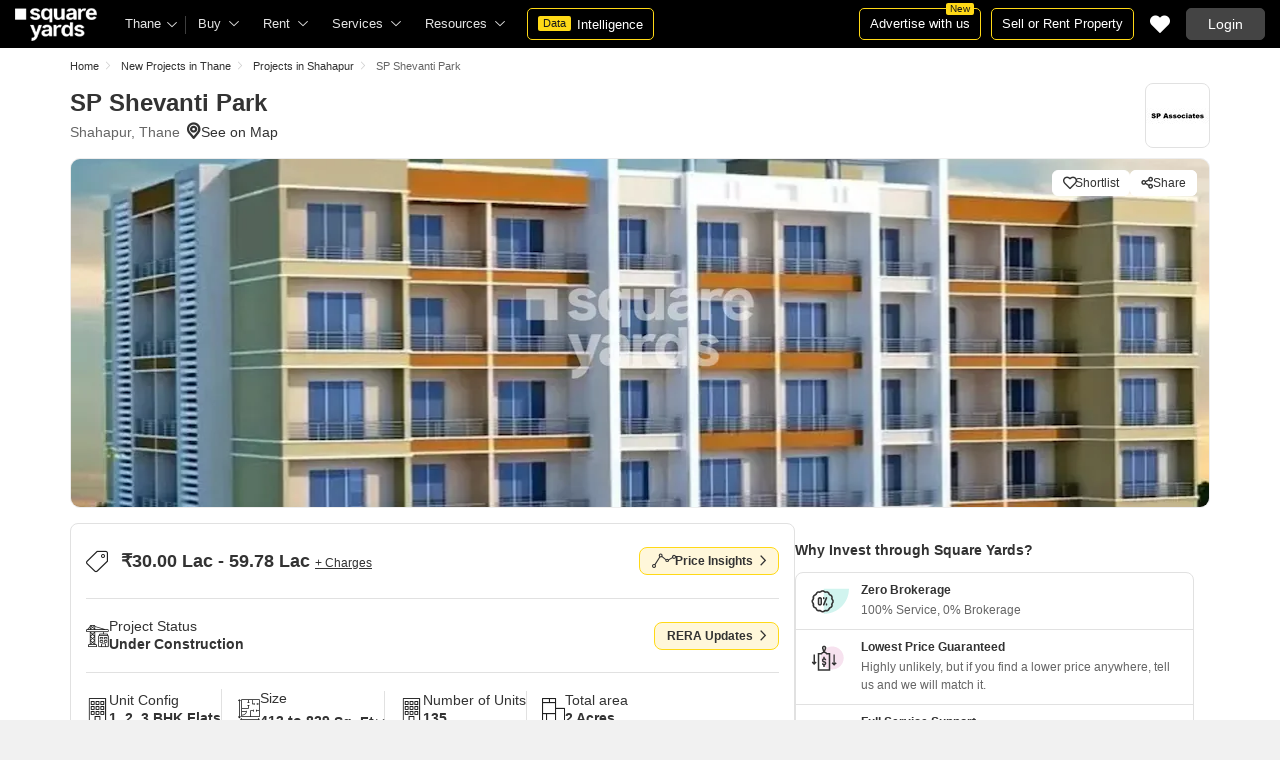

--- FILE ---
content_type: text/html; charset=utf-8
request_url: https://www.squareyards.com/thane-residential-property/sp-shevanti-park/227404/project
body_size: 43175
content:
<!doctype html>
<html lang="en">
  <head>
    <meta http-equiv="Content-Type" content="text/html; charset=utf-8"/>
    <meta http-equiv="X-UA-Compatible" content="IE=edge,chrome=1" />
    <meta name="viewport" content="width=device-width, initial-scale=1.0, maximum-scale=1.0,user-scalable=no"/>
    <title>SP Shevanti Park Shahapur, Thane | Price List, Floor Plan, Reviews &amp; RERA Details</title>
<meta name="description" content="Explore SP Shevanti Park Shahapur, Thane is Under Construction Project. SP Shevanti Park offers 1,2,3 BHK Flats in Thane. View floor plans, reviews, amenities, location map, photo &amp; videos and RERA details at squareyards.com.">
<base href="/">
<link rel="icon" href="https://img.squareyards.com/ui-assets/images/favicon.ico" type="image/x-icon">
<meta name="language" content="en-us, english">
<meta http-equiv="Content-Language" content="en">
<meta name="author" content="SquareYards.com">
<meta name="copyright" content="www.squareyards.com">
<meta name="robots" content="index, follow">
<link rel="canonical" href="https://www.squareyards.com/thane-residential-property/sp-shevanti-park/227404/project">
<meta name="keywords" content="">
<meta property="og:title" content="SP Shevanti Park Shahapur, Thane | Price List, Floor Plan, Reviews &amp; RERA Details" />
<meta property="og:url" content="https://www.squareyards.com/thane-residential-property/sp-shevanti-park/227404/project" />
<meta property="og:image" content="https://static.squareyards.com/resources/images/thane/project-image/sp-shevanti-park-project-project-large-image1-2880.jpg" />
<meta property="og:description" content="Explore SP Shevanti Park Shahapur, Thane is Under Construction Project. SP Shevanti Park offers 1,2,3 BHK Flats in Thane. View floor plans, reviews, amenities, location map, photo &amp; videos and RERA details at squareyards.com." />
<meta property="og:type" content="website">
<meta property="og:site_name" content="SquareYards">
<meta property="al:android:app_name" content="Square Yards Real Estate" />
<meta property="al:android:class" content="com.sq.yrd.squareyards.DeeplinkHandlingClass" />
<meta property="al:android:package" content="com.sq.yrd.squareyards" />
<meta property="al:android:url" content="https://www.squareyards.com/thane-residential-property/sp-shevanti-park/227404/project" />
<meta property="al:ios:app_name" content="Square Yards - Real Estate App" />
<meta property="al:ios:app_store_id" content="1093755061" />
<meta property="al:ios:url" content="https://www.squareyards.com/thane-residential-property/sp-shevanti-park/227404/project" />
<meta property="al:web:should_fallback" content="true" />
<meta property="al:web:url" content="https://www.squareyards.com/thane-residential-property/sp-shevanti-park/227404/project" />


  <link rel="preload" as="image" href="https://static.squareyards.com/resources/images/thane/project-image/sp-shevanti-park-project-project-large-image1-2880.jpg?aio=w-1140;h-350;crop;"/>


    <link rel="alternate" href="https://www.squareyards.com/thane-residential-property/sp-shevanti-park/227404/project" hreflang="x-default" />
  
<script>(window.BOOMR_mq=window.BOOMR_mq||[]).push(["addVar",{"rua.upush":"false","rua.cpush":"false","rua.upre":"false","rua.cpre":"false","rua.uprl":"false","rua.cprl":"false","rua.cprf":"false","rua.trans":"","rua.cook":"false","rua.ims":"false","rua.ufprl":"false","rua.cfprl":"false","rua.isuxp":"false","rua.texp":"norulematch","rua.ceh":"false","rua.ueh":"false","rua.ieh.st":"0"}]);</script>
                              <script>!function(e){var n="https://s.go-mpulse.net/boomerang/";if("False"=="True")e.BOOMR_config=e.BOOMR_config||{},e.BOOMR_config.PageParams=e.BOOMR_config.PageParams||{},e.BOOMR_config.PageParams.pci=!0,n="https://s2.go-mpulse.net/boomerang/";if(window.BOOMR_API_key="8M8GL-K9Q8W-MM52F-RA6TK-W7M97",function(){function e(){if(!o){var e=document.createElement("script");e.id="boomr-scr-as",e.src=window.BOOMR.url,e.async=!0,i.parentNode.appendChild(e),o=!0}}function t(e){o=!0;var n,t,a,r,d=document,O=window;if(window.BOOMR.snippetMethod=e?"if":"i",t=function(e,n){var t=d.createElement("script");t.id=n||"boomr-if-as",t.src=window.BOOMR.url,BOOMR_lstart=(new Date).getTime(),e=e||d.body,e.appendChild(t)},!window.addEventListener&&window.attachEvent&&navigator.userAgent.match(/MSIE [67]\./))return window.BOOMR.snippetMethod="s",void t(i.parentNode,"boomr-async");a=document.createElement("IFRAME"),a.src="about:blank",a.title="",a.role="presentation",a.loading="eager",r=(a.frameElement||a).style,r.width=0,r.height=0,r.border=0,r.display="none",i.parentNode.appendChild(a);try{O=a.contentWindow,d=O.document.open()}catch(_){n=document.domain,a.src="javascript:var d=document.open();d.domain='"+n+"';void(0);",O=a.contentWindow,d=O.document.open()}if(n)d._boomrl=function(){this.domain=n,t()},d.write("<bo"+"dy onload='document._boomrl();'>");else if(O._boomrl=function(){t()},O.addEventListener)O.addEventListener("load",O._boomrl,!1);else if(O.attachEvent)O.attachEvent("onload",O._boomrl);d.close()}function a(e){window.BOOMR_onload=e&&e.timeStamp||(new Date).getTime()}if(!window.BOOMR||!window.BOOMR.version&&!window.BOOMR.snippetExecuted){window.BOOMR=window.BOOMR||{},window.BOOMR.snippetStart=(new Date).getTime(),window.BOOMR.snippetExecuted=!0,window.BOOMR.snippetVersion=12,window.BOOMR.url=n+"8M8GL-K9Q8W-MM52F-RA6TK-W7M97";var i=document.currentScript||document.getElementsByTagName("script")[0],o=!1,r=document.createElement("link");if(r.relList&&"function"==typeof r.relList.supports&&r.relList.supports("preload")&&"as"in r)window.BOOMR.snippetMethod="p",r.href=window.BOOMR.url,r.rel="preload",r.as="script",r.addEventListener("load",e),r.addEventListener("error",function(){t(!0)}),setTimeout(function(){if(!o)t(!0)},3e3),BOOMR_lstart=(new Date).getTime(),i.parentNode.appendChild(r);else t(!1);if(window.addEventListener)window.addEventListener("load",a,!1);else if(window.attachEvent)window.attachEvent("onload",a)}}(),"".length>0)if(e&&"performance"in e&&e.performance&&"function"==typeof e.performance.setResourceTimingBufferSize)e.performance.setResourceTimingBufferSize();!function(){if(BOOMR=e.BOOMR||{},BOOMR.plugins=BOOMR.plugins||{},!BOOMR.plugins.AK){var n=""=="true"?1:0,t="",a="amkm3waxzcoiu2lz7niq-f-0529c0da1-clientnsv4-s.akamaihd.net",i="false"=="true"?2:1,o={"ak.v":"39","ak.cp":"1731157","ak.ai":parseInt("1104905",10),"ak.ol":"0","ak.cr":8,"ak.ipv":4,"ak.proto":"h2","ak.rid":"4dfc75b0","ak.r":44268,"ak.a2":n,"ak.m":"dscr","ak.n":"ff","ak.bpcip":"3.20.205.0","ak.cport":46744,"ak.gh":"23.192.164.138","ak.quicv":"","ak.tlsv":"tls1.3","ak.0rtt":"","ak.0rtt.ed":"","ak.csrc":"-","ak.acc":"","ak.t":"1769601873","ak.ak":"hOBiQwZUYzCg5VSAfCLimQ==eV/6iIIVL4PQuoBm7zA/ThguzF1vXpuwUwA+cmweSeWImm/MyKhiJ/zREbbMzptYiQKMSTnxWNx+5n9HNqFQQPrMrEMlij91RaUgSJXENAUVA9gOhhIHediL1W3b4B0ZZGlU1iH3xT/HnnoKb4vycYUDAieZ8ICdigQkTi62q8a23bVzcXqT8f9wN4GGpuUnt8lUvUcV4Pq68UtSszWGdNOM1n5ynzZfmPzqfzH2Ben6q0IGVCqKl2jPekqL6o83MrtAeY3YMBbjsp2xtIWVF+xqbqQOZoBO2fT+VVe/nVY+5DC1pnvcPWpxIJNqBPH5xYik8LFPYwxTwNUXHNb+8d1mqdigM90a8uWXK5sUD6BczFzVTnj8fY+gS54XVCRosJ8vrWVTD34jT4F+oiDY0OhXcFcIGn+8SycjX5qL0w8=","ak.pv":"87","ak.dpoabenc":"","ak.tf":i};if(""!==t)o["ak.ruds"]=t;var r={i:!1,av:function(n){var t="http.initiator";if(n&&(!n[t]||"spa_hard"===n[t]))o["ak.feo"]=void 0!==e.aFeoApplied?1:0,BOOMR.addVar(o)},rv:function(){var e=["ak.bpcip","ak.cport","ak.cr","ak.csrc","ak.gh","ak.ipv","ak.m","ak.n","ak.ol","ak.proto","ak.quicv","ak.tlsv","ak.0rtt","ak.0rtt.ed","ak.r","ak.acc","ak.t","ak.tf"];BOOMR.removeVar(e)}};BOOMR.plugins.AK={akVars:o,akDNSPreFetchDomain:a,init:function(){if(!r.i){var e=BOOMR.subscribe;e("before_beacon",r.av,null,null),e("onbeacon",r.rv,null,null),r.i=!0}return this},is_complete:function(){return!0}}}}()}(window);</script></head>
  <body>
    
        <style>.corruptedImg{display:flex!important;align-items:center;justify-content:center;background:#e9e9e9!important}.corruptedImg img{max-width:100%!important;max-height:100%!important;width:initial!important;height:initial!important;object-fit:inherit!important}header{padding:0 15px 0 125px!important;z-index:9!important;background:#000;display:flex;align-items:center;height:48px;width:100%;position:fixed;top:0;left:0;transition:.3s ease}header .logoBox{position:absolute;top:5px;left:15px}header .gblCityDropdown{height:48px;display:inline-block;float:left;position:relative}header .gblCityDropdown::after{background:#3e3e3e;width:1px;height:18px;content:'';position:absolute;right:0;top:16px}header .gblCityDropdown .dropdown-toggle{padding:8px 25px 8px 0;background:none;cursor:pointer;position:relative;box-shadow:none;color:#e3e3e3;border:none;display:flex;align-items:center;height:100%;transition:.3s;font-size:13px}header .gblCityDropdown .dropdown-toggle::after{padding:10px 0;content:"\e919";font-family:icomoon;font-size:10px;color:#e3e3e3;position:absolute;right:9px;top:3px;transition:.2s;background:#000}header .gblCityDropdown .dropdown-toggle.active:after{transform:rotate(-180deg)}header .gblCityDropdown:hover .dropdown-toggle{color:#fff;transition:.3s}.desktopNav{display:flex}.desktopNav .navItem{display:flex;position:relative}.desktopNav .navItem li{display:inline-block}.desktopNav .navItem li .agentsmegaDropDownLinks,.desktopNav .navItem li .moreServicesmegaDropDownLinks,.desktopNav .navItem li .resourcesmegaDropDownLinks{left:inherit!important}.desktopNav .navItem li .megaDropDownItem{padding:0 30px 0 12px;display:block;font-size:13px;line-height:48px;color:#e3e3e3;align-items:center;white-space:nowrap;cursor:pointer;position:relative;border-radius:5px 5px 0 0;position:relative;transition:.5s}.desktopNav .navItem li .megaDropDownItem:after{content:"\e919";font-family:icomoon;font-size:10px;color:#e3e3e3;position:absolute;right:12px;top:0}.desktopNav .navItem li .megaDropDownLinks{position:absolute;top:48px;left:0;border-radius:0 0 8px 8px;box-shadow:0 6px 18px 0 #0000001a;background:#fff;max-height:535px;max-width:0;display:block;overflow:hidden;opacity:0;transition:.1s}header .headerRightSide{position:absolute;right:15px;display:flex;align-items:center;justify-content:center;height:48px}header .dataIntelligenceBtn{padding:0 10px;gap:0;margin-left:10px;display:flex;align-items:center;justify-content:center;height:32px;border-radius:5px;border:solid 1px #FFD916;background:none;font-size:13px;color:#fff;transition:.3s;position:relative}header .dataIntelligenceBtn span{padding:0 5px;margin:-1px 6px 0 0;background:#FFD916;display:block;transition:.3s;border-radius:2px;color:#1a1a1a;line-height:15px;font-size:11px}header .postPropertyBtn{padding:0 10px;margin-right:10px;border-radius:5px;border:solid 1px #FFD916;font-size:13px;color:#fff;line-height:30px;height:auto}header .advertiseBtn{padding:0 10px;margin-right:10px;border:solid 1px #FFD916;font-size:13px;color:#fff;line-height:30px;height:auto;border-radius:5px;position:relative}header .advertiseBtn span{background:#FFD916;color:#1a1a1a;font-size:10px;padding:1px 4px;position:absolute;top:-6px;right:6px;line-height:10px;border-radius:2px}header .loginBtn{padding:0 21px;background:#444;border:#444 solid 1px;color:#fff;line-height:30px;transition:.5s;height:auto;border-radius:5px;min-width:50px}header .loginBtn:hover{background:#5b5b5b;border:#5b5b5b solid 1px;transition:.5s}header .loginBtn.withUserProfile{padding:0;background:none;border:0}.shortlistDiv{margin-right:10px;position:relative;top:0;width:32px;height:32px;display:flex;align-items:center;justify-content:center;transition:.5s;border-radius:5px}.shortlistDiv em{font-size:20px;color:#fff;transition:.3s;cursor:pointer;position:relative;width:20px;font-style: normal;}.shortlistDiv em.active,.shortlistDiv em:hover{color:#F05252;transition:.3s}.shortlistDiv .shortlistItems{position:absolute;display:inline-block;top:-10px;right:-10px;width:18px;height:18px;text-align:center;line-height:17px;background:#0E9F6E;border-radius:50%;color:#fff!important;font-size:13px}.shortlistDiv em .favnumber{position:absolute;display:flex;top:-10px;right:-10px;width:18px;height:18px;line-height:17px;background:#F05252;border-radius:50%;color:#fff;font-size:10px;align-items:center;justify-content:center;font-family:arial}.shake-horizontal{-webkit-animation:shake-horizontal .8s cubic-bezier(0.455,0.030,0.515,0.955) both;animation:shake-horizontal .8s cubic-bezier(0.455,0.030,0.515,0.955) both}@-webkit-keyframes shake-horizontal{0%,100%{-webkit-transform:translateX(0);transform:translateX(0)}10%,30%,50%,70%{-webkit-transform:translateX(-10px);transform:translateX(-10px)}20%,40%,60%{-webkit-transform:translateX(10px);transform:translateX(10px)}80%{-webkit-transform:translateX(8px);transform:translateX(8px)}90%{-webkit-transform:translateX(-8px);transform:translateX(-8px)}}@keyframes shake-horizontal{0%,100%{-webkit-transform:translateX(0);transform:translateX(0)}10%,30%,50%,70%{-webkit-transform:translateX(-10px);transform:translateX(-10px)}20%,40%,60%{-webkit-transform:translateX(10px);transform:translateX(10px)}80%{-webkit-transform:translateX(8px);transform:translateX(8px)}90%{-webkit-transform:translateX(-8px);transform:translateX(-8px)}}.UMHeader{display:none!important}.headerProfileBox{padding:10px 20px 10px 0;margin:0;display:inline-block;float:right;position:relative;cursor:pointer}.headerProfileBox:after{content:"\e919";font-family:icomoon;font-size:10px;color:#e3e3e3;position:absolute;right:0;top:10px}.headerProfileBox strong{padding-bottom:7px;color:#fff;max-width:72px;white-space:nowrap;overflow:hidden;text-overflow:ellipsis;line-height:35px;display:none}.headerProfileBox figure img{width:100%;height:100%;object-fit:cover;object-position:top}.headerProfileBox figure{width:30px;height:30px;border-radius:50%;overflow:hidden}.headerProfileBox figure span{font-size:13px}.profileDropdownBox{box-shadow:0 10px 50px 0 #0000001a;width:262px;background:#fff;height:auto;max-height:calc(100vh - 63px);position:absolute;top:48px;right:-12px;border-radius:8px;cursor:default;display:none}.profileDropdownBox:after{content:'';position:absolute;top:-8px;right:8px;width:0;height:0;border-left:8px solid transparent;border-right:8px solid transparent;border-bottom:8px solid #fff}.clr{color:#fff;display:flex;display:-webkit-flex;align-items:center;justify-content:center;width:100%;height:100%;overflow:hidden;font-size:20px;background:#5E449B}.cityDropdownOverlay{width:100%;height:100vh;position:fixed;top:0;left:0;z-index:8;display:none}.cityDropdownOverlay.active{display:block}.gblCityBox,.profileDropdown,.postPopup{display:none}.gblOverflow{position:fixed;top:48px;right:0;background-color:#000000b3;height:calc(100% - 48px);width:100%;content:'';z-index:-1;display:none}.gblCityBox{z-index:10;position:absolute;left:100px;top:48px;width:100%;max-width:350px;background:#fff;border-radius:5px;box-shadow:0 3px 12px 0 #00000029}.gblCityBox::before{width:0;position:absolute;left:24px;top:-8px;content:'';height:0;border-left:8px solid transparent;border-right:8px solid transparent;border-bottom:8px solid #fff}.gblCityBox.active{display:block;position:fixed!important;background:#fff}.gblOverflow.active{display:none}.gblCityBox .gblHeader{padding:12px 15px 13px;background:#fff;display:none;overflow:hidden;box-shadow:0 3px 6px 0 #00000012}.gblCityBox .gblHeader h3{font-size:13px;font-weight:600;display:inline-block;color:#000}.gblCityBox .gblHeader em{margin-left:-15px;font-weight:600;width:45px;color:var(--text-primary);font-size:14px;height:48px;flex:none;display:flex;display:-webkit-flex;align-items:center;justify-content:center}.gblCityBox .gblCityBody{display:block;max-height:calc(100vh - 200px);overflow:hidden;overflow-y:auto}.gblCityBox .gblCityBody .box{padding:15px 15px 0;display:flex}.gblCityBox .gblCityBody .box .formRadioBox{padding:5px;margin-left:5px;box-shadow:0 1px 4px 0 #00000017;display:flex;align-items:center;font-size:13px;color:var(--text-primary);position:relative;border:solid 1px #e3e3e3;border-radius:8px;align-items:center;justify-content:center;width:100%;height:55px;text-align:center;position:relative;cursor:pointer}.gblCityBox .gblCityBody .box .formRadioBox:first-child{margin-left:0;cursor:default}.gblCityBox .gblCityBody .box .formRadioBox .radio{cursor:default;margin:0;-webkit-appearance:none;-moz-appearance:none;-ms-appearance:none;-o-appearance:none;appearance:none;height:17px;width:17px;background:#fff;border:#e3e3e3 solid 1px;color:#fff;cursor:pointer;display:inline-block;outline:none;z-index:1;border-radius:30px;position:absolute;top:3px;left:3px;opacity:0}.gblCityBox .gblCityBody .box .formRadioBox .radio:checked::after{border-radius:100%}.gblCityBox .gblCityBody .box .formRadioBox .radio::before{content:"";width:9px;height:9px;background:#e3e3e3;border-radius:100%;left:3px;top:3px;position:absolute}.gblCityBox .gblCityBody .box .formRadioBox .radio:checked{background:#fff;border:1px solid #0E9F6E}.gblCityBox .gblCityBody .box .formRadioBox .radio:checked::before{content:"";width:9px;height:9px;background:#0E9F6E;border-radius:100%;left:3px;top:3px;position:absolute}.gblCityBox .gblCityBody .box .formCheckBox{padding:0 20px 15px 25px;display:inline-block;font-size:13px;color:var(--text-primary);position:relative;overflow:hidden}.gblCityBox .gblCityBody .box .formCheckBox input{border:#0E9F6E solid 1px}.gblCityBox .gblCityBody .box .formCheckBox input[type='checkbox']:checked:after{color:#0E9F6E}.gblCityBox .gblCityBody .box .formRadioBox label{padding-top:5px;font-size:.83em;color:var(--text-primary);display:flex;line-height:22px;flex-direction:column;align-items:center;cursor:pointer}.gblCityBox .gblCityBody .box .formRadioBox label img{border-radius:2px;display:inline-block;width:22px;height:15px}.gblCityBox .gblCityBody .box .formRadioBox:first-child{background:#f8f5ff;box-shadow:none;border:#e7ddff solid 1px}.gblCityBox .gblCityBody .box .formRadioBox:first-child::after{margin:0 auto;position:absolute;left:0;right:0;bottom:-6px;display:block;width:12px;height:12px;background:#f8f5ff;border:solid 1px #e7ddff;border-width:0 1px 1px 0;content:'';transform:rotate(45deg);border-radius:50px 0 0 0}.gblCityBox .gblCityBody .box .formRadioBox:first-child label{color:#5E449B;cursor:default}.gblCityBox .gblCityBody .box .formRadioBox:hover label{color:#5E449B}.gblCityBox .gblCityBody .gblSearchBox{padding:8px 10px;display:block;width:100%;position:relative;background:#ebebeb}.gblCityBox .gblCityBody .gblSearchBox .gblTpCtyBoH5{font-weight:400!important}.gblCityBox .gblCityBody .gblSearchBox .gblSearch{display:flex;display:-webkit-flex;align-items:center}.gblCityBox .gblCityBody .gblSearchBox .gblSearch label{font-size:13px;font-weight:600;position:relative;color:var(--text-primary);font-weight:500;display:none}.gblCityBox .gblCityBody .gblSearchBox .gblSearch .formGroup{display:block;width:100%;position:relative}.gblCityBox .gblCityBody .gblSearchBox .gblSearch .formGroup .form-control{padding-left:35px;height:36px;background:#fff;border:#707070 solid 0}.gblCityBox .gblCityBody .gblSearchBox .gblSearch .formGroup .form-control.active{border-radius:5px 5px 0 0;border-bottom:1px solid #ececec}.gblCityBox .gblCityBody .gblSearchBox .gblSearch .formGroup .icon-search{font-size:17px;position:absolute;left:10px;top:10px}.gblCityBox .gblCityBody .gblSearchBox .gblAlphaBox{width:60%;float:left}.gblCityBox .gblCityBody .gblSearchBox .gblAlphaSearch{height:36px;display:flex;display:-webkit-flex;align-items:center;justify-content:center}.gblCityBox .gblCityBody .gblSearchBox .gblAlphaSearch li .linkBox{padding:5px;display:block;color:#666;font-size:13px}.gblCityBox .gblCityBody .gblSearchBox .gblAlphaSearch li:hover .linkBox,.gblCityBox .gblCityBody .gblSearchBox .gblAlphaSearch li.active .linkBox{color:#0E9F6E;font-weight:600}.gblCityBox .gblCityBody .topCitiesBoxx{display:block;overflow:hidden}.gblCityBox .gblCityBody .topCitiesBoxx strong{padding:6px 10px;font-size:13px;font-weight:600;color:var(--text-primary);background:#f1f1f1;display:block}.gblCityBox .gblCityBody .topCitiesBoxx ul{margin:0 -4px 0 -1px;display:block}.gblCityBox .gblCityBody .topCitiesBoxx ul li{margin:-1px 0 0 -1px;cursor:pointer;text-align:center;display:block;float:left;width:25%;border:solid 1px #e3e3e3;height:60px}.gblCityBox .gblCityBody .topCitiesBoxx ul li a{padding:5px 2px;height:100%;width:100%;display:flex;align-items:center;justify-content:center;flex-direction:column}.gblCityBox .gblCityBody .topCitiesBoxx ul li .city-icon{height:24px;display:block}.gblCityBox .gblCityBody .topCitiesBoxx ul li .city-icon img{width:100%;height:100%;filter:grayscale(1)}.gblCityBox .gblCityBody .topCitiesBoxx ul li a strong{padding:0;margin-top:3px;color:var(--text-primary);transition:.5s;font-weight:400;line-height:normal;font-size:.83em;background:none}.gblCityBox .gblCityBody .topCitiesBoxx ul li:hover a strong{color:#1a1a1a;transition:.5s}.gblCityBox .gblCityBody .allCitiesBoxx{display:block;overflow:hidden}.gblCityBox .gblCityBody .allCitiesBoxx strong{padding:6px 10px;font-size:13px;font-weight:600;color:var(--text-primary);display:block;background:#f1f1f1}.gblCityBox .gblCityBody .allCitiesBoxx ul{margin:0;display:block}.gblCityBox .gblCityBody .allCitiesBoxx ul li{cursor:pointer;display:block;border-top:#f1f1f1 solid 1px}.gblCityBox .gblCityBody .allCitiesBoxx ul li .redirect_to{padding:0 10px;display:block;color:var(--text-primary);line-height:42px;transition:.5s;position:relative}.gblCityBox .gblCityBody .allCitiesBoxx ul li:hover .redirect_to:after{content:'\e917';position:absolute;right:10px;top:0;color:#1a1a1a;font-size:10px;font-family:icomoon!important}.gblCityBox .gblCityBody .allCitiesBoxx ul li:hover .redirect_to{color:#1a1a1a;transition:.5s}.gblCityBox .gblCityBody .topCitiesBoxx ul li:hover .city-icon img{filter:grayscale(0)}.gblCityBox .gblCityBody .gblSearchBox .gblSearch .dropdownMobile ul{border-radius:5px}.gblCityBox .gblCityBody .gblSearchBox .gblSearch .dropdownMobile ul li{padding:0 15px;line-height:42px;border-bottom:#f1f1f1 solid 1px;cursor:pointer}.gblCityBox .detectMyLocation{padding:10px;cursor:pointer;display:flex;align-items:center;gap:8px;color:var(--text-primary);font-size:14px;height:auto}.gblCityBox .detectMyLocation em{width:17px;height:17px;position:relative;font-size:18px;display:flex;align-items:center}.megaMenuData{display:none}.search-topbar-box{display:flex;align-items:center;justify-content:space-between;background:#fff;position:relative}.search-topbar-box .btn-link{padding:0;margin-right:10px;font-size:12px;color:var(--text-primary)!important;border:none!important;box-shadow:none!important;background:none!important}.globalOverflow,.globalModal{display:none}@media screen and (max-width:1024px){header .advertiseBtn,header .dataIntelligenceBtn{display:none}.desktopNav .navItem li:hover .megaDropDownLinks{max-width:850px}}@media screen and (max-width:768px){.gblCityBox{width:285px;display:block;left:-500px;top:0;right:inherit;height:100%;position:fixed;z-index:22;transition:.2s}.gblCityBox::before{display:none}.gblCityBox.active{left:0;transition:.3s}.gblCityBox .gblHeader{padding:0 15px;height:48px;display:flex;display:-webkit-flex;align-items:center}.gblCityBox .gblCityBody .allCitiesBoxx ul li .redirect_to{line-height:42px}}@media screen and (max-width:480px){.gblCityBox{width:100%;max-width:inherit;border-radius:0}.gblCityBox .gblCityBody{max-height:calc(100% - 48px)}}.loaderBox{position:fixed;left:0;top:0;bottom:0;right:0;z-index:1051;display:flex;display:-webkit-flex;align-items:center;justify-content:center;-webkit-backdrop-filter: blur(33px);backdrop-filter: blur(33px);}.loaderBox::after{position:fixed;left:0;top:0;bottom:0;right:0;background:rgba(255,255,255,0.7);content:'';z-index:-1}</style>
    <style>:root{--white:#fff;--black:#333;--zblack:#000;--gray:#666;--darkgrey:#333;--lightgrey:#F3F4F6;--yellow:#F8D41F;--darkyellow:#FFD916;--lightyellow:#FFF7DA;--primary:#0e9f6e;--purple:#5f449b;--purple-light:#f9f0ff;--red:#ef382d;--radius:8px;--border:#e1e1e1;--rating:#f7b400;--body-clr:#f6f8f9;--dark-gray-clr:#666;--scroll-gray-clr:#c1c1c1;--light-gray-clr:#e8e8e8;--white-clr:#fff;--black-clr:#333;--primary-clr:#0E9F6E;--purple-clr:#5f449b;--light-purple-clr:#f8f5ff;--grey:#666;--text-white:#fff;--text-primary:#333;--text-secondary:#666;}.mobileChatBotBtn,.chatBotSection .welcomeMessage{background:var(--lightyellow) !important;border: solid 1px var(--darkyellow) !important;}.chatBotSection .chatBotBody{background:var(--lightyellow) !important;}.chatBotSection .chatBotHeader .companyProfile span{color:var(--darkyellow) !important;}*,::before,::after{padding:0;margin:0;box-sizing:border-box}html{scroll-behavior:smooth}body{overflow:hidden;overflow-y:auto;color:var(--text-secondary);background:#f1f1f1}body,ul,ol,li,h1,h2,h3,h4,h5,h6,figure,p,strong,textarea{list-style:none;font-family:Arial,"sans-serif"}h1,h2,h3,h4,h5,h6,strong,b{font-weight:700}body.active{overflow:hidden}body,p{font-size:14px;line-height:24px}a,.btn,button,select{text-decoration:none;outline:0;cursor:pointer}.btn[disabled]{opacity:.4;cursor:not-allowed;pointer-events:none}a{color:var(--text-primary)}input,textarea{outline:0}small{font-size:100%}.container,.container-fluid,.container-flex{padding:0 15px;margin:0 auto;width:100%}.container{max-width:1170px}.container-flex{display:flex;gap:20px}img:not([src]){opacity:0}.img-responsive{max-width:100%;height:auto;max-height:100%;color:transparent;position:relative}.img-skeleton{position:relative}.img-skeleton::before{z-index:0;width:100%;height:100%;content:'';position:absolute;background:linear-gradient(110deg,#f6f7f8 0,#edeef1 20%,#f6f7f8 40%,#f6f7f8 100%) 800px 104px no-repeat #f6f7f8;animation:img-skeleton 1s linear infinite normal none running}@keyframes img-skeleton{0{background-position:-400px 0}100%{background-position:400px 0}}.form-group{margin-bottom:15px}.form-control{padding:6px 12px;width:100%;height:40px;font-size:14px;color:var(--text-primary);background:var(--white);border-radius:var(--radius);border:1px solid var(--border);box-shadow:none;-webkit-appearance:none;-moz-appearance:none;appearance:none}.select-box,.selectBox{position:relative;z-index:1;width:100%;background:var(--white);border-radius:var(--radius)}.select-box::after,.selectBox::after{content:"\e919";font-family:icomoon;font-size:12px;color:var(--text-secondary);position:absolute;right:10px;top:10px;z-index:-1}.select-box select,.selectBox select{padding-right:26px;background:0}.left-box{width:calc(100% - 380px);display:flex;gap:15px;flex-direction:column}.right-box{width:360px;flex:none}.second-fold .container-flex{gap:30px}.second-fold .container-flex .left-box{width:calc(100% - 390px)}.white-box{padding:0 18px 18px;border-radius:var(--radius);background:var(--white);min-height:100px}.white-box-heading{display:flex;align-items:center;height:56px;border-bottom:var(--border) solid 1px;font-size:18px;font-weight:700;color:var(--text-primary)}.white-box-body{margin-top:18px}.tab-box{padding:0 18px;margin:0 -18px;display:flex;gap:12px;overflow:hidden;overflow-x:auto}.tab-box li{padding:0 15px;border-radius:var(--radius);border:solid 1px var(--border);background:var(--white);height:40px;display:flex;align-items:center;gap:10px;font-size:14px;font-weight:700;color:var(--text-primary);white-space:nowrap;cursor:pointer}.tab-box li.active{border:solid 1px var(--darkgrey)!important;background:var(--darkgrey);pointer-events:none;color:var(--text-white)}.tab-box li:hover{border-color:var(--darkgrey)}.line-tab-box{margin-top:10px;display:inline-flex;gap:12px;border-bottom:var(--border) solid 1px}.line-tab-box li{padding:0 15px;display:flex;align-items:center;font-size:14px;color:var(--text-primary);height:40px;position:relative;white-space:nowrap;cursor:pointer}.line-tab-box li.active{pointer-events:none}.line-tab-box li.active:after{content:'';position:absolute;bottom:-1px;left:0;width:100%;height:2px;background:var(--darkgrey)}.table-box table{border:0;border-collapse:collapse;white-space:nowrap}.table-box table td{padding:5px 15px;border:var(--border) solid 1px;height:45px;font-size:14px;color:var(--text-secondary);text-align:left}.table-box table thead{border:#f6f6f6 solid 15px;border-top:#f6f6f6 solid 10px;border-bottom:var(--white) solid 15px;background:#f6f6f6}.table-box table thead td{padding:5px 15px 15px;border:#f6f6f6 solid 1px;color:var(--text-secondary);font-size:14px}.table-box table tbody{border:var(--white) solid 15px}.btn-box{margin-top:15px;display:flex;align-items:center;justify-content:center;gap:15px}.btn{padding:0 15px;display:inline-flex;gap:5px;justify-content:center;align-items:center;border:1px solid transparent;font-size:14px;line-height:normal;border-radius:var(--radius);height:42px}.btn-default{background:var(--white);color:var(--text-primary);border-color:var(--border)}.btn-default:hover{border-color:var(--darkgrey)}.btn-primary{background:var(--darkyellow);color:var(--text-primary);border-color:var(--darkyellow);font-weight:700}.btn-primary:hover{background:var(--yellow);border-color:var(--yellow)}.btn-secondary{background:var(--darkgrey);color:var(--text-white);border-color:var(--darkgrey)}.btn-whatsapp{background:linear-gradient(227deg,#4cc75b 6.33%,#30b845 96.81%);border-color:none;color:var(--text-white);font-weight:700}.btn-whatsapp-fill{background:linear-gradient(227deg,#4cc75b 6.33%,#30b845 96.81%);color:var(--text-white);border-color:none;font-weight:700}.btn-link{border-radius:0;padding:0;height:auto;background:0;border:0;color:var(--text-primary);border-bottom:1px solid var(--darkgrey);cursor:pointer}.btn-link:hover{border-color:transparent}.btn-lg{height:48px}.scrollbar-hide{-webkit-scrollbar-width:none;-moz-scrollbar-width:none;-ms-scrollbar-width:none;scrollbar-width:none}.scrollbar-hide::-webkit-scrollbar{display:none}.scrollbar::-webkit-scrollbar{width:8px;height:8px;background-color:rgba(0,0,0,0.1);border-radius:20px;position:absolute;z-index:10000}.scrollbar::-webkit-scrollbar-thumb{background-color:#bfbfbf;border-radius:20px}.scrollbar::-moz-scrollbar{width:8px;height:8px;background-color:rgba(255,255,255,0.1);position:absolute;z-index:10000;right:0}.scrollbar::-moz-scrollbar-thumb{background-color:#bfbfbf;border-radius:20px}.modal,.modal-overlay,.globalOverflow,.globalModal,.global-modal,.ui-helper-hidden-accessible,.shotlist-popup{display:none}.bxslider{display:flex;gap:15px;overflow:hidden; overflow-x:auto}.container{max-width:1170px}.accordion-wrapper{margin:0 auto;max-width:1024px;overflow:hidden;position:relative;display:flex;flex-direction:column;gap:10px}.accordion-wrapper .accordion-item{border-radius:8px;border:solid 1px #e1e1e1}.accordion-wrapper .accordion-header{padding:0 20px 0 0;font-size:14px;font-weight:600;line-height:25px;color:var(--text-secondary);display:flex;display:-webkit-flex;align-items:center;justify-content:space-between;min-height:52px;position:relative;cursor:pointer}.accordion-wrapper .accordion-header:after,.accordion-wrapper .accordion-header:before{content:'';position:absolute;top:25px;right:0;width:16px;height:2.5px;background:#bfbfbf}.accordion-wrapper .accordion-header:after{transform:rotate(-90deg)}.accordion-wrapper .accordion-header strong{max-width:calc(100% - 40px);color:var(--text-primary);line-height:22px}.accordion-wrapper .accordion-item.active .accordion-header::after{transform:rotate(0)}.accordion-wrapper .accordion-body{padding:0 20px;max-height:0;overflow:hidden}.accordion-wrapper .accordion-body p{color:var(--text-secondary);line-height:20px}.accordion-wrapper .accordion-item.active .accordion-body{padding:0 20px 15px;max-height:10000px}.accordion-wrapper .accordion-item.active .accordion-header em::before{transform:rotate(-180deg);transition:.3s}.accordion-wrapper ul{display:flex;flex-direction:column;gap:10px}.accordion-wrapper ul li .accordion-item .accordion-header{font-weight:400}.accordion-wrapper ul li .accordion-item .accordion-header::after{padding:4px;border:solid #999;border-width:0 1px 1px 0;display:block;transform:rotate(45deg);content:'';position:absolute;right:15px;top:19px;z-index:1}.accordion-wrapper ul li .accordion-item.active .accordion-header::after{transform:rotate(225deg)}.sticky-navbar{border:solid 1px #eee;border-width:1px 0 0 1px;background:#fff;box-shadow:0 4px 10px 0 rgba(0,0,0,0.05);position:sticky;position:-webkit-sticky;top:48px;z-index:4}.sticky-navbar .sticky-nav-slider{max-width:calc(1170px - 30px);margin:0 auto;position:relative}.sticky-navbar .sticky-nav-list-scroll{overflow:auto}.sticky-navbar ul{display:inline-block;white-space:nowrap}.sticky-navbar ul li{padding:15px;height:54px;display:inline-block;color:var(--text-primary);position:relative;font-weight:700;white-space:nowrap;cursor:pointer}.sticky-navbar ul li.active::after{content:'';position:absolute;left:0;bottom:0;right:0;background:#333;height:3px}.position-sticky{position:sticky;position:-webkit-sticky;top:115px}.project-gallery-box{margin-top:10px;display:block;position:relative;z-index:3}.project-gallery-box .figure-box,.project-gallery-box .small-box{display:flex}.project-gallery-box .large-box{width:100%;height:350px}.project-gallery-box .large-box .figure{width:100%;height:100%}.project-gallery-box .mid-box{margin-left:15px;height:350px;display:flex;flex:none;gap:15px;flex-wrap:wrap}.project-gallery-box .figure{border-radius:10px;overflow:hidden;background:#eee;position:relative;z-index:0;cursor:pointer;border:1px solid #eee}.project-gallery-box .mid-box .figure{width:191px;height:168px}.project-gallery-box .two-column{width:192px}.project-gallery-box .three-column{width:399px}.project-gallery-box .four-column{width:399px}.singleColum{position:absolute;right:10px;bottom:10px;display:flex;display:-webkit-flex;align-items:center;gap:7px}.project-gallery-box .mid-box.three-column .figure+.figure+.figure{width:100%}.project-gallery-box .img-responsive{height:100%;width:100%;object-fit:cover}.project-gallery-box .badge,.virtual-badge{padding:0 12px;height:24px;border-radius:6px;overflow:hidden;display:flex;align-items:center;justify-content:center;gap:9px;line-height:normal;background:var(--white);border:var(--darkgrey) solid 1px;font-size:12px;z-index:2;color:var(--text-primary)}.virtual-badge{background:#fff7da;border-color:#ffd916;color:var(--text-primary)}.virtual-badge em{font-size:14px !important}.project-gallery-box .badge em{width:18px}.project-gallery-box .mid-box .badge{position:absolute;left:10px;bottom:10px}.project-gallery-box .figure.video .play-btn{display:flex;align-items:center;justify-content:center;background:#454d54;color:var(--text-white);border-radius:100%;width:52px;height:52px;position:absolute;left:calc(50% - 26px);top:calc(50% - 26px);z-index:2}.project-gallery-box .figure.video::after{background:#00000080;position:absolute;left:0;right:0;top:0;bottom:0;content:'';z-index:1}.project-gallery-box .content-box{margin-top:20px;display:flex}.project-gallery-box .left-info{width:calc(100% - 418px)}.project-gallery-box .right-info{margin-left:15px;width:403px;display:flex;flex:none;flex-direction:column;align-items:flex-end;justify-content:flex-end;position:relative}.property-tag-list{margin-bottom:20px;display:flex;align-items:center;gap:7px}.property-tag-list li{padding:0 10px;background:#eee;border-radius:6px;align-items:center;display:flex;height:19px;line-height:normal;font-size:10px;color:var(--text-primary);gap:5px;white-space:nowrap}.property-tag-list li em{color:#eee;width:12px;font-size:12px}.property-tag-list li.rera{background:#dbfff2}.property-tag-list li.rera em{color:#00d88a}.property-tag-list li.residential{background:#edebfe}.property-tag-list li.residential em{color:#9061f9}.property-tag-list li.commercial{background:#feecdc}.property-tag-list li.commercial em{color:#ff5a1f}.property-tag-list li.ready-to-move{background:#ffdde3}.property-tag-list li.ready-to-move em{color:#f9627d}.property-tag-list li.new-launch{background:#fdf6b2}.property-tag-list li.new-launch em{color:#c27803;font-size:10px;width:8px;height:8px;transform:rotate(332deg)}.property-tag-list li.partially-move{background:#d5f5f6}.property-tag-list li.partially-move em{color:#0694a2}.project-gallery-box .rating{display:flex;display:-webkit-flex;align-items:center;gap:10px;position:absolute;right:0;top:0}.project-gallery-box .rate-star{display:flex;display:-webkit-flex;align-items:center;gap:5px}.project-gallery-box .rating em{color:#d3d3d3;font-size:16px;width:16px}.project-gallery-box .rating em.active{color:#f7b400}.project-gallery-box .rating span{color:#5f449b}.project-gallery-box .rate-link{color:#5f449b;padding:0 0 1px;background:0;border:0;cursor:pointer;font-size:14px;height:auto;border-bottom:1px solid #5f449b;border-radius:0}.project-gallery-box .rate-link:hover{border-bottom-color:transparent}.project-gallery-box .location-map{margin-top:5px;font-size:12px;display:flex;display:-webkit-flex;align-items:center;gap:15px}.project-gallery-box .location-map p{font-size:14px;color:var(--text-secondary)}.project-gallery-box .map-link{padding:0;background:0;border:0;cursor:pointer;font-size:14px;height:auto;gap:6px;position:relative;cursor:pointer}.project-gallery-box .map-link::before{font-family:icomoon;font-size:16px;width:16px;height:16px;color:var(--text-primary);content:"\e923"}.project-gallery-box .map-link::after{padding-bottom:2px;color:#5f449b;border-bottom:1px solid #5f449b;content:"See on Map"}.project-gallery-box .map-link:hover::after{border-bottom-color:transparent}.project-gallery-box .main-heading-box{display:block}.project-gallery-box .main-heading-box .tag-box{display:block}.project-gallery-box .main-heading strong{font-size:24px;color:var(--text-primary);position:relative;line-height:30px;display:block;min-height:30px}.project-gallery-box .main-heading .npBadgeList{padding:6px 0 0 15px}.project-gallery-box .main-heading .location{position:relative;color:var(--text-secondary);font-size:14px;font-weight:400;display:inline-flex;gap:15px}.project-gallery-box .main-heading .map-link{display:flex !important}.project-gallery-box .price-sqft{margin-top:20px;display:flex;display:-webkit-flex;align-items:center;gap:15px}.project-gallery-box .price-box{font-size:24px;font-weight:700;color:var(--text-primary)}.project-gallery-box .per-sqft{padding-left:20px;font-size:14px;color:var(--text-primary);position:relative}.project-gallery-box .per-sqft::before{position:absolute;left:0;top:calc(50% - 3px);content:'';width:5px;height:5px;background:#d9d9d9;border-radius:100%;overflow:hidden}.project-gallery-box .chip-list-box{margin-top:15px;display:flex;display:-webkit-flex;align-items:center;gap:8px}.project-gallery-box .chip{padding:0 10px;display:flex;display:-webkit-flex;align-items:center;gap:5px;border:1px solid #fff;background:#fff;color:var(--text-primary);font-size:12px;border-radius:6px;cursor:pointer;height:26px}.project-gallery-box .chip em{width:12px}.project-gallery-box .chip.share{padding:0;display:block;border:0;position:relative}.project-gallery-box .chip.share span{padding:0 10px;display:flex;display:-webkit-flex;align-items:center;gap:5px;border:1px solid #fff;background:#fff;color:var(--text-primary);font-size:12px;border-radius:6px;cursor:pointer}.project-gallery-box .share-list{padding:5px 0;display:none;position:absolute;right:0;top:26px;background:#fff;transition:.3s;z-index:3;overflow:hidden;box-shadow:0 2px 9px 0 #00000024;border-radius:5px;width:120px}.project-gallery-box .chip.share.active .share-list{display:block}.project-gallery-box .chip.share:hover .share-list{display:block}.project-gallery-box .chip.shortlist em{font-size:14px}.project-gallery-box .chip.shortlist.active em{color:#f05252}.project-gallery-box .chip.shortlist.active em::before{content:"\e9ca"}.project-gallery-box .share-list li{padding:0 10px;border:0;line-height:26px;display:flex;display:-webkit-flex;align-items:center;color:var(--text-primary);position:relative;transition:.3s;text-align:left;cursor:pointer;white-space:nowrap;font-size:13px}.project-gallery-box .share-list li em{margin-right:5px;color:var(--text-primary);overflow:hidden;font-size:16px;width:16px}.project-gallery-box .share-list li:hover{background:#f5f5f5}.project-gallery-box .large-box .chip-list-box{margin:0;position:absolute;right:12px;top:11px}.project-gallery-box .btn-flex{padding:15px 20px;width:100%;display:flex;display:-webkit-flex;align-items:center;justify-content:center;flex-direction:column;gap:10px;border-radius:8px;background:#f3f4f6}.project-gallery-box .btn-flex .icon-phone-o{width:14px;font-size:14px}.project-gallery-box .btn-flex .btn{width:100%;font-weight:700}.project-gallery-box .project-query-list{display:flex;display:-webkit-flex;align-items:center;gap:20px}.project-gallery-box .project-query-list li{display:flex;display:-webkit-flex;align-items:center;gap:5px;color:var(--text-primary);font-size:14px;font-weight:700}.project-gallery-box .project-query-list li em{width:14px;font-weight:700}.no-img-found-case{display:flex;align-items:center;justify-content:flex-end;width:100%;gap:15px;position:absolute;top:0}.no-img-found-case .rating{position:initial}.no-img-found-case .chip-list-box{margin-top:0;position:initial}.tag-box{display:flex;display:-webkit-flex;align-items:center;gap:8px}.tag-box .tag{display:flex;display:-webkit-flex;color:var(--text-white);border-radius:5px;overflow:hidden;font-weight:700;font-size:12px}.tag-box .tag .tag-symbal{display:flex;display:-webkit-flex;align-items:center;justify-content:center;border-right:1px solid #fff;width:29px;flex:none;font-size:14px}.tag-box .tag.square-assured .tag-symbal{background:0}.tag-box .tag span{padding:0 10px;display:block;line-height:normal;height:24px;display:flex;display:-webkit-flex;align-items:center}.tag-box .tag.sy-exclusive{background:linear-gradient(101deg,#3d3e98 -5.01%,#b273b0 96.89%)}.tag-box .tag.recently-added{background:linear-gradient(53deg,#00b561 -0.01%,#00b5a8 81.15%)}.tag-box .tag.square-assured{background:linear-gradient(53deg,#5abfb3 -0.36%,#5988bf 81.03%)}.project-gallery-box .large-box .tag-box{position:absolute;left:10px;bottom:10px}.project-first-fold{padding-bottom:15px;margin-top:48px;background:#fff;display:block}.project-top-information{display:flex;justify-content:space-between;align-items:center}.project-top-information .project-top-details{padding-right:185px;position:relative;display:flex;flex-direction:column}.project-top-information .rating{margin-top:4px;display:flex;display:-webkit-flex;align-items:center;gap:10px}.project-top-information .rate-star{display:flex;display:-webkit-flex;align-items:center;gap:3px}.project-top-information .rating em{color:#d3d3d3;font-size:16px;width:16px}.project-top-information .rating em.active{color:#f7b400}.project-top-information .rating span{color:#5f449b}.project-top-information .rate-link{padding:0 0 1px;color:var(--text-primary);background:0;border:0;cursor:pointer;font-size:14px;height:auto;border-bottom:1px solid #fff;border-radius:0;position:relative;top:2px}.project-top-information .rate-link:hover{border-bottom:1px solid #5f449b}.project-top-information h1{display:inline-block;color:var(--text-primary);font-size:24px;font-weight:700;line-height:28px}.project-top-information .loction-box{margin-top:5px;font-size:14px;line-height:14px;color:var(--text-secondary);display:flex;display:-webkit-flex;align-items:center;gap:5px;font-weight:400}.project-top-information .loction-box em{font-size:16px;width:16px;color:var(--text-primary);font-weight:700;position:relative;top:-1px;margin-left:5px}.project-top-information .loction-box .see-on-map{width:80px;height:20px;cursor:pointer;position:relative;top:3px}.project-top-information .loction-box .see-on-map::after{padding-bottom:2px;color:var(--text-primary);border-bottom:1px solid #fff;content:"See on Map"}.project-top-information .loction-box .see-on-map:hover::after{border-bottom:1px solid #5f449b}.project-top-information figure{width:65px;height:65px;border-radius:8px;border:1px solid #e1e1e1;overflow:hidden;display:flex;align-items:center;justify-content:center;background:#f1f1f1;cursor:pointer}.chip-list-box{display:flex;display:-webkit-flex;align-items:center;gap:8px;position:absolute;top:8px;right:8px;z-index:1}.chip-list-box li{padding:0 10px;display:flex;display:-webkit-flex;align-items:center;gap:5px;border:1px solid #d3d3d3;background:#fff;color:var(--text-primary);font-size:12px;border-radius:6px;cursor:pointer;height:26px}.chip-list-box li em{width:12px}.chip-list-box li.share{padding:0;display:block;border:0;position:relative} .chip-list-box li.shortlist.active em{color: #f05252;}.chip-list-box li.shortlist.active em::before {content: "\e9ca";}.chip-list-box li.share span{padding:0 10px;display:flex;display:-webkit-flex;align-items:center;gap:5px;border:1px solid #d3d3d3;background:#fff;color:var(--text-primary);font-size:12px;border-radius:6px;cursor:pointer}.chip-list-box .share-item{padding:5px 0;display:none;position:absolute;right:0;top:26px;background:#fff;transition:.3s;z-index:3;overflow:hidden;box-shadow:0 2px 9px 0 #00000024;border-radius:5px;width:120px}.chip-list-box .share-item li{padding:0 10px;border:0;line-height:26px;display:flex;display:-webkit-flex;align-items:center;color:var(--text-primary);position:relative;transition:.3s;text-align:left;cursor:pointer;white-space:nowrap;font-size:13px}.chip-list-box .share-item li em{margin-right:5px;color:var(--text-primary);overflow:hidden;font-size:16px;width:16px}.chip-list-box .share-item li:hover{background:#f5f5f5}.chip-list-box li.share.active .share-item{display:block}.chip-list-box.no-img{margin-top:5px;position:relative;right:initial;top:initial}.chip-list-box.no-img .share-list{padding:5px 0;display:none;position:absolute;right:0;top:26px;background:#fff;transition:.3s;z-index:3;overflow:hidden;box-shadow:0 2px 9px 0 #00000024;border-radius:5px;width:120px}.chip-list-box.no-img .chip.share.active .share-list{display:block}.chip-list-box.no-img .chip.share.active .share-list li{padding:0 10px;border:0;line-height:26px;display:flex;display:-webkit-flex;align-items:center;color:var(--text-primary);position:relative;transition:.3s;text-align:left;cursor:pointer;white-space:nowrap;font-size:13px}.chip-list-box.no-img .chip.share.active .share-list li em{margin-right:5px;color:var(--text-primary);overflow:hidden;font-size:16px;width:16px}.chip-list-box.no-img .chip.share.active .share-list li:hover{background:#f5f5f5}.project-bottom-information{margin-top:15px;display:flex;display:-webkit-flex;gap:15px}.project-bottom-information .left-side{padding:0 15px;width:calc(100% - 415px);border:#e1e1e1 solid 1px;border-radius:8px;height:fit-content}.project-bottom-information .right-side{width:399px;display:flex;flex-direction:column;gap:10px}.project-bottom-information .right-side .btn-primary{width:100%;height:46px;font-weight:700}.status-box{width:100%;display:flex;display:-webkit-flex;flex-direction:column}.unit-status-box{display:flex;gap:10px;align-items:center}.status-box li{padding:10px 0;display:flex;color:var(--text-primary);position:relative;border-top:1px solid #e1e1e1;gap:10px;align-items:center;justify-content:space-between;min-height:74px}.status-box li:first-child{border-top:0}.status-box li:first-child .insights-box{top:0}.status-box li:nth-child(3){flex-direction:initial;gap:15px;justify-content:left}.status-box li strong{display:block;font-size:14px;color:var(--text-primary)}.status-box li .price-box{font-size:18px;font-weight:700;color:var(--text-primary);line-height:30px}.status-box li .per-sqft{color:var(--text-secondary);font-size:14px;line-height:21px}.status-box li .insights-box{padding:5px 25px 5px 12px;height:28px;display:flex;align-items:center;justify-content:center;background:var(--lightyellow);border:var(--darkyellow) solid 1px;border-radius:8px;gap:7px;color:var(--text-primary);cursor:pointer;font-weight:700;position:relative}.status-box li .insights-box .icon-price-trend{font-size:24px;position:static;color:var(--text-primary)}.status-box li .insights-box span{font-size:12px;font-weight:700;color:var(--text-primary)}.status-box li .insights-box::after{content:"\e917";font-family:'icomoon';position:absolute;right:10px;top:0;bottom:0;font-size:10px;display:flex;display:-webkit-flex;align-items:center}.status-box li .status{padding-left:15px;width:50%;display:flex;align-items:center;gap:14px;font-size:14px;color:var(--text-primary);line-height:normal;border-left:1px solid #e1e1e1;width:fit-content}.status-box li .status:first-child{padding-left:0;border-left:0 solid #e1e1e1}.status-box li em{width:23px;font-size:23px;color:#1f1f1f}.status-box li .status .unit .sqft-dropdown-box{position:relative;top:6px}.status-box li .status .unit span{font-size:14px;line-height:18px;color:var(--text-primary)}.status-box li .status .unit span.unit-label{padding-right:10px;max-width:55px;overflow:hidden;white-space:nowrap;text-overflow:ellipsis;display:inline-block}.status-box li .unit strong{position:relative;display:flex;align-items:center;gap:10px;color:var(--text-primary);font-size:14px;line-height:19px;font-weight:700;text-overflow:ellipsis;display:block}.status-box li .unit strong em{font-size:10px;color:var(--text-secondary);font-weight:700;position:relative;right:0;transition:.3s}.status-box li .unit:hover strong em{transition:.3s;right:-2px}.status-box li:has(.status:nth-child(4)) .status .unit strong{max-width:170px}.status-box .price-tag-box{padding-left:35px;position:relative}.status-box .price-tag-box em{margin-top:-11px;position:absolute;top:50%;left:0;width:22px;height:22px;font-size:22px}.project-status-box{display:flex;gap:8px;width:fit-content;position:relative}.project-status-box article{padding:5px 10px;width:246px;display:flex;gap:15px;justify-content:space-between;align-items:center;border-radius:8px;border:1px solid #e1e1e1;background:#FFF;cursor:pointer}.project-status-box article .tower-status{line-height:18px}.project-status-box article span{color:var(--text-secondary);font-size:12px;font-weight:400;white-space:nowrap;overflow:hidden;text-overflow:ellipsis;display:block}.project-status-box article strong{color:var(--text-primary);font-size:14px;font-weight:700;white-space:nowrap;overflow:hidden;text-overflow:ellipsis;display:block}.project-status-box article span{color:var(--text-secondary);font-size:12px;font-weight:400;white-space:nowrap;overflow:hidden;text-overflow:ellipsis;display:block}.project-status-box article .completion-date{color:var(--text-primary);display:block;font-size:10px;line-height:15px}.project-status-box article .completion-date span{font-size:10px;color:var(--text-primary)}.project-status-box .tower-count-box{position:absolute;top:14px;right:-12px;width:25px;height:25px;display:flex;align-items:center;justify-content:center;text-align:center;color:var(--text-primary);font-size:12px;background:#fff;border:#e1e1e1 solid 1px;border-radius:100px;cursor:pointer}.why-consider-box{padding:10px 20px;width:100%;border-radius:8px;border:1px solid #e1e1e1;background:#FFF}.why-consider-box .why-consider-heading{margin-bottom:5px;font-size:16px;color:var(--text-primary);overflow:hidden;text-overflow:ellipsis;white-space:nowrap;display:block}.why-consider-box .why-consider-list{overflow:hidden;max-height:95px}.why-consider-box .btn-link{position:relative;top:4px}.why-consider-list li{padding-left:15px;margin-bottom:10px;position:relative;font-size:14px;line-height:20px}.why-consider-list li::before{position:absolute;left:0;top:8px;width:4px;height:4px;background:#333;overflow:hidden;border-radius:50px;content:''}.benefits-box{margin-bottom:6px;display:flex;align-items:center;gap:3px;overflow:hidden;white-space:nowrap;overflow-x:auto}.benefits-box li{padding:0 8px;border:1px solid #b290ff;border-radius:3px;font-size:10px;color:var(--text-primary);font-weight:700;text-transform:uppercase;line-height:15px;background:#f9f2fd}.info-badge{padding:0 10px;display:flex;align-items:center;font-size:12px;width:100%;border-radius:6px;background:#eee;border:1px solid transparent;height:26px;white-space:nowrap;overflow:hidden;text-overflow:ellipsis}.info-badge strong{display:flex;align-items:center;gap:5px}.info-badge strong em{width:14px;font-size:14px}.info-badge span{margin-left:5px;padding-left:5px;display:block;border-left:1px solid transparent;line-height:16px}.info-badge.hot{background:var(--lightyellow);border:var(--darkyellow) solid 1px;color:var(--text-primary)}.info-badge.hot span{border-color:#c81e1e}.info-badge.fast{background:#feecdc;color:#8a2c0d;border-color:#fcd9bd}.info-badge.fast span{border-color:#8a2c0d}.info-badge.popular{background:#def7ec;color:#046c4e;border-color:#bcf0da}.info-badge.popular span{border-color:#046c4e}.info-badge.high{background:#fdf6b2;color:#8e4b10;border-color:#fce96a}.info-badge.high span{border-color:#8e4b10}.info-badge.miss{background:#edebfe;color:#5521b5;border-color:#dcd7fe}.info-badge.miss span{border-color:#5521b5}.second-fold{padding:20px 0 60px;position:relative}.second-fold .container{gap:30px} .second-fold .position-sticky{display:flex;flex-direction:column;gap:15px;} .seo-box{margin-bottom:15px;display:block}.seo-box .content-box{max-height:45px;overflow:hidden}.seo-box.active .content-box{max-height:10000px}.seo-box .btn{height:auto;display:inline-block}.seo-box .btn-link{height:auto;color:#5f449b;font-size:14px;}.why-consider-modal .why-consider-list li{font-size:14px;line-height:24px}.charges-popup-btn{color:#5f449b;font-size:12px;font-weight:400;text-decoration:underline;cursor:pointer;line-height:10px}.charges-popup-btn:hover{text-decoration:none}.sqft-dropdown-box{display:inline-block;position:relative}.sqft-dropdown-box span{padding-right:15px;cursor:pointer;border-bottom:#666 dashed 1px}.sqft-dropdown-box span:before{content:"\e919";font-family:'icomoon';position:absolute;top:0;right:0;font-size:8px;display:block}.sqft-dropdown-box .sqft-list{position:absolute;right:0;top:20px;background:#FFF;box-shadow:0 4px 10px 0 rgba(0,0,0,0.17);z-index:5;border-radius:5px;overflow:hidden;display:none}.sqft-dropdown-box .sqft-list ul{padding:5px 0 0;margin:0;width:85px}.sqft-dropdown-box .sqft-list ul li{padding:4px 10px;margin:0;min-height:auto;border:0;font-size:12px;cursor:pointer;font-weight:400}.sqft-dropdown-box .sqft-list ul li:hover{background:#efefef}.sqft-dropdown-box .sqft-list ul li.active{cursor:default}.sqft-dropdown-box.active .sqft-list{display:block}.advertise.y-banner{height:360px;flex:none;background:#fff;cursor:pointer;border-radius:8px;overflow:hidden}.advertise.y-banner img{width:100%;cursor:pointer;}.mobileBreadcrumbBox{padding:0 15px;background:#f1f1f187;overflow:hidden;display:flex;align-items:center;height:40px}.mobileBreadcrumbBox h1,.mobileBreadcrumbBox h2{font-size:14px;color:var(--text-primary);font-weight:600;line-height:22px;width:calc(100% - 30px);white-space:nowrap;overflow:hidden;display:block;text-overflow:ellipsis}.mobileBreadcrumbBox em{position:absolute;right:18px;font-size:12px;color:var(--text-primary);transition:.5s;width:13px;height:10px;display:inline-block}.mobileBreadcrumbBox.active em{transform:rotate(-180deg);transition:.5s}.newBreadcrumbBox{padding:5px 0;display:block}.newBreadcrumbBox ul{display:block}.newBreadcrumbBox ul li{display:inline-flex;flex-direction:column;position:relative}.newBreadcrumbBox ul li span{display:flex;color:var(--text-secondary);font-size:11px}.newBreadcrumbBox ul li span a{padding-right:13px;margin-right:5px;position:relative;color:var(--text-primary);text-decoration:none;font-size:11px;display:flex}.newBreadcrumbBox ul li span a::before{content:"\e917";font-family:icomoon;position:absolute;top:0;right:0;font-size:8px;color:#ccc}.newBreadcrumbBox ul li span a:hover{text-decoration:underline;cursor:pointer}.newBreadcrumbBox ul li .dropdownBox{display:none}.newBreadcrumbBox ul li .dropdownBox .dropdownItem::before{content:"\e919";font-family:icomoon;position:absolute;top:1px;right:0;font-size:8px;color:#ccc}.newBreadcrumbBox ul li .dropdownBox .dropdownList{padding:15px 0 0;display:block;position:absolute;top:10px;left:0;z-index:4}.newBreadcrumbBox ul li .dropdownBox .dropdownList ul{display:block;min-width:150px;background:#fff;box-shadow:0 2px 8px 0 #00000029;overflow:hidden;border-radius:8px}.newBreadcrumbBox ul li .dropdownBox .dropdownList ul li{display:block;border-top:#f1f1f1 solid 1px}.newBreadcrumbBox ul li .dropdownBox .dropdownList ul li a{padding:0 15px;display:block;font-size:12px;line-height:35px;color:var(--text-primary);white-space:nowrap}.newBreadcrumbBox ul li .dropdownBox .dropdownList ul li:hover{background:#f7f7f7}.newBreadcrumbBox ul li .dropdownBox .dropdownList ul li:hover a{color:#5d459c}.newBreadcrumbBox ul li:hover .dropdownBox{display:block}.newBreadcrumbBox ul li.dropDownNav span em{display:none}.newBreadcrumbBox ul li.dropDownNav .seoMarketingContentBox{padding:10px 15px;position:absolute;text-align:justify;background:#fff;z-index:5;left:0;width:500px;top:25px;display:none;box-shadow:0 6px 18px 0 rgba(0,0,0,0.1);border-radius:8px}.newBreadcrumbBox ul li:nth-child(1n+5).dropDownNav .seoMarketingContentBox{left:auto;right:0}.newBreadcrumbBox ul li.dropDownNav:hover .seoMarketingContentBox{display:block}.coverBreadcrumb{position:absolute;left:0;right:0;top:0}.newBreadcrumbBox .seoMarketingContent{display:block}.newBreadcrumbBox .seoMarketingContent li{padding:10px 15px}.newBreadcrumbBox .seoLocalityTextBreadcrumb{padding:0;margin:0;background:0}.newBreadcrumbBox .seoLocalityTextBreadcrumb .viewMoreBtn{right:0;bottom:-2px;color:#5f449b;background-image:linear-gradient(to right,#ffffff00,#f7f7f7 11%,#f7f7f7) !important}.newBreadcrumbBox .seoLocalityTextBreadcrumb .viewMoreBtn:after{background-image:linear-gradient(to right,#ffffff00,#f7f7f7 11%,#f7f7f7) !important}.newBreadcrumbBox .seoLocalityTextBreadcrumb.active{padding:0 0 25px}@media screen and (max-width:1024px){.mobileBreadcrumbBox b{overflow:hidden;text-overflow:ellipsis;display:block;padding-right:20px;white-space:nowrap;color:var(--text-primary)}.newBreadcrumbBox{padding:0;display:none}.newBreadcrumbBox.active{display:block !important}.newBreadcrumbBox .container{padding:0}.newBreadcrumbBox ul{overflow:hidden}.newBreadcrumbBox ul li{display:flex;border-top:#f1f1f1 solid 1px;position:relative}.newBreadcrumbBox ul li span{display:inline-block;width:100%;overflow:hidden;position:relative}.newBreadcrumbBox ul li span a{padding:10px 15px;margin:0;width:calc(100% - 45px)}.newBreadcrumbBox ul li span a::before{content:'\e917';display:none}.newBreadcrumbBox ul li:first-child span{position:inherit;top:inherit;left:inherit}.newBreadcrumbBox ul li:first-child span a{padding:10px 15px}.newBreadcrumbBox ul li span a::before{content:"\e919";top:inherit;right:15px;transform:rotate(-90deg)}.newBreadcrumbBox ul li .dropdownBox{width:100%}.newBreadcrumbBox ul li.dropDownNav span{position:relative}.newBreadcrumbBox ul li.dropDownNav span em{position:absolute;right:0;top:0;width:45px;height:100%;display:flex;align-items:center;justify-content:center;color:var(--text-primary);transition:.5s}.newBreadcrumbBox ul li .dropdownBox .dropdownItem{padding:10px 30px 10px 15px;justify-content:flex-end;display:flex}.newBreadcrumbBox ul li .dropdownBox .dropdownItem::before{top:inherit;right:15px}.newBreadcrumbBox ul li .dropdownBox .dropdownList{position:inherit;top:inherit;left:inherit;z-index:inherit;padding:inherit}.newBreadcrumbBox ul li .dropdownBox .dropdownList ul{background:0;border-radius:inherit;box-shadow:none}.newBreadcrumbBox ul li .dropdownBox .dropdownList ul li a{padding:0 15px 0 30px;color:#5d459c}.newBreadcrumbBox ul li:hover .dropdownBox{display:none}.newBreadcrumbBox ul li.dropDownNav.active .dropdownBox{display:block}.newBreadcrumbBox ul li.dropDownNav.active span em{transform:rotate(-180deg);transition:.5s}}.beforeH1{position:absolute;opacity:0}.syAgentTagBox{display:flex;gap:5px}.syAgentTag{padding-right:10px;border:solid 1px #eee;color:var(--text-primary);font-size:11px;border-radius:3px;display:flex;display:-webkit-flex;align-items:center;line-height:normal;white-space:nowrap;background:#fff;height:23px}.syAgentTag.pro-agent{border:1px solid #e1c571;background:linear-gradient(124deg,#e3c16f 7.83%,#eed882 49.42%,#e3c16f 91.01%)}.syAgentTag.locality-expert{border:1px solid #5169ff;background:linear-gradient(172deg,#04127d -25.44%,#4a58ff 61.14%,#0d1aae 145.86%);color:var(---text-white)}.syAgentTag.trusted-partner{border:1px solid #df9a79;background:linear-gradient(90deg,#f1a490 0,#ffceb9 50.5%,#ffb892 100%)}.syAgentTag.preferred-partner{border:1px solid #daa800;background:#ffd547}.syAgentTag em{width:20px;height:20px;display:inline-flex;align-items:center;justify-content:center}.syAgentTag em.tag-pro-agent{background-position:0 0}.syAgentTag em.tag-locality-expert{background-position:0 -21px}.syAgentTag em.tag-trusted-partner{background-position:0 -42px}.syAgentTag em.tag-preferred-partner{background-position:0 -63px}[class^="tag-"]{background:url(/assets/images/sprite-icon/new-tag-sprite-icons.svg) no-repeat;background-size:150px}.circleTag em{height:16px;width:16px;display:block}.circleTag .tag-pro-agent{background-position:-3px -3px}.circleTag .tag-video{background-position:-24px -3px}.circleTag .tag-owner{background-position:-65px -3px}.circleTag .tag-exclusive{background-position:-45px -3px}.agentTag{display:flex;align-items:center;gap:5px;overflow:auto}.agentTag em{height:15px;display:block}.agentTag .tag-preferred-partner{background-position:-3px -61px;width:104px}.agentTag .tag-trusted-partner{background-position:-3px -80px;width:93px}.agentTag .tag-locality-expert{background-position:-3px -99px;width:93px}.agentTag .tag-owner{background-position:-3px -23px;width:50px}.agentTag .tag-pro-agent{background-position:-3px -42px;width:65px}.agentTag .tag-sy-expert{background-position:-3px -118px;width:63px}.sqft-dropdown-box{display:inline-block;position:relative;width:fit-content}.sqft-dropdown-box span{padding-right:15px;cursor:pointer;border-bottom:#666 dashed 1px}.sqft-dropdown-box span:before{content:"\e919";font-family:'icomoon';position:absolute;top:0;right:0;font-size:8px;display:block;background:#fff}.sqft-dropdown-box .sqft-list{position:absolute;right:0;top:20px;background:#FFF;box-shadow:0 4px 10px 0 rgba(0,0,0,0.17);z-index:5;border-radius:5px;overflow:hidden;display:none}.sqft-dropdown-box .sqft-list ul{padding:5px 0 0;margin:0;width:85px;max-height:200px;overflow-y:auto}.sqft-dropdown-box .sqft-list ul li{padding:4px 10px;margin:0;min-height:auto;border:0;font-size:12px;cursor:pointer;font-weight:400;line-height:19px}.sqft-dropdown-box .sqft-list ul li:hover{background:#efefef}.sqft-dropdown-box .sqft-list ul li.active{cursor:default}.sqft-dropdown-box.active .sqft-list{display:block}</style>

              <div id="dev_headeroverlay" style="width:100%;height:100vh;position:fixed;top:0;left:0;z-index:2;display:none;"></div>
<header class="active outer" page="PROJECT">
    
    <div class="logoBox Top_Misc_L1">
        <a href="https://www.squareyards.com" title="Squareyards" name="Squareyards">
            <img fetchpriority="low" alt="Squareyards Logo" class="img-responsive Top_Misc_L1" width="97" height="39" src="/assets/images/squareyards-logo-new.png?aio=w-97;h-39;crop;">
        </a> 
    </div>
    <div class="gblCityDropdown">
        <div class="dropdown-toggle " id="gblCityBtn" >
            
                Thane
            
        </div>
    </div> 
    <div class="gblOverflow"></div>
    
        <nav>
    
        <div class="desktopNav">
            <ul class="navItem">
                
                    <li>
                        <span class="megaDropDownItem">Buy</span>
                        <div class="megaDropDownLinks Buy ">
                        </div>
                    </li>
                
                    <li>
                        <span class="megaDropDownItem">Rent</span>
                        <div class="megaDropDownLinks Rent ">
                        </div>
                    </li>
                
                    <li>
                        <span class="megaDropDownItem">Services</span>
                        <div class="megaDropDownLinks Services ">
                        </div>
                    </li>
                
                    <li>
                        <span class="megaDropDownItem">Resources</span>
                        <div class="megaDropDownLinks Resources resourcesmegaDropDownLinks">
                        </div>
                    </li>
                
            </ul>
        </div>
    
</nav>
    
     
        <a href="https://dataintelligence.squareyards.com/" target="_blank" class="btn dataIntelligenceBtn" title="Data Intelligence by Square Yards">
            <span>Data</span>Intelligence
        </a>
    
    <div class="headerRightSide">
         
            <a href="https://www.squareyards.com/advertise-with-squareyards" class="btn advertiseBtn" title="Advertise with us by Square Yards"><span>New</span>
                Advertise with us
            </a>
            <a href="https://www.squareyards.com/post-property" class="btn postPropertyBtn Top_Misc_L4" id="postProperty">Sell or Rent Property</a>
            <div id="shortlistHeaderContainer"></div>
        
        
            <div class="shortlistDiv">
                <em class="icon-fill-fav Top_Misc_L6"> 
                    <span id="favnumber" class="favnumber Top_Misc_L6" style="display: none;"></span>
                </em>
                <div class="Shorttlis" style="display: none;">Added to Shortlist</div> 
                <div class="Shorttlis1" style="display: none;">Removed from Shortlist</div> 
            </div>
        
        <span id="dev_headeruserprofileboxparent">
            <div class="headerProfileBoxParent btn loginBtn Top_Misc_L5">
                
                    <span>Login</span>
                
            </div>
        </span>
    </div>
</header>
<div class="globalOverflow"></div>

        


<section class="project-first-fold">
    
<div class="newBreadcrumbBox">
  <div class="container">
    
      
        <ul class="scrollBarHide">
      
        
          
            <li class="dropDownNav">
              <span>
                
                  <a href="https://www.squareyards.com" title="Home">Home</a>
                
              </span>
            </li>
          
        
          
            <li class="dropDownNav">
              <span>
                
                  <a href="https://www.squareyards.com/new-projects-in-thane" title="New Projects in Thane">New Projects in Thane</a>
                
              </span>
            </li>
          
        
          
            <li class="dropDownNav">
              <span>
                
                  <a href="https://www.squareyards.com/projects-in-shahapur-thane" title="New Projects in Shahapur, Thane">Projects in Shahapur</a>
                
              </span>
            </li>
          
        
          
            
              <li class="dropDownNav seoDescriptionText">
                <span>SP Shevanti Park<em class="icon-arrow-down"></em></span>
              </li>
            
  
            
          
        
      </ul>
    
    
  </div>
</div>

  <div class="container">
    <div class="project-top-information">
      <div class="project-top-details">
        <h1>SP Shevanti Park <span class="loction-box">Shahapur, Thane<em class="icon-pin"></em> <span class="see-on-map npMapLink"></span></span></h1>
        
        
      </div>
      
        <figure><img class="img-responsive developer-logo" src="https://static.squareyards.com/resources/images/developerlogo/sp-associates-thane-19132-9207.jpg?aio=w-63;h-63;crop;" alt="SP Associates Thane"></figure>
     
    </div>
  
    <div class="project-gallery-box">
      <div class="figure-box">
        
        <div class="large-box">
          <div class="figure"> <img fetchpriority="high" class="img-responsive load-gallery" width="1140" height="350" src="https://static.squareyards.com/resources/images/thane/project-image/sp-shevanti-park-project-project-large-image1-2880.jpg?aio=w-1140;h-350;crop;" alt="SP Shevanti Park Cover Image">
            <ul class="chip-list-box">
              <li class="chip shortlist shortlistcontainerlink" data-projectid="227404" data-city="Thane" data-location="Thane City" data-subLocation="Shahapur" data-priceText="30.00 Lac to 59.78 Lac" data-focus="0" data-projectName="SP Shevanti Park" data-image="resources/images/thane/tn-projectflagship/tn-sp-shevanti-park-project-flagship1-2421.jpg"><em class="icon-heart"></em>Shortlist</li>
              <li class="chip share"> <span><em class="icon-share-b"></em>Share</span>
                <ul class="share-list">
                  
                  <li data-href="https://www.facebook.com/sharer/sharer.php?u=https://www.squareyards.com/thane-residential-property/sp-shevanti-park/227404/project&amp;text=SP%20Shevanti%20Park%20Shahapur%2C%20Thane%20%7C%20Price%20List%2C%20Floor%20Plan%2C%20Reviews%20%26%20RERA%20Details"><em class="icon-facebook"></em> Facebook</li>
                  
                  <li data-href="https://twitter.com/intent/tweet?text=SP%20Shevanti%20Park%20Shahapur%2C%20Thane%20%7C%20Price%20List%2C%20Floor%20Plan%2C%20Reviews%20%26%20RERA%20Details&amp;url=https://www.squareyards.com/thane-residential-property/sp-shevanti-park/227404/project"><em class="icon-twitter"></em> Twitter</li>
                  
                  <li data-href="https://www.linkedin.com/shareArticle?mini=true&amp;url=https://www.squareyards.com/thane-residential-property/sp-shevanti-park/227404/project&amp;text=SP%20Shevanti%20Park%20Shahapur%2C%20Thane%20%7C%20Price%20List%2C%20Floor%20Plan%2C%20Reviews%20%26%20RERA%20Details"><em class="icon-linkedin"></em> Linkedin</li>
                  
                  <li data-href="https://api.whatsapp.com/send?text=https://www.squareyards.com/thane-residential-property/sp-shevanti-park/227404/project"><em class="icon-whatsapp"></em> Whatsapp</li>
                  
                </ul>
              </li>
            </ul>
            
            
            <div class="singleColum">
              
              
              
            </div>
            
          </div>
        </div>
        
        
      </div>
    </div>
    
    <div class="project-bottom-information">
      <div class="left-side">
        <ul class="status-box">
          <li>
            <div class="price-tag-box">
              <em class="icon-price-tag"></em>
              <strong class="price-box"> 
            
              ₹30.00 Lac - 59.78 Lac
            
            
            <span class="charges-popup-btn">+ Charges</span>
            
            </strong>
           
        </div>
          
            <div class="insights-box price-insights"><em class="icon-price-trend"></em><span>Price Insights</span></div>
          
          </li>
          <li>
            <div class="unit-status-box">
              <div class="status"><em class="icon-project-status"></em> 
                <div class="unit"> <span>Project Status</span> <strong class="bhk-type">Under Construction</strong> </div>
              </div>
             
            </div>     
            
            <div class="insights-box rera-update"><span>RERA Updates</span></div>
            
          </li>

          

          
            <li>
              
                
                  
                    <div class="status">
                      <em class="icon-building"></em>
                      <div class="unit">
                        <span>Unit Config</span>
                        <strong class="bhk-type">
                          1, 2, 3 BHK Flats
                        </strong>
                      </div>
                    </div>
                  
                

                
                  <div class="status">
                    <em class="icon-unit-size"></em>
                    <div class="unit">
                      <span>Size</span>
                      <strong class="unit-box">
                        <span class="unit-value"  data-sqft="413 to 829"
                        >
                           413 
                          
                            to 829
                          
                        </span>
                        <div class="sqft-dropdown-box">
                          <span class="unit-label" data-unit="sqft">Sq. Ft</span>
                          <div class="sqft-list">
                            <ul class="scrollbar-hide">
                              
                                <li data-unit="sqft">Sq.ft.</li>
                              
                                <li data-unit="sqm">Sq.metre</li>
                              
                                <li data-unit="sqyards">Sq.yards</li>
                              
                          </ul>
                          </div>
                        </div>
                        
                      </strong>
                    </div>
                  </div>
                
              

              
                <div class="status">
                  <em class="icon-building"></em>
                  <div class="unit">
                    <span>Number of Units</span>
                    <strong>135</strong>
                  </div>
                </div>
              

              
                <div class="status">
                  <em class="icon-unit-total"></em>
                  <div class="unit">
                    <span>Total area</span>
                    <strong>2 Acres</strong>
                  </div>
                </div>
              
            </li>
          

        </ul>
      </div>
      <div class="right-side">
       
      <div class="whyInvestBox"> <strong class="whyInvestHeading">Why Invest through Square Yards?</strong>
            <ul class="whyInvestList">
            <li> <em><img class="img-responsive lazy" data-src="/assets/images/zero-brokerage.svg" alt="" width="38" height="26"></em> <strong>Zero Brokerage</strong>
              <p>100% Service, 0% Brokerage</p>
            </li>
            <li> <em><img class="img-responsive lazy" data-src="/assets/images/lowest-price.svg" alt="" width="33" height="26"></em> <strong>Lowest Price Guaranteed</strong>
              <p>Highly unlikely, but if you find a lower price anywhere, tell us and we will match it.</p>
            </li>
            <li> <em><img class="img-responsive lazy" data-src="/assets/images/full-service-support.svg" alt="" width="38" height="28"></em> <strong>Full Service Support</strong>
              <p>Our sales personnel are accountable for every step</p>
            </li>
            </ul>
          </div>
         
          <button class="btn btn-primary open-common-lead-form" enStr= "[base64]">
            <em class="icon-call-b"></em>
            Request More Information or a Callback
          </button>
         
      </div>
    </div>
  </div>
</section>




<div class="sticky-navbar">
  
    <div class="sticky-nav-slider">
  
  <div class="sticky-nav-list-scroll scrollbar-hide">
  <ul class="sticky-nav-list">
    
    
    <li id="#priceList">Price List</li>
    
    
    <li id="#recentUpdates">Recent Updates</li>
    
    
    <li id="#floorPlans">Floor Plans</li>
    
    
  
    
    
    <li id="#amenities">Amenities</li>
    
    
    <li id="#specifications">Specifications</li>
    
    
    
    
    <li id="#mapLandmarks">Map & Landmarks</li>
    
    <li id="#travelTime">Travel Time</li>
      
     <li id="#localtionIntelligence">Location Intelligence</li>
     
    
    <li id="#reraDetails">Rera Details</li>
      
   
    <li id="#dataPriceInsights">Price Insights</li>
      
      
    
     <li id="#aboutBuilder">About Builder</li>
      
    
        
    
    <li id="#similarProjects">Similar Projects</li>
     
    
    
    
    
    
  </ul>
</div>
 
    </div>
  
</div>
<div class="second-fold">
  <div class="container container-flex">
    <div class="left-box">
      

      
  
<section class="white-box price-list-section" id="priceList">
  <h2 class="white-box-heading">SP Shevanti Park Price List</h2>
  <div class="white-box-body">
    <div class="table-box scrollbar-hide">
      <table width="100%" border="1" cellspacing="0" cellpadding="5">
        <thead>
          <tr>
            <td align="left" valign="middle">Unit Type (Carpet)</td>
            <td align="center" valign="middle" colspan="2">
                Price*
            </td>
          </tr>
        </thead>
      <tbody>
          
            
              <tr class="extra-unit-row active">
                <td>
                  <span>
                    
                      1 BHK
                    
                    
                      Apartment
                    
                  </span>
                  <strong class="unit-box">
                    
                      <span class="unit-value" data-sqft="413">413</span>
                      <div class="sqft-dropdown-box">
                        <span class="unit-label"  data-unit="sqft">Sq. Ft</span>
                        <div class="sqft-list">
                          <ul class="scrollbar-hide">
                            
                                <li data-unit="sqft">Sq.ft.</li>
                              
                                <li data-unit="sqm">Sq.metre</li>
                              
                                <li data-unit="sqyards">Sq.yards</li>
                                
                          </ul>
                        </div>
                      </div>
                    
                  </strong>
                </td>
                <td>
                  <strong>
                    
                      
                        ₹ 30.00 Lac
                      
                    
                  </strong>
                </td>
                <td>
                  <span class="btn btn-link open-common-lead-form" type="Price_List" unitid="200639" enStr="[base64]">Check Availability</span>
                </td>
              </tr>
            
              <tr class="extra-unit-row active">
                <td>
                  <span>
                    
                      1 BHK
                    
                    
                      Apartment
                    
                  </span>
                  <strong class="unit-box">
                    
                      <span class="unit-value" data-sqft="453">453</span>
                      <div class="sqft-dropdown-box">
                        <span class="unit-label"  data-unit="sqft">Sq. Ft</span>
                        <div class="sqft-list">
                          <ul class="scrollbar-hide">
                            
                                <li data-unit="sqft">Sq.ft.</li>
                              
                                <li data-unit="sqm">Sq.metre</li>
                              
                                <li data-unit="sqyards">Sq.yards</li>
                                
                          </ul>
                        </div>
                      </div>
                    
                  </strong>
                </td>
                <td>
                  <strong>
                    
                      
                        ₹ 32.91 Lac
                      
                    
                  </strong>
                </td>
                <td>
                  <span class="btn btn-link open-common-lead-form" type="Price_List" unitid="200640" enStr="[base64]">Check Availability</span>
                </td>
              </tr>
            
              <tr class="extra-unit-row active">
                <td>
                  <span>
                    
                      2 BHK
                    
                    
                      Apartment
                    
                  </span>
                  <strong class="unit-box">
                    
                      <span class="unit-value" data-sqft="563">563</span>
                      <div class="sqft-dropdown-box">
                        <span class="unit-label"  data-unit="sqft">Sq. Ft</span>
                        <div class="sqft-list">
                          <ul class="scrollbar-hide">
                            
                                <li data-unit="sqft">Sq.ft.</li>
                              
                                <li data-unit="sqm">Sq.metre</li>
                              
                                <li data-unit="sqyards">Sq.yards</li>
                                
                          </ul>
                        </div>
                      </div>
                    
                  </strong>
                </td>
                <td>
                  <strong>
                    
                      
                        ₹ 40.90 Lac
                      
                    
                  </strong>
                </td>
                <td>
                  <span class="btn btn-link open-common-lead-form" type="Price_List" unitid="200641" enStr="[base64]">Check Availability</span>
                </td>
              </tr>
            
              <tr class="extra-unit-row active">
                <td>
                  <span>
                    
                      2 BHK
                    
                    
                      Apartment
                    
                  </span>
                  <strong class="unit-box">
                    
                      <span class="unit-value" data-sqft="712">712</span>
                      <div class="sqft-dropdown-box">
                        <span class="unit-label"  data-unit="sqft">Sq. Ft</span>
                        <div class="sqft-list">
                          <ul class="scrollbar-hide">
                            
                                <li data-unit="sqft">Sq.ft.</li>
                              
                                <li data-unit="sqm">Sq.metre</li>
                              
                                <li data-unit="sqyards">Sq.yards</li>
                                
                          </ul>
                        </div>
                      </div>
                    
                  </strong>
                </td>
                <td>
                  <strong>
                    
                      
                        ₹ 51.72 Lac
                      
                    
                  </strong>
                </td>
                <td>
                  <span class="btn btn-link open-common-lead-form" type="Price_List" unitid="200642" enStr="[base64]">Check Availability</span>
                </td>
              </tr>
            
              <tr class="extra-unit-row active">
                <td>
                  <span>
                    
                      3 BHK
                    
                    
                      Apartment
                    
                  </span>
                  <strong class="unit-box">
                    
                      <span class="unit-value" data-sqft="829">829</span>
                      <div class="sqft-dropdown-box">
                        <span class="unit-label"  data-unit="sqft">Sq. Ft</span>
                        <div class="sqft-list">
                          <ul class="scrollbar-hide">
                            
                                <li data-unit="sqft">Sq.ft.</li>
                              
                                <li data-unit="sqm">Sq.metre</li>
                              
                                <li data-unit="sqyards">Sq.yards</li>
                                
                          </ul>
                        </div>
                      </div>
                    
                  </strong>
                </td>
                <td>
                  <strong>
                    
                      
                        ₹ 59.78 Lac
                      
                    
                  </strong>
                </td>
                <td>
                  <span class="btn btn-link open-common-lead-form" type="Price_List" unitid="200643" enStr="[base64]">Check Availability</span>
                </td>
              </tr>
            
          
        </tbody>
     </table>
    </div>
    
    <a class="x-banner home-loan" href="https://loangateway.urbanmoney.com/?utm_source=dotcom&amp;view=web" target="_blank">
      <div class="left-body">
        <img class="img-responsive lazy" data-src="/assets/images/banner/credit-score-icon.svg" alt="">
        <strong>Get a CIBIL Linked <span>Home Loan</span> Estimate</strong>
      </div>
      <div class="right-body">
        <ul class="achievement-list">
          <li><strong>100+</strong><span>Banking <br>Partners</span></li>
          <li><strong>50K</strong><span>Happy <br>Customers</span></li>
          <li><strong>₹6000Cr+</strong><span>Loan <br>Disbursed</span></li>
        </ul>
        <div class="btn btn-link">Check Now</div>
      </div>
	  </a>
    
  </div>
</section>



      
  <section class="white-box recent-updates-section" id="recentUpdates">
    <h2 class="white-box-heading">SP Shevanti Park Recent Updates</h2>
    <div class="white-box-body">
      <div class="last-update-date">
        Last Update: Sep 2025
      </div>
      <div class="recent-updates-box">
        
          <article>
            <div class="circle">
              
              <strong> Sep <span>2025</span> </strong>
            </div>
            <div class="details">
              
                <p>During Q3&#39;2025, average property prices for SP Shevanti Park moved from ₹ 4,050/sqft to ₹ 7,250/sqft, reflecting a 79.01% rise.</p>
              
            </div>
          </article>
        
          <article>
            <div class="circle">
              
              <strong> Apr <span>2025</span> </strong>
            </div>
            <div class="details">
              
                <p>Structural Works reach 15% completion</p>
              
            </div>
          </article>
        
          <article>
            <div class="circle">
              
              <strong> Sep <span>2018</span> </strong>
            </div>
            <div class="details">
              
                <p>SHEVANTI PARK, developed by M/S S P ASSOCIATES, officially launched on 11-Sep-2018 and expected to complete by 30-Dec-2026. Registered under RERA No. P51700017747. The project comprises 6 towers and offers 135 residential units, including ABHK, 1 BHK, 2 BHK, 3 BHK, with unit sizes ranging from 301 to 829 Square feet across a total area of 1.94 Acre.</p>
              
            </div>
          </article>
        
      </div>
    </div>
  </section>

      
  
<section class="white-box floorplan-section bx-no-space" id="floorPlans">
  <h2 class="white-box-heading">SP Shevanti Park Floor Plans</h2>
  <div class="white-box-body">
  <div class="seo-box">

  </div>

    
    <ul class="tab-box scrollbar-hide floorPlanLi" id="unitCatTabs">
      
        <li class="active" cat="1 bhk">1 BHK</li>
      
        <li class="" cat="2 bhk">2 BHK</li>
      
        <li class="" cat="3 bhk">3 BHK</li>
      
    </ul>
    
    <ul class="line-tab-box scrollbar-hide" id="lineTabBoxSlider">
      
      
        <li data-cat="1 bhk" 
            data-index="0" 
            data-img=""
            class="active">
          <span>413 sq.ft</span>
          
            <strong>₹ 30.00 Lac</strong>
          
        </li>
        
    
        <li data-cat="1 bhk" 
            data-index="1" 
            data-img=""
            class="">
          <span>453 sq.ft</span>
          
            <strong>₹ 32.91 Lac</strong>
          
        </li>
        
    
        <li data-cat="2 bhk" 
            data-index="2" 
            data-img=""
            class="">
          <span>563 sq.ft</span>
          
            <strong>₹ 40.90 Lac</strong>
          
        </li>
        
    
        <li data-cat="2 bhk" 
            data-index="3" 
            data-img=""
            class="">
          <span>712 sq.ft</span>
          
            <strong>₹ 51.72 Lac</strong>
          
        </li>
        
    
        <li data-cat="3 bhk" 
            data-index="4" 
            data-img=""
            class="">
          <span>829 sq.ft</span>
          
            <strong>₹ 59.78 Lac</strong>
          
        </li>
        
    
    </ul>
    
    
      
          
          
            <div class="no-floor-plans-box" data-index="0" style="">  
              <figure><img class="img-responsive lazy" data-src="/assets/images/floor-plans-coming-soon.svg" alt="Representative image for Floor plan of 1 BHK 413 Sq. Ft. Apartment in SP Shevanti Park, Thane"></figure>
              <strong>Floor Plans Coming Soon <span>We're working on updating the latest floor plans. Get notified when they're ready!</span></strong>
              <button class="btn btn btn-default open-common-lead-form" unitid="200639" enStr="[base64]"><em class="icon-bell"></em>Notify me When it's Available</button>
            </div>
            <div class="payment-plan-box nokey-features-box" data-index="0" style="">
              <div class="features-banner-card-box">
                <div class="payment-card">
                  <strong>1 BHK 413 Sq. Ft. Apartment</strong>
                  <div class="floorplan-info">
                    <div class="price-box">
                      <strong class="price">₹ 30.00 Lac</strong>
                      <span class="charges charges-popup-btn" data-plan="floor_plan">+ Charges</span> 
                    </div>
                    
                      <span class="emi-detail" onclick="helperJS.goToURL('https://loangateway.urbanmoney.com/?utm_source=dotcom&amp;view=web','_blank')" >₹ 20.82 K EMI</span> 
                    
                  </div>
                </div>
                <div class="payment-card"> 
                  <button class="btn btn-primary floorplan-cta-btn open-common-lead-form" unitid="200639" enStr="[base64]"><em class="icon-phone-o"></em>Get a Personalized Quote
                  </button>
                </div>
              </div>
            </div>
             
        
      
          
          
            <div class="no-floor-plans-box" data-index="1" style="display:none;">  
              <figure><img class="img-responsive lazy" data-src="/assets/images/floor-plans-coming-soon.svg" alt="Representative image for Floor plan of 1 BHK 453 Sq. Ft. Apartment in SP Shevanti Park, Thane"></figure>
              <strong>Floor Plans Coming Soon <span>We're working on updating the latest floor plans. Get notified when they're ready!</span></strong>
              <button class="btn btn btn-default open-common-lead-form" unitid="200640" enStr="[base64]"><em class="icon-bell"></em>Notify me When it's Available</button>
            </div>
            <div class="payment-plan-box nokey-features-box" data-index="1" style="display:none;">
              <div class="features-banner-card-box">
                <div class="payment-card">
                  <strong>1 BHK 453 Sq. Ft. Apartment</strong>
                  <div class="floorplan-info">
                    <div class="price-box">
                      <strong class="price">₹ 32.91 Lac</strong>
                      <span class="charges charges-popup-btn" data-plan="floor_plan">+ Charges</span> 
                    </div>
                    
                      <span class="emi-detail" onclick="helperJS.goToURL('https://loangateway.urbanmoney.com/?utm_source=dotcom&amp;view=web','_blank')" >₹ 20.82 K EMI</span> 
                    
                  </div>
                </div>
                <div class="payment-card"> 
                  <button class="btn btn-primary floorplan-cta-btn open-common-lead-form" unitid="200640" enStr="[base64]"><em class="icon-phone-o"></em>Get a Personalized Quote
                  </button>
                </div>
              </div>
            </div>
             
        
      
    
      
          
          
            <div class="no-floor-plans-box" data-index="2" style="display:none;">  
              <figure><img class="img-responsive lazy" data-src="/assets/images/floor-plans-coming-soon.svg" alt="Representative image for Floor plan of 2 BHK 563 Sq. Ft. Apartment in SP Shevanti Park, Thane"></figure>
              <strong>Floor Plans Coming Soon <span>We're working on updating the latest floor plans. Get notified when they're ready!</span></strong>
              <button class="btn btn btn-default open-common-lead-form" unitid="200641" enStr="[base64]"><em class="icon-bell"></em>Notify me When it's Available</button>
            </div>
            <div class="payment-plan-box nokey-features-box" data-index="2" style="display:none;">
              <div class="features-banner-card-box">
                <div class="payment-card">
                  <strong>2 BHK 563 Sq. Ft. Apartment</strong>
                  <div class="floorplan-info">
                    <div class="price-box">
                      <strong class="price">₹ 40.90 Lac</strong>
                      <span class="charges charges-popup-btn" data-plan="floor_plan">+ Charges</span> 
                    </div>
                    
                      <span class="emi-detail" onclick="helperJS.goToURL('https://loangateway.urbanmoney.com/?utm_source=dotcom&amp;view=web','_blank')" >₹ 20.82 K EMI</span> 
                    
                  </div>
                </div>
                <div class="payment-card"> 
                  <button class="btn btn-primary floorplan-cta-btn open-common-lead-form" unitid="200641" enStr="[base64]"><em class="icon-phone-o"></em>Get a Personalized Quote
                  </button>
                </div>
              </div>
            </div>
             
        
      
          
          
            <div class="no-floor-plans-box" data-index="3" style="display:none;">  
              <figure><img class="img-responsive lazy" data-src="/assets/images/floor-plans-coming-soon.svg" alt="Representative image for Floor plan of 2 BHK 712 Sq. Ft. Apartment in SP Shevanti Park, Thane"></figure>
              <strong>Floor Plans Coming Soon <span>We're working on updating the latest floor plans. Get notified when they're ready!</span></strong>
              <button class="btn btn btn-default open-common-lead-form" unitid="200642" enStr="[base64]"><em class="icon-bell"></em>Notify me When it's Available</button>
            </div>
            <div class="payment-plan-box nokey-features-box" data-index="3" style="display:none;">
              <div class="features-banner-card-box">
                <div class="payment-card">
                  <strong>2 BHK 712 Sq. Ft. Apartment</strong>
                  <div class="floorplan-info">
                    <div class="price-box">
                      <strong class="price">₹ 51.72 Lac</strong>
                      <span class="charges charges-popup-btn" data-plan="floor_plan">+ Charges</span> 
                    </div>
                    
                      <span class="emi-detail" onclick="helperJS.goToURL('https://loangateway.urbanmoney.com/?utm_source=dotcom&amp;view=web','_blank')" >₹ 20.82 K EMI</span> 
                    
                  </div>
                </div>
                <div class="payment-card"> 
                  <button class="btn btn-primary floorplan-cta-btn open-common-lead-form" unitid="200642" enStr="[base64]"><em class="icon-phone-o"></em>Get a Personalized Quote
                  </button>
                </div>
              </div>
            </div>
             
        
      
    
      
          
          
            <div class="no-floor-plans-box" data-index="4" style="display:none;">  
              <figure><img class="img-responsive lazy" data-src="/assets/images/floor-plans-coming-soon.svg" alt="Representative image for Floor plan of 3 BHK 829 Sq. Ft. Apartment in SP Shevanti Park, Thane"></figure>
              <strong>Floor Plans Coming Soon <span>We're working on updating the latest floor plans. Get notified when they're ready!</span></strong>
              <button class="btn btn btn-default open-common-lead-form" unitid="200643" enStr="[base64]"><em class="icon-bell"></em>Notify me When it's Available</button>
            </div>
            <div class="payment-plan-box nokey-features-box" data-index="4" style="display:none;">
              <div class="features-banner-card-box">
                <div class="payment-card">
                  <strong>3 BHK 829 Sq. Ft. Apartment</strong>
                  <div class="floorplan-info">
                    <div class="price-box">
                      <strong class="price">₹ 59.78 Lac</strong>
                      <span class="charges charges-popup-btn" data-plan="floor_plan">+ Charges</span> 
                    </div>
                    
                      <span class="emi-detail" onclick="helperJS.goToURL('https://loangateway.urbanmoney.com/?utm_source=dotcom&amp;view=web','_blank')" >₹ 20.82 K EMI</span> 
                    
                  </div>
                </div>
                <div class="payment-card"> 
                  <button class="btn btn-primary floorplan-cta-btn open-common-lead-form" unitid="200643" enStr="[base64]"><em class="icon-phone-o"></em>Get a Personalized Quote
                  </button>
                </div>
              </div>
            </div>
             
        
      
    
    <div class="x-banner-box scrollbar-hide vastCalculator">
      
      <a class="x-banner interiorBanner" target="_blank" href="https://www.interiorcompany.com/in/full-home-interior-cost-calculator">
        <img class="img-responsive lazy" data-src="/assets/images/others-services-banners-img/interior-card.png" alt="interior-card">
      </a>
    </div>
  </div>
</section>


      



      

      


  <section class="white-box" id="amenities">
    <h2 class="white-box-heading">SP Shevanti Park Amenities</h2>
    <div class="white-box-body"> 
      <div class="seo-box">
        
      </div>
      <div class="amenities-list-box">
        <ul>
          
            <li>
              <figure>
                <img class="img-responsive lazy" data-src="https://static.squareyards.com/assets/images/svg/amenities/convenience/am-ico-powerbac-active.svg" alt="" height="32" width="32">
              </figure>
              <span>Power Backup</span>
            </li>
          
            <li>
              <figure>
                <img class="img-responsive lazy" data-src="https://static.squareyards.com/assets/images/svg/amenities/safety/am-ico-24x7secu-active.svg" alt="" height="32" width="32">
              </figure>
              <span>24 x 7 Security</span>
            </li>
          
            <li>
              <figure>
                <img class="img-responsive lazy" data-src="https://static.squareyards.com/assets/images/svg/amenities/convenience/am-ico-treatedw-active.svg" alt="" height="32" width="32">
              </figure>
              <span>Treated Water Supply</span>
            </li>
          
            <li>
              <figure>
                <img class="img-responsive lazy" data-src="https://static.squareyards.com/assets/images/svg/amenities/convenience/am-ico-247wate-active.svg" alt="" height="32" width="32">
              </figure>
              <span>24*7 Water Supply</span>
            </li>
          
            <li>
              <figure>
                <img class="img-responsive lazy" data-src="https://static.squareyards.com/assets/images/svg/amenities/sports/am-ico-kidsplay-active.svg" alt="" height="32" width="32">
              </figure>
              <span>Kids&#39; Play Areas / Sand Pits</span>
            </li>
          
            <li>
              <figure>
                <img class="img-responsive lazy" data-src="https://static.squareyards.com/assets/images/svg/amenities/sports/am-ico-joggingc-active.svg" alt="" height="32" width="32">
              </figure>
              <span>Jogging / Cycle Track</span>
            </li>
          
            <li>
              <figure>
                <img class="img-responsive lazy" data-src="https://static.squareyards.com/assets/images/svg/amenities/sports/am-ico-yogaarea-active.svg" alt="" height="32" width="32">
              </figure>
              <span>Yoga Areas</span>
            </li>
          
            <li>
              <figure>
                <img class="img-responsive lazy" data-src="https://static.squareyards.com/assets/images/svg/amenities/sports/am-ico-badminto-active.svg" alt="" height="32" width="32">
              </figure>
              <span>Badminton Court(s)</span>
            </li>
          
            <li>
              <figure>
                <img class="img-responsive lazy" data-src="https://static.squareyards.com/assets/images/svg/amenities/leisure/am-ico-indoorga-active.svg" alt="" height="32" width="32">
              </figure>
              <span>Indoor Games</span>
            </li>
          
            <li>
              <figure>
                <img class="img-responsive lazy" data-src="https://static.squareyards.com/assets/images/svg/amenities/environment/am-ico-normalpa-active.svg" alt="" height="32" width="32">
              </figure>
              <span>Normal Park / Central Green</span>
            </li>
          

          
        </ul>
      </div>
    </div>
  </section>





      
  <section class="white-box specifications-section bx-no-space" id="specifications">
    <h2 class="white-box-heading">SP Shevanti Park Specifications</h2>
    <div class="white-box-body">
      <table class="specification-table" width="100%" border="1" cellspacing="0" cellpadding="5">
        <tbody>
          
            <tr>
              <td class="specification-heading"><strong>Master Bedroom-Walls</strong></td>
              <td class="specification-value">
                <span>Oil Bound Distemper</span>
              </td>
            </tr>
          
            <tr>
              <td class="specification-heading"><strong>Master Bedroom-Flooring</strong></td>
              <td class="specification-value">
                <span>Vitrified Tiles</span>
              </td>
            </tr>
          
            <tr>
              <td class="specification-heading"><strong>Other Bedrooms-Flooring</strong></td>
              <td class="specification-value">
                <span>Vitrified Tiles</span>
              </td>
            </tr>
          
            <tr>
              <td class="specification-heading"><strong>Walls</strong></td>
              <td class="specification-value">
                <span>Oil Bound Distemper</span>
              </td>
            </tr>
          
            <tr>
              <td class="specification-heading"><strong>Living Area-Flooring</strong></td>
              <td class="specification-value">
                <span>Vitrified Tiles</span>
              </td>
            </tr>
          
            <tr>
              <td class="specification-heading"><strong>Structure</strong></td>
              <td class="specification-value">
                <span>RCC Frame Structure</span>
              </td>
            </tr>
          
        </tbody>
      </table>
    </div>
  </section>


      
      
      
  
  
  
  
  

  <section class="white-box location-map-section" id="mapLandmarks">
    <strong class="white-box-heading">Nearby Landmarks - SP Shevanti Park</strong>
    <div class="white-box-body">
     <div class="seo-box">
      
  </div>
      <div class="d-map-box">
        <div class="map">
          <img class="img-responsive lazy" width="724" height="152" data-src="/assets/images/map-new.png?aio=w-724;h-152;crop;" alt="map">
          <button class="btn btn-secondary view-map"><em class="icon-pin"></em> View on Map</button>
        </div>

      

      
        <ul class="near-location scrollbar-hide">
          
            <li class="active"
                data-cityid="38"
                data-longitude="73.325196"
                data-latitude="19.457783"
                data-name="School"
                id="Project_Landmarks_Box_School"
                data-landmarkcategoryid="8">
              <em class="icon-schools"></em>Schools
            </li>
          
            <li class=""
                data-cityid="38"
                data-longitude="73.325196"
                data-latitude="19.457783"
                data-name="Bus Stop"
                id="Project_Landmarks_Box_Bus_Stop"
                data-landmarkcategoryid="4">
              <em class="icon-bus-stops"></em>Bus Stops
            </li>
          
            <li class=""
                data-cityid="38"
                data-longitude="73.325196"
                data-latitude="19.457783"
                data-name="Hospital"
                id="Project_Landmarks_Box_Hospital"
                data-landmarkcategoryid="10">
              <em class="icon-hospitals"></em>Hospitals
            </li>
          
            <li class=""
                data-cityid="38"
                data-longitude="73.325196"
                data-latitude="19.457783"
                data-name="Hotel"
                id="Project_Landmarks_Box_Hotel"
                data-landmarkcategoryid="30">
              <em class="icon-hotels"></em>Hotels
            </li>
          
            <li class=""
                data-cityid="38"
                data-longitude="73.325196"
                data-latitude="19.457783"
                data-name="Shopping Mall"
                id="Project_Landmarks_Box_Shopping_Mall"
                data-landmarkcategoryid="18">
              <em class="icon-shopping-malls"></em>Shopping Malls
            </li>
          
            <li class=""
                data-cityid="38"
                data-longitude="73.325196"
                data-latitude="19.457783"
                data-name="Post Office"
                id="Project_Landmarks_Box_Post_Office"
                data-landmarkcategoryid="32">
              <em class="icon-post-offices"></em>Post Offices
            </li>
          
            <li class=""
                data-cityid="38"
                data-longitude="73.325196"
                data-latitude="19.457783"
                data-name="Bank"
                id="Project_Landmarks_Box_Bank"
                data-landmarkcategoryid="34">
              <em class="icon-banks"></em>Banks
            </li>
          
            <li class=""
                data-cityid="38"
                data-longitude="73.325196"
                data-latitude="19.457783"
                data-name="Railway Station"
                id="Project_Landmarks_Box_Railway_Station"
                data-landmarkcategoryid="7">
              <em class="icon-railway-stations"></em>Railway Stations
            </li>
          
            <li class=""
                data-cityid="38"
                data-longitude="73.325196"
                data-latitude="19.457783"
                data-name="Office Park"
                id="Project_Landmarks_Box_Office_Park"
                data-landmarkcategoryid="2">
              <em class="icon-office-parks"></em>Office Parks
            </li>
          
            <li class=""
                data-cityid="38"
                data-longitude="73.325196"
                data-latitude="19.457783"
                data-name="College and University"
                id="Project_Landmarks_Box_College_and_University"
                data-landmarkcategoryid="9">
              <em class="icon-college-and-universitys"></em>Colleges and Universities
            </li>
          
        </ul>
      
      </div>

      

      
      <div class="near-distance-box active" data-attribute="School">
        <table border="1" cellspacing="0" cellpadding="5" class="near-distance table-responsive">
          <thead>
            <tr>
              <th colspan="2" align="left"><strong>Schools Near by SP Shevanti Park</strong></th>
            </tr>
          </thead>
          <tbody>
            
            
            <tr class="">
              <td><span class="distance-title">Ps Deshmukh Eng Med School Shahapur</span>
              </td>
              <td><span class="distance"><em class="icon-pin-city-connection"></em><span>0.49 KM</span></span>
              </td>
            </tr>
            
            <tr class="">
              <td><span class="distance-title">Gv Khade Vidyalaya</span>
              </td>
              <td><span class="distance"><em class="icon-pin-city-connection"></em><span>0.51 KM</span></span>
              </td>
            </tr>
            
            <tr class="">
              <td><span class="distance-title">Archana Trust English Medium School</span>
              </td>
              <td><span class="distance"><em class="icon-pin-city-connection"></em><span>1.00 KM</span></span>
              </td>
            </tr>
            
            <tr class="hiddenLandmark">
              <td><span class="distance-title">Madhyamik Vidyalaya Asangaon</span>
              </td>
              <td><span class="distance"><em class="icon-pin-city-connection"></em><span>2.97 KM</span></span>
              </td>
            </tr>
            
            <tr class="hiddenLandmark">
              <td><span class="distance-title">Gk Gurukul</span>
              </td>
              <td><span class="distance"><em class="icon-pin-city-connection"></em><span>8.19 KM</span></span>
              </td>
            </tr>
            
            <tr class="hiddenLandmark">
              <td><span class="distance-title">Jindal Vidya Mandir</span>
              </td>
              <td><span class="distance"><em class="icon-pin-city-connection"></em><span>9.08 KM</span></span>
              </td>
            </tr>
            
          </tbody>
        </table>
        
        <div class="btn-box">
          <button class="btn btn-default">View More</button>
        </div>
        
      </div>
      
      <div class="near-distance-box " data-attribute="Bus Stop">
        <table border="1" cellspacing="0" cellpadding="5" class="near-distance table-responsive">
          <thead>
            <tr>
              <th colspan="2" align="left"><strong>Bus Stops Near by SP Shevanti Park</strong></th>
            </tr>
          </thead>
          <tbody>
            
            
            <tr class="">
              <td><span class="distance-title">Msrtc Shahapur Bus Stand</span>
              </td>
              <td><span class="distance"><em class="icon-pin-city-connection"></em><span>0.60 KM</span></span>
              </td>
            </tr>
            
          </tbody>
        </table>
        
      </div>
      
      <div class="near-distance-box " data-attribute="Hospital">
        <table border="1" cellspacing="0" cellpadding="5" class="near-distance table-responsive">
          <thead>
            <tr>
              <th colspan="2" align="left"><strong>Hospitals Near by SP Shevanti Park</strong></th>
            </tr>
          </thead>
          <tbody>
            
            
            <tr class="">
              <td><span class="distance-title">Sub District Hospital Shahapur</span>
              </td>
              <td><span class="distance"><em class="icon-pin-city-connection"></em><span>0.52 KM</span></span>
              </td>
            </tr>
            
            <tr class="">
              <td><span class="distance-title">Sai Baba Multispeciality Hospital</span>
              </td>
              <td><span class="distance"><em class="icon-pin-city-connection"></em><span>0.54 KM</span></span>
              </td>
            </tr>
            
            <tr class="">
              <td><span class="distance-title">Sukamal Hospital</span>
              </td>
              <td><span class="distance"><em class="icon-pin-city-connection"></em><span>0.81 KM</span></span>
              </td>
            </tr>
            
            <tr class="hiddenLandmark">
              <td><span class="distance-title">Arya Hospital</span>
              </td>
              <td><span class="distance"><em class="icon-pin-city-connection"></em><span>0.84 KM</span></span>
              </td>
            </tr>
            
            <tr class="hiddenLandmark">
              <td><span class="distance-title">Lions Eye Hospital</span>
              </td>
              <td><span class="distance"><em class="icon-pin-city-connection"></em><span>1.21 KM</span></span>
              </td>
            </tr>
            
            <tr class="hiddenLandmark">
              <td><span class="distance-title">Hari Om Clinic</span>
              </td>
              <td><span class="distance"><em class="icon-pin-city-connection"></em><span>2.78 KM</span></span>
              </td>
            </tr>
            
            <tr class="hiddenLandmark">
              <td><span class="distance-title">Acharya Tai Hospital</span>
              </td>
              <td><span class="distance"><em class="icon-pin-city-connection"></em><span>3.06 KM</span></span>
              </td>
            </tr>
            
            <tr class="hiddenLandmark">
              <td><span class="distance-title">Government Hospital Vasind</span>
              </td>
              <td><span class="distance"><em class="icon-pin-city-connection"></em><span>8.06 KM</span></span>
              </td>
            </tr>
            
            <tr class="hiddenLandmark">
              <td><span class="distance-title">Sant Gadge Maharaj Hospital</span>
              </td>
              <td><span class="distance"><em class="icon-pin-city-connection"></em><span>8.78 KM</span></span>
              </td>
            </tr>
            
          </tbody>
        </table>
        
        <div class="btn-box">
          <button class="btn btn-default">View More</button>
        </div>
        
      </div>
      
      <div class="near-distance-box " data-attribute="Hotel">
        <table border="1" cellspacing="0" cellpadding="5" class="near-distance table-responsive">
          <thead>
            <tr>
              <th colspan="2" align="left"><strong>Hotels Near by SP Shevanti Park</strong></th>
            </tr>
          </thead>
          <tbody>
            
            
            <tr class="">
              <td><span class="distance-title">Hotel Royal Residency</span>
              </td>
              <td><span class="distance"><em class="icon-pin-city-connection"></em><span>2.77 KM</span></span>
              </td>
            </tr>
            
            <tr class="">
              <td><span class="distance-title">Parivar Garden</span>
              </td>
              <td><span class="distance"><em class="icon-pin-city-connection"></em><span>3.36 KM</span></span>
              </td>
            </tr>
            
            <tr class="">
              <td><span class="distance-title">Madhuram Hotel</span>
              </td>
              <td><span class="distance"><em class="icon-pin-city-connection"></em><span>7.39 KM</span></span>
              </td>
            </tr>
            
            <tr class="hiddenLandmark">
              <td><span class="distance-title">Nisarg Garden Resort</span>
              </td>
              <td><span class="distance"><em class="icon-pin-city-connection"></em><span>7.59 KM</span></span>
              </td>
            </tr>
            
          </tbody>
        </table>
        
        <div class="btn-box">
          <button class="btn btn-default">View More</button>
        </div>
        
      </div>
      
      <div class="near-distance-box " data-attribute="Shopping Mall">
        <table border="1" cellspacing="0" cellpadding="5" class="near-distance table-responsive">
          <thead>
            <tr>
              <th colspan="2" align="left"><strong>Shopping Malls Near by SP Shevanti Park</strong></th>
            </tr>
          </thead>
          <tbody>
            
            
            <tr class="">
              <td><span class="distance-title">Patels R Mart</span>
              </td>
              <td><span class="distance"><em class="icon-pin-city-connection"></em><span>0.62 KM</span></span>
              </td>
            </tr>
            
            <tr class="">
              <td><span class="distance-title">Shivshakti Rice Mill</span>
              </td>
              <td><span class="distance"><em class="icon-pin-city-connection"></em><span>0.77 KM</span></span>
              </td>
            </tr>
            
            <tr class="">
              <td><span class="distance-title">Rathi Osho Dhara Asangoan East</span>
              </td>
              <td><span class="distance"><em class="icon-pin-city-connection"></em><span>2.35 KM</span></span>
              </td>
            </tr>
            
            <tr class="hiddenLandmark">
              <td><span class="distance-title">Nagoji Lifestyle</span>
              </td>
              <td><span class="distance"><em class="icon-pin-city-connection"></em><span>7.94 KM</span></span>
              </td>
            </tr>
            
            <tr class="hiddenLandmark">
              <td><span class="distance-title">Jindal Oasis Shopping Centre</span>
              </td>
              <td><span class="distance"><em class="icon-pin-city-connection"></em><span>9.01 KM</span></span>
              </td>
            </tr>
            
          </tbody>
        </table>
        
        <div class="btn-box">
          <button class="btn btn-default">View More</button>
        </div>
        
      </div>
      
      <div class="near-distance-box " data-attribute="Post Office">
        <table border="1" cellspacing="0" cellpadding="5" class="near-distance table-responsive">
          <thead>
            <tr>
              <th colspan="2" align="left"><strong>Post Offices Near by SP Shevanti Park</strong></th>
            </tr>
          </thead>
          <tbody>
            
            
            <tr class="">
              <td><span class="distance-title">Shahapur Post Office</span>
              </td>
              <td><span class="distance"><em class="icon-pin-city-connection"></em><span>0.59 KM</span></span>
              </td>
            </tr>
            
            <tr class="">
              <td><span class="distance-title">Asangaon Post Office</span>
              </td>
              <td><span class="distance"><em class="icon-pin-city-connection"></em><span>2.59 KM</span></span>
              </td>
            </tr>
            
            <tr class="">
              <td><span class="distance-title">Vasind Post Office</span>
              </td>
              <td><span class="distance"><em class="icon-pin-city-connection"></em><span>8.37 KM</span></span>
              </td>
            </tr>
            
          </tbody>
        </table>
        
      </div>
      
      <div class="near-distance-box " data-attribute="Bank">
        <table border="1" cellspacing="0" cellpadding="5" class="near-distance table-responsive">
          <thead>
            <tr>
              <th colspan="2" align="left"><strong>Banks Near by SP Shevanti Park</strong></th>
            </tr>
          </thead>
          <tbody>
            
            
            <tr class="">
              <td><span class="distance-title">Punjab National Bank</span>
              </td>
              <td><span class="distance"><em class="icon-pin-city-connection"></em><span>1.00 KM</span></span>
              </td>
            </tr>
            
            <tr class="">
              <td><span class="distance-title">Bank Of Maharashtra</span>
              </td>
              <td><span class="distance"><em class="icon-pin-city-connection"></em><span>2.74 KM</span></span>
              </td>
            </tr>
            
            <tr class="">
              <td><span class="distance-title">Bank Of Baroda</span>
              </td>
              <td><span class="distance"><em class="icon-pin-city-connection"></em><span>8.67 KM</span></span>
              </td>
            </tr>
            
          </tbody>
        </table>
        
      </div>
      
      <div class="near-distance-box " data-attribute="Railway Station">
        <table border="1" cellspacing="0" cellpadding="5" class="near-distance table-responsive">
          <thead>
            <tr>
              <th colspan="2" align="left"><strong>Railway Stations Near by SP Shevanti Park</strong></th>
            </tr>
          </thead>
          <tbody>
            
            
            <tr class="">
              <td><span class="distance-title">Asangaon Railway Station</span>
              </td>
              <td><span class="distance"><em class="icon-pin-city-connection"></em><span>2.72 KM</span></span>
              </td>
            </tr>
            
            <tr class="">
              <td><span class="distance-title">Vasind Railway Station</span>
              </td>
              <td><span class="distance"><em class="icon-pin-city-connection"></em><span>8.41 KM</span></span>
              </td>
            </tr>
            
          </tbody>
        </table>
        
      </div>
      
      <div class="near-distance-box " data-attribute="Office Park">
        <table border="1" cellspacing="0" cellpadding="5" class="near-distance table-responsive">
          <thead>
            <tr>
              <th colspan="2" align="left"><strong>Office Parks Near by SP Shevanti Park</strong></th>
            </tr>
          </thead>
          <tbody>
            
            
            <tr class="">
              <td><span class="distance-title">Pride Tower</span>
              </td>
              <td><span class="distance"><em class="icon-pin-city-connection"></em><span>7.97 KM</span></span>
              </td>
            </tr>
            
          </tbody>
        </table>
        
      </div>
      
      <div class="near-distance-box " data-attribute="College and University">
        <table border="1" cellspacing="0" cellpadding="5" class="near-distance table-responsive">
          <thead>
            <tr>
              <th colspan="2" align="left"><strong>Colleges and Universities Near by SP Shevanti Park</strong></th>
            </tr>
          </thead>
          <tbody>
            
            
            <tr class="">
              <td><span class="distance-title">Gm Jadhav Madhamik And Jr College</span>
              </td>
              <td><span class="distance"><em class="icon-pin-city-connection"></em><span>2.90 KM</span></span>
              </td>
            </tr>
            
          </tbody>
        </table>
        
      </div>
      
    </div>
  </section>


        <section class="white-box travel-time-section" id="travelTime">
    <p class="white-box-heading">Check Travel Time</p>
  <div class="white-box-body">
    <div class="travel-time-search-box">
      <div class="input-search-box">
        <input type="text" class="form-control ui-autocomplete-input" id="commuteDistance"
          placeholder="Choose Starting Point (like office or kid’s school)">
        <span class="validation" id="traveltooltip">
          Please Select the Starting Point to calculate the travel time
        </span>
        <div class="commute-auto-complete">
          <div id="autoCompletedropdown" class="auto-complete-search scrollBar"></div>
        </div>
      </div>
      <div class="car-icon-box">
       
        <img class="img-responsive lazy" data-src="/assets/images/travel-car-icon.svg" alt="car-icon">
        
      </div>

      <div class="destination-tile">
        
          <div class="tile-img">
            <img class="img-responsive lazy" width="57" height="50"
              data-src="https://static.squareyards.com/resources/images/thane/project-image/sp-shevanti-park-project-project-large-image1-2880.jpg?aio=w-57;h-50;crop;">
          </div>
        
        <div class="tile-info">
          <strong>SP Shevanti Park</strong>
          <span>Thane City</span>
        </div>
      </div>
    </div>

    <div class="travel-time-btn-box" >
      <button class="btn btn-default" id="btnShowTime">
        <em class="icon-plus"></em>
        <em class="newLoader" style="width:20px;display: none;">
          <img class="img-responsive lazy" data-src="/assets/images/rolling-loader.gif" alt="">
        </em>
        Show Travel Time
      </button>
    </div>
    <div class="nptravelTimeResult">
      <div class="timeCommute" id="timeCommute"></div>
    </div>

    
      <div class="connecting-roads-box">
        <p>Connecting Roads - SP Shevanti Park</p>
        <ul class="connecting-roads-chips-box">
          
            <li><em class="icon-check-b"></em> Mumbai Agra National Highway ~ 1 Kms</li>
          
        </ul>
      </div>
    
  </div>
</section>

       
<section class="white-box key-insights-section bx-no-space" id="localtionIntelligence">
  <div class="key-insights-header">
    <figure>
      <img class="img-responsive lazy" 
           data-src="https://static.squareyards.com/localitymap-thumnail/shahapur-thane-v3.png?aio=w-200;h-200;crop;" 
           alt="Shahapur Map"> 
    </figure>
    <div class="key-insights-heading">
      <strong class="heading">About Shahapur</strong>
      
      
          <div class="key-inside-details-box">
            <div class="content-box">
              
                <p>Shahapur, an inviting land in the Sahyadri hills, is a city in the Thane district of Maharashtra.
It is an upcoming residential locality that has caught the unblinking attention of investors, realtors, and residents due to its brilliant location that favours tourism.

A Brief Description of the Locality – Shahapur
Shahpur, as a taluka, consists of many towns and villages. It had a total population of 314,103, according to the 2011 Census of</p>
              
            </div>
            <button class="btn btn-link" data-url="https://www.squareyards.com/shahapur-in-thane-overview-980">Read More</button>
          </div>
      
    </div>
  </div>
 
  
  <div class="bxslider scrollbar-hide " id="keyInsights">
   
     <article class="key-insight-card key-insight-price">
            <figure> <img class="img-responsive lazy" data-src="assets/images/key-insights-icon/key-insights-average-asking-price-icon.svg" alt="Asking Price Icon"> </figure>
            <p>Average Asking Price of Properties in Shahapur is around <strong>₹ 4,500 <small>/Sq.ft</small></strong></p>
    </article>
    
    
      <article class="key-insight-card key-insight-rating">
        <figure>
          <img class="img-responsive lazy" data-src="/assets/images/key-insights-icon/key-insights-ratings-icon.svg" alt="Rating Icon">
        </figure>
        <p>Residents rate Shahapur 4.6 out of 5 for overall quality of life.</p>
      </article>
    
    
  </div>
 
  <div class="key-inside-price-box">
    <article class="property-card" class="property-link">
      <a href="https://www.squareyards.com/projects-in-shahapur-thane">
      <strong class="property-count"> New Projects <span>in</span></strong> 
      <span>Shahapur</span>
      </a>
    </article>
    
      
        <article class="property-card">
         <a href="https://www.squareyards.com/sale/property-for-sale-in-shahapur-thane" class="property-link">
              <strong class="property-count">27 Properties <span>for</span></strong>
              <span>Sale in Shahapur</span>
            </a>
        </article>
      
        <article class="property-card">
         <a href="https://www.squareyards.com/rent/property-for-rent-in-shahapur-thane" class="property-link">
              <strong class="property-count">20 Properties <span>for</span></strong>
              <span>Rent in Shahapur</span>
            </a>
        </article>
      
    
  </div>
  <div class="keyinside-btn-box">
    <a href="https://www.squareyards.com/shahapur-in-thane-overview-980" target="_blank" class="btn btn-default">Know More About Shahapur, Thane</a>
  </div>
</section>


      
  <section class="white-box rera-details-section" id="reraDetails">
    <h2 class="white-box-heading">
      SP Shevanti Park RERA Details
    </h2>
    <div class="white-box-body">
      <div class="seo-box">
        
     </div>
      
        <div class="accordion-wrapper">
          
            <article class="accordion-item">
              <div class="accordion-header " data-reraId=P51700017747>
                <div class="header-info">
                  
                    <figure data-qrLink="https://maharerait.mahaonline.gov.in/ProjectSummaryView/ProjectSummaryQRCodeView?id=Q2VydGlmaWNhdGVObz1QNTE3MDAwMTc3NDcmU2VjdXJpdHlUeXBlPUNvcnJlY3Rpb25DZXJ0aWZpY2F0aW9uUVJTY2Fu"></figure>
                  
                  <strong>P51700017747<span> Shevanti Park</span></strong>
                </div>
              </div>
              <div class="accordion-body"> </div>
            </article>
          
        </div>
      
      
        <div class="qr-box">
          <div class="qr-content">
            <ul>
              <li><b>Square Yards RERA Reg.</b> A51800000454</li>
            </ul>
          </div>
        </div>
      
    </div>
  </section>


      
    <section class="white-box price-insight-section" id="dataPriceInsights">
        <h2 class="white-box-heading">Price Rates & Insights for  SP Shevanti Park</h2>
        
        <figure class="data-intelligence-logo">
            <img class="img-responsive lazy" data-src="/assets/images/data-intelligence-card-logo.svg" alt="data-intelligence-card-logo">
        </figure>
        <div class="white-box-body">
            
<div class="x-banner valuation valuation-banner" onclick="helperJS.goToURL('https://www.squareyards.com/online-property-valuation?projectid=227404','_blank')" >
    <div class="left-body">
        <img class="img-responsive lazy" data-src="/assets/images/banner/valuation-home-icon.png" alt="">
        <strong>Property Valuation <p>Comprehensive assessment of your property's current worth in the current market</p></strong>
    </div>
    <div class="right-body">
        <div class="btn btn-link"><em class="icon-pdf"></em><span>Get Valuation Report</span></div>
    </div>
</div>

            <div class="price-insight-box scrollbar-hide">
                
                
                
    <article class="price-insight rental-supply">
        <div class="price-insight-banner">
            <strong class="price-insight-heading">Rental Supply</strong>
            <span>in SP Shevanti Park</span>
            
                <div class="price-insight-banner-info">
                    <div class="icon-box">
                        <em class="icon-idea"></em>
                    </div>
                    <div class="price-insight-info-box" title="Monthly Rent in Shahapur start from ₹ 20 K with options available for 2 BHK units">
                        Monthly Rent in Shahapur start from ₹ 20 K with options available for 2 BHK units
                    </div>
                </div>
            
            <div class="logo-box">
                <em class="icon-price-trend"></em>
            </div>
        </div>
        <div class="price-insight-widget">
            <div class="rental-supply-data">
                <div class="rental-supply-table">
                    <table width="100%" border="1" cellspacing="0" cellpadding="5">
                        <thead>
                            <tr>
                                <th>Configurations</th>
                                <th><span class="span">In SP Shevanti Park</span></th>
                                
                                    <th><span class="span">In Shahapur</span></th>
                                
                            </tr>
                        </thead>
                        <tbody>
                            
                                <tr>
                                    <td>2 BHK</td>
                                    <td class="table-amount">-</td>
                                    
                                        <td class="table-amount">₹ 20 K</td>
                                    
                                </tr>
                            
                        </tbody>
                    </table>
                    
                </div>
            </div>
        </div>
    </article>

                
    <article class="price-insight comparable-projects">
        <div class="price-insight-banner">
            <strong class="price-insight-heading">Comparable Project Pricing</strong>
            <span>for SP Shevanti Park</span>
            
                <div class="price-insight-banner-info">
                    <div class="icon-box">
                        <em class="icon-idea"></em>
                    </div>
                    <div class="price-insight-info-box" title="SP Shevanti Park avg. price is ₹ 7.2 k/Sq.Ft. compared to Shahapur at ₹ 4.5 k/Sq.Ft.">
                        SP Shevanti Park avg. price is ₹ 7.2 k/Sq.Ft. compared to Shahapur at ₹ 4.5 k/Sq.Ft.
                    </div>
                </div>
            
            <div class="logo-box">
                <em class="icon-price-trend"></em>
            </div>
        </div>
        <div class="price-insight-widget">
            <div class="comparable-projects-data">
                
                    
                        
                            <div class="comparable-projects-item active">
                                <div class="comparable-projects-value dot">
                                    <span>₹ 7,250</span>
                                </div>
                                <div  onclick="helperJS.goToURL('https://www.squareyards.com/thane-residential-property/sp-shevanti-park/227404/project','_blank')" class="comparable-projects-info">SP Shevanti Park<div class="progress-bar">
                                    <span style="width:100%;"></span>
                                </div></div>
                            </div>
                        
                    
                
                    
                        
                            <div class="comparable-projects-item">
                                <div class="comparable-projects-value">
                                    <span>₹ 6,850</span>
                                </div>
                                <div  onclick="helperJS.goToURL('https://www.squareyards.com/thane-residential-property/aj-shri-hari-vitthal-vihar/217293/project','_blank')" class="comparable-projects-info">AJ Shri Hari Vitthal Vihar
                                    <div class="progress-bar">
                                        <span style="width:94%;"></span>
                                    </div>
                                </div>
                            </div>
                        
                    
                
                    
                        <div class="comparable-projects-item locality">
                            <div class="comparable-projects-value square">
                                <span>₹ 4,500</span>
                            </div>
                            <div class="comparable-projects-info">
                                Shahapur
                                <div class="progress-bar">
                                    <span style="width:62%;"></span>
                                </div>
                            </div>
                        </div>
                    
                
                    
                        
                            <div class="comparable-projects-item">
                                <div class="comparable-projects-value">
                                    <span>₹ 4,100</span>
                                </div>
                                <div  onclick="helperJS.goToURL('https://www.squareyards.com/thane-residential-property/qavi-new-model-town-complex/209241/project','_blank')" class="comparable-projects-info">Qavi New Model Town Complex
                                    <div class="progress-bar">
                                        <span style="width:57%;"></span>
                                    </div>
                                </div>
                            </div>
                        
                    
                
                    
                        
                            <div class="comparable-projects-item">
                                <div class="comparable-projects-value">
                                    <span>₹ 4,100</span>
                                </div>
                                <div  onclick="helperJS.goToURL('https://www.squareyards.com/thane-residential-property/vedant-lotus-pride/312347/project','_blank')" class="comparable-projects-info">Vedant Lotus Pride
                                    <div class="progress-bar">
                                        <span style="width:57%;"></span>
                                    </div>
                                </div>
                            </div>
                        
                    
                
            </div>
            
        </div>
    </article>

                
            </div>
            
                <div class="data-intelligence-banner">
                    
                    <figure>
                        <em class="icon-price-trend"></em>
                            <figcaption>Square Yards&#39; Data Intelligence powers real estate with the most comprehensive &amp; accurate authenticated data.<a onclick="helperJS.goToURL('https://dataintelligence.squareyards.com/', `_blank`)">See how it can work for your business</a></figcaption>
                    </figure>
                    <button class="btn btn-default"><em class="icon-calendar-o"></em>Book a Demo</button>
                </div>
            
        </div>
    </section>

      



         

<section class="white-box about-builder-banner">
    <div class="x-banner advertise" onclick="helperJS.goToURL('https://www.squareyards.com/advertise-with-squareyards','_blank')">
		<div class="left-body">
			<img class="img-responsive lazy" data-src="/assets/images/advertise-icon.svg" alt="">
			<strong>Turn viewers into buyers, <span>Advertise This Project</span> to convert views into deals.</strong>
		</div>
		<div class="right-body">
			<div class="btn btn-link">Promote Now</div>
		</div>
    </div>
</section>

<section class="white-box about-builder-section bx-no-space" id="aboutBuilder">
    <strong class="white-box-heading"><a href="https://www.squareyards.com/sp-associates-thane-projects/19132/builder" target="_blank">About SP Associates Thane</a></strong>
    <div class="white-box-body">
        <div class="about-builder-box">
            <div class="about-builder-data ">
                <div class="about-builder-details">
                    <figure>
                        <img itemprop="image" class="img-responsive lazy" width="123" height="123"
                             data-src="https://static.squareyards.com/resources/images/developerlogo/sp-associates-thane-19132-9207.jpg?aio=w-123;h-123;crop;"
                             alt="SP Associates Thane Logo">
                    </figure>
                    <ul class="total-project-list">
                        
                            <li>Total Projects <strong>1</strong></li>
                        
                        
                    </ul>
                </div>

        

            
            
            </div>
            
        </div>
        

        
    </div>
</section>


       
      
      
    <section class="white-box similar-projects-section bx-no-space" id="similarProjects">
        <strong class="white-box-heading">Similar Under Construction Projects in Thane</strong>
        <div class="white-box-body">
          <div class="project-tiles-slider bxslider scrollbar-hide">
            
                
                <article class="project-tile-item active">
                    <figure onclick="helperJS.goToURL('https://www.squareyards.com/thane-residential-property/vaishnavi-dham-complex/222737/project','_blank')">
                        <img class="img-responsive lazy" width="230" height="145" data-src="https://static.squareyards.com/resources/images/thane/tn-projectflagship/tn-vaishnavi-dham-complex-project-flagship.jpg?aio=w-230;h-145;crop;" alt="Vaishnavi Dham Complex Featured Image">
                    </figure>
                    <div class="project-tile-details">
                        <a href="https://www.squareyards.com/thane-residential-property/vaishnavi-dham-complex/222737/project" target="_blank">
                            <strong>Vaishnavi Dham Complex</strong> 
                            <span>Asangaon,  Thane</span>
                            
                            <span>1,2 BHK</span>
                           
                        </a>
                        <div class="project-tile-price" onclick="helperJS.goToURL('https://www.squareyards.com/thane-residential-property/vaishnavi-dham-complex/222737/project','_blank')">
                            
                                ₹ 38.80 Lac
                            
                        </div>
                    </div>
                </article>
            
                
                <article class="project-tile-item active">
                    <figure onclick="helperJS.goToURL('https://www.squareyards.com/thane-residential-property/royal-krishna-dham/338828/project','_blank')">
                        <img class="img-responsive lazy" width="230" height="145" data-src="https://static.squareyards.com/resources/images/thane/tn-projectflagship/tn-royal-krishna-dham-project-flagship.jpg?aio=w-230;h-145;crop;" alt="Royal Krishna Dham Featured Image">
                    </figure>
                    <div class="project-tile-details">
                        <a href="https://www.squareyards.com/thane-residential-property/royal-krishna-dham/338828/project" target="_blank">
                            <strong>Royal Krishna Dham</strong> 
                            <span>Shahapur,  Thane</span>
                            
                            <span>1,2 BHK</span>
                           
                        </a>
                        <div class="project-tile-price" onclick="helperJS.goToURL('https://www.squareyards.com/thane-residential-property/royal-krishna-dham/338828/project','_blank')">
                            
                                ₹ 25.00 Lac to 28.54 Lac
                            
                        </div>
                    </div>
                </article>
            
                
                <article class="project-tile-item active">
                    <figure onclick="helperJS.goToURL('https://www.squareyards.com/thane-residential-property/shelavale-santosh-apartments/246782/project','_blank')">
                        <img class="img-responsive lazy" width="230" height="145" data-src="https://static.squareyards.com/resources/images/thane/tn-projectflagship/tn-shelavale-santosh-apartments-project-flagship.jpg?aio=w-230;h-145;crop;" alt="Shelavale Santosh Apartments Featured Image">
                    </figure>
                    <div class="project-tile-details">
                        <a href="https://www.squareyards.com/thane-residential-property/shelavale-santosh-apartments/246782/project" target="_blank">
                            <strong>Shelavale Santosh Apartments</strong> 
                            <span>Shahapur,  Thane</span>
                            
                            <span>1,2 BHK</span>
                           
                        </a>
                        <div class="project-tile-price" onclick="helperJS.goToURL('https://www.squareyards.com/thane-residential-property/shelavale-santosh-apartments/246782/project','_blank')">
                            
                                ₹ 36.70 Lac
                            
                        </div>
                    </div>
                </article>
            
                
                <article class="project-tile-item active">
                    <figure onclick="helperJS.goToURL('https://www.squareyards.com/thane-residential-property/sai-arya-apartments/305966/project','_blank')">
                        <img class="img-responsive lazy" width="230" height="145" data-src="https://static.squareyards.com/resources/images/thane/tn-projectflagship/tn-sai-arya-apartments-project-flagship.jpg?aio=w-230;h-145;crop;" alt="Sai Arya Apartments Featured Image">
                    </figure>
                    <div class="project-tile-details">
                        <a href="https://www.squareyards.com/thane-residential-property/sai-arya-apartments/305966/project" target="_blank">
                            <strong>Sai Arya Apartments</strong> 
                            <span>Shahapur,  Thane</span>
                            
                            <span>1,2 BHK</span>
                           
                        </a>
                        <div class="project-tile-price" onclick="helperJS.goToURL('https://www.squareyards.com/thane-residential-property/sai-arya-apartments/305966/project','_blank')">
                            
                                ₹ 26.50 Lac to 38.50 Lac
                            
                        </div>
                    </div>
                </article>
            
                
                <article class="project-tile-item active">
                    <figure onclick="helperJS.goToURL('https://www.squareyards.com/thane-residential-property/qavi-new-model-town-complex/209241/project','_blank')">
                        <img class="img-responsive lazy" width="230" height="145" data-src="https://static.squareyards.com/resources/images/thane/tn-projectflagship/tn-qavi-model-town-project-flagship1-8683.jpg?aio=w-230;h-145;crop;" alt="Qavi New Model Town Complex Featured Image">
                    </figure>
                    <div class="project-tile-details">
                        <a href="https://www.squareyards.com/thane-residential-property/qavi-new-model-town-complex/209241/project" target="_blank">
                            <strong>Qavi New Model Town Complex</strong> 
                            <span>Shahapur,  Thane</span>
                            
                            <span>1,2 BHK</span>
                           
                        </a>
                        <div class="project-tile-price" onclick="helperJS.goToURL('https://www.squareyards.com/thane-residential-property/qavi-new-model-town-complex/209241/project','_blank')">
                            
                                ₹ 20.00 Lac to 38.06 Lac
                            
                        </div>
                    </div>
                </article>
            
                
                <article class="project-tile-item active">
                    <figure onclick="helperJS.goToURL('https://www.squareyards.com/thane-residential-property/vedant-lotus-pride/312347/project','_blank')">
                        <img class="img-responsive lazy" width="230" height="145" data-src="https://static.squareyards.com/resources/images/thane/tn-projectflagship/tn-vedant-lotus-pride-project-flagship.jpg?aio=w-230;h-145;crop;" alt="Vedant Lotus Pride Featured Image">
                    </figure>
                    <div class="project-tile-details">
                        <a href="https://www.squareyards.com/thane-residential-property/vedant-lotus-pride/312347/project" target="_blank">
                            <strong>Vedant Lotus Pride</strong> 
                            <span>Shahapur,  Thane</span>
                            
                            <span>1,2 BHK</span>
                           
                        </a>
                        <div class="project-tile-price" onclick="helperJS.goToURL('https://www.squareyards.com/thane-residential-property/vedant-lotus-pride/312347/project','_blank')">
                            
                                ₹ 24.69 Lac to 46.02 Lac
                            
                        </div>
                    </div>
                </article>
            
                
                <article class="project-tile-item active">
                    <figure onclick="helperJS.goToURL('https://www.squareyards.com/thane-residential-property/rp-arya-residency/306081/project','_blank')">
                        <img class="img-responsive lazy" width="230" height="145" data-src="https://static.squareyards.com/resources/images/thane/tn-projectflagship/tn-rp-arya-residency-project-flagship.jpg?aio=w-230;h-145;crop;" alt="RP Arya Residency Featured Image">
                    </figure>
                    <div class="project-tile-details">
                        <a href="https://www.squareyards.com/thane-residential-property/rp-arya-residency/306081/project" target="_blank">
                            <strong>RP Arya Residency</strong> 
                            <span>Shahapur,  Thane</span>
                            
                            <span>1,2 BHK</span>
                           
                        </a>
                        <div class="project-tile-price" onclick="helperJS.goToURL('https://www.squareyards.com/thane-residential-property/rp-arya-residency/306081/project','_blank')">
                            
                                ₹ 29.50 Lac to 39.00 Lac
                            
                        </div>
                    </div>
                </article>
            
                
                <article class="project-tile-item active">
                    <figure onclick="helperJS.goToURL('https://www.squareyards.com/thane-residential-property/rudrik-visava/245508/project','_blank')">
                        <img class="img-responsive lazy" width="230" height="145" data-src="https://static.squareyards.com/resources/images/thane/tn-projectflagship/tn-rudrik-visava-project-flagship.jpg?aio=w-230;h-145;crop;" alt="Rudrik Visava Featured Image">
                    </figure>
                    <div class="project-tile-details">
                        <a href="https://www.squareyards.com/thane-residential-property/rudrik-visava/245508/project" target="_blank">
                            <strong>Rudrik Visava</strong> 
                            <span>Shahapur,  Thane</span>
                            
                            <span>1,2 BHK</span>
                           
                        </a>
                        <div class="project-tile-price" onclick="helperJS.goToURL('https://www.squareyards.com/thane-residential-property/rudrik-visava/245508/project','_blank')">
                            
                                ₹ 37.00 Lac to 47.00 Lac
                            
                        </div>
                    </div>
                </article>
            
                
                <article class="project-tile-item active">
                    <figure onclick="helperJS.goToURL('https://www.squareyards.com/thane-residential-property/shiv-sawant-heights/245387/project','_blank')">
                        <img class="img-responsive lazy" width="230" height="145" data-src="https://static.squareyards.com/resources/images/thane/tn-projectflagship/tn-shiv-sawant-heights-project-flagship.jpg?aio=w-230;h-145;crop;" alt="Shiv Sawant Heights Featured Image">
                    </figure>
                    <div class="project-tile-details">
                        <a href="https://www.squareyards.com/thane-residential-property/shiv-sawant-heights/245387/project" target="_blank">
                            <strong>Shiv Sawant Heights</strong> 
                            <span>Shahapur,  Thane</span>
                            
                            <span>1,2 BHK</span>
                           
                        </a>
                        <div class="project-tile-price" onclick="helperJS.goToURL('https://www.squareyards.com/thane-residential-property/shiv-sawant-heights/245387/project','_blank')">
                            
                                ₹ 29.45 Lac to 45.00 Lac
                            
                        </div>
                    </div>
                </article>
            
                
                <article class="project-tile-item active">
                    <figure onclick="helperJS.goToURL('https://www.squareyards.com/thane-residential-property/aj-shri-hari-vitthal-vihar/217293/project','_blank')">
                        <img class="img-responsive lazy" width="230" height="145" data-src="https://static.squareyards.com/resources/images/thane/tn-projectflagship/tn-aj-shri-hari-vitthal-vihar-project-flagship1-2032.jpg?aio=w-230;h-145;crop;" alt="AJ Shri Hari Vitthal Vihar Featured Image">
                    </figure>
                    <div class="project-tile-details">
                        <a href="https://www.squareyards.com/thane-residential-property/aj-shri-hari-vitthal-vihar/217293/project" target="_blank">
                            <strong>AJ Shri Hari Vitthal Vihar</strong> 
                            <span>Shahapur,  Thane</span>
                            
                            <span>1,2,3 BHK</span>
                           
                        </a>
                        <div class="project-tile-price" onclick="helperJS.goToURL('https://www.squareyards.com/thane-residential-property/aj-shri-hari-vitthal-vihar/217293/project','_blank')">
                            
                                ₹ 30.00 Lac to 56.79 Lac
                            
                        </div>
                    </div>
                </article>
            
          </div>
        </div>
        
        
        <a href="https://www.squareyards.com/post-property" target="_blank" class="x-banner post-property post-property-banner">
            <div class="left-body">
                
                    <img class="img-responsive lazy" data-src="/assets/images/banner/post-property-icon.svg" alt="">
                
                <strong><span>Post Property Ad for Free,</span> Sell or Rent Property Online</strong>
            </div>
            <div class="right-body">
                <div class="btn btn-link">Post Property for Free</div>
            </div>
	    </a>
        
    </section>

      
      
      
        
      
      


      <section class="white-box disclaimer-section" id="disclaimer">
    <div class="disclaimer-heading"><em>i</em> <span>*Disclaimer</span></div>
    <article class="white-box-body">
      <div class="disclaimer-box">
        <p>This website is only for the purpose of providing information regarding real estate projects in different geographies. Any information which is being provided on this website is not an advertisement or a solicitation. The company has not verified the information and the compliances of the projects. Further, the company has not checked the RERA* registration status of the real estate projects listed herein. The company does not make any representation in regards to the compliances done against these projects. Please note that you should make yourself aware about the RERA* registration status of the listed real estate projects.</p>
        <strong>*Real Estate (regulation &amp; development) act 2016.</strong></div>
    </article>
</section>
  </div>
  <div class="right-box">
        
        <div class="position-sticky">
        <div class="lazyCommonLeadForm" id = "stickyLeadForm" formname = "Project_Detail_Contact" formid = "ClientInfoForm" changenumberformid = "NumberChange" otpformid = "BoxOtp" enStr= "[base64]">    
        </div>
        
          <div class="y-banner advertise" onclick="helperJS.goToURL('https://www.squareyards.com/advertise-with-squareyards','_blank')">
          <img class="img-responsive lazy" data-src="/assets/images/others-services-banners-img/advertise-360.png" alt="">
        </div>
        
        </div>
      </div>
  </div>
</div>

    <div class="seo-footer-box" id="seoFooter">
        <div class="container">
            <div class="heading">Related To Your Search</div>
            <div class="bxslider scrollbar-hide seo-link-box searchRelatedSlider">
                
                    <div class="seo-link-items">
                        <div class="links-heading">
                            Recently Launched Projects
                        </div>
                        <ul>
                            
                                <li>
                                    <a title="Mahadev Awasare Heights Shahapur Thane" href="https://www.squareyards.com/thane-residential-property/mahadev-awasare-heights/338536/project">Mahadev Awasare Heights Shahapur Thane</a>
                                </li>
                            
                                <li>
                                    <a title="Perfect Bhagwati Heights Shahapur Thane" href="https://www.squareyards.com/thane-residential-property/perfect-bhagwati-heights/249105/project">Perfect Bhagwati Heights Shahapur Thane</a>
                                </li>
                            
                                <li>
                                    <a title="Khushi Rivera Homes Shahapur Thane" href="https://www.squareyards.com/thane-residential-property/khushi-rivera-homes/248121/project">Khushi Rivera Homes Shahapur Thane</a>
                                </li>
                            
                                <li>
                                    <a title="Chetana Maheshvara Avenue Shahapur Thane" href="https://www.squareyards.com/thane-residential-property/chetana-maheshvara-avenue/246912/project">Chetana Maheshvara Avenue Shahapur Thane</a>
                                </li>
                            
                                <li>
                                    <a title="Kashikar The Veniscape Shahapur Thane" href="https://www.squareyards.com/thane-residential-property/kashikar-the-veniscape/243694/project">Kashikar The Veniscape Shahapur Thane</a>
                                </li>
                            
                                <li>
                                    <a title="Kasturi Paradise Shahapur Thane" href="https://www.squareyards.com/thane-residential-property/kasturi-paradise/242524/project">Kasturi Paradise Shahapur Thane</a>
                                </li>
                            
                                <li>
                                    <a title="Mahalaxmi Silver Park Shahapur Thane" href="https://www.squareyards.com/thane-residential-property/mahalaxmi-silver-park/232865/project">Mahalaxmi Silver Park Shahapur Thane</a>
                                </li>
                            
                                <li>
                                    <a title="Kulswamini Dreamland Park Shahapur Thane" href="https://www.squareyards.com/thane-residential-property/kulswamini-dreamland-park/226794/project">Kulswamini Dreamland Park Shahapur Thane</a>
                                </li>
                            
                                <li>
                                    <a title="Vardhaman Sai Palace Shahapur Thane" href="https://www.squareyards.com/thane-residential-property/vardhaman-sai-palace/163103/project">Vardhaman Sai Palace Shahapur Thane</a>
                                </li>
                            
                                <li>
                                    <a title="Elixir Kerala Village Shahapur Thane" href="https://www.squareyards.com/thane-residential-property/elixir-kerala-village/159618/project">Elixir Kerala Village Shahapur Thane</a>
                                </li>
                            
                                <li>
                                    <a title="Jashnani Chintamani Meadows Shahapur Thane" href="https://www.squareyards.com/thane-residential-property/jashnani-chintamani-meadows/159562/project">Jashnani Chintamani Meadows Shahapur Thane</a>
                                </li>
                            
                                <li>
                                    <a title="Baradia Ekdant Shahapur Thane" href="https://www.squareyards.com/thane-residential-property/baradia-ekdant/112792/project">Baradia Ekdant Shahapur Thane</a>
                                </li>
                            
                                <li>
                                    <a title="Enrich Eva Shahapur Thane" href="https://www.squareyards.com/thane-residential-property/enrich-eva/44561/project">Enrich Eva Shahapur Thane</a>
                                </li>
                            
                                <li>
                                    <a title="Squarefeet Y Square Dhokali Thane" href="https://www.squareyards.com/thane-residential-property/squarefeet-y-square/340422/project">Squarefeet Y Square Dhokali Thane</a>
                                </li>
                            
                                <li>
                                    <a title="Raymond The Invictus By GS Pokhran Road No One Thane" href="https://www.squareyards.com/thane-residential-property/raymond-the-invictus-by-gs/340284/project">Raymond The Invictus By GS Pokhran Road No One Thane</a>
                                </li>
                            
                        </ul>
                         
                            <a class="btn btn-link">View More</a>     
                        
                    </div>
                
                    <div class="seo-link-items">
                        <div class="links-heading">
                            Popular Projects
                        </div>
                        <ul>
                            
                                <li>
                                    <a title="Yes Palm Riveria Mumbra Thane" href="https://www.squareyards.com/thane-residential-property/yes-palm-riveria/249155/project">Yes Palm Riveria Mumbra Thane</a>
                                </li>
                            
                                <li>
                                    <a title="Dosti Greater Thane Kalher Thane" href="https://www.squareyards.com/thane-residential-property/dosti-greater-thane/101202/project">Dosti Greater Thane Kalher Thane</a>
                                </li>
                            
                                <li>
                                    <a title="Vihang Valley Phase 3 Kasarvadavali Thane" href="https://www.squareyards.com/thane-residential-property/vihang-valley-phase-3/234003/project">Vihang Valley Phase 3 Kasarvadavali Thane</a>
                                </li>
                            
                                <li>
                                    <a title="Vihang Marina Ghodbunder Road Thane" href="https://www.squareyards.com/thane-residential-property/vihang-marina/149427/project">Vihang Marina Ghodbunder Road Thane</a>
                                </li>
                            
                                <li>
                                    <a title="Raunak Bliss Ghodbunder Road Thane" href="https://www.squareyards.com/thane-residential-property/raunak-bliss/43631/project">Raunak Bliss Ghodbunder Road Thane</a>
                                </li>
                            
                                <li>
                                    <a title="JP Codename Lottery Kasarvadavali Thane" href="https://www.squareyards.com/thane-residential-property/jp-codename-lottery/244653/project">JP Codename Lottery Kasarvadavali Thane</a>
                                </li>
                            
                                <li>
                                    <a title="Lodha Kolshet Kolshet Road Thane" href="https://www.squareyards.com/thane-residential-property/lodha-kolshet/100527/project">Lodha Kolshet Kolshet Road Thane</a>
                                </li>
                            
                                <li>
                                    <a title="Shree Niyati Lake Crown Mogharpada Thane" href="https://www.squareyards.com/thane-residential-property/shree-niyati-lake-crown/324319/project">Shree Niyati Lake Crown Mogharpada Thane</a>
                                </li>
                            
                                <li>
                                    <a title="Raunak 108 Kasarvadavali Thane" href="https://www.squareyards.com/thane-residential-property/raunak-108/104779/project">Raunak 108 Kasarvadavali Thane</a>
                                </li>
                            
                                <li>
                                    <a title="Horizon Pearl Ghodbunder Road Thane" href="https://www.squareyards.com/thane-residential-property/horizon-pearl/223212/project">Horizon Pearl Ghodbunder Road Thane</a>
                                </li>
                            
                                <li>
                                    <a title="Haware My First Home Shilphata Thane" href="https://www.squareyards.com/thane-residential-property/haware-my-first-home/234374/project">Haware My First Home Shilphata Thane</a>
                                </li>
                            
                                <li>
                                    <a title="Lodha Signet Kolshet Road Thane" href="https://www.squareyards.com/thane-residential-property/lodha-signet/243116/project">Lodha Signet Kolshet Road Thane</a>
                                </li>
                            
                                <li>
                                    <a title="Squarefeet Green Square Parkwoods Thane" href="https://www.squareyards.com/thane-residential-property/squarefeet-green-square/43971/project">Squarefeet Green Square Parkwoods Thane</a>
                                </li>
                            
                                <li>
                                    <a title="Saptashree Galicia Kolshet Road Thane" href="https://www.squareyards.com/thane-residential-property/saptashree-galicia/240888/project">Saptashree Galicia Kolshet Road Thane</a>
                                </li>
                            
                                <li>
                                    <a title="LnT Evara Heights Panch Pakhadi Thane" href="https://www.squareyards.com/thane-residential-property/lnt-evara-heights/312296/project">LnT Evara Heights Panch Pakhadi Thane</a>
                                </li>
                            
                        </ul>
                         
                            <a class="btn btn-link">View More</a>     
                        
                    </div>
                
                    <div class="seo-link-items">
                        <div class="links-heading">
                            Ready to Move Projects
                        </div>
                        <ul>
                            
                                <li>
                                    <a title="Royale Fennel G Shahapur Thane" href="https://www.squareyards.com/thane-residential-property/royale-fennel-g/101151/project">Royale Fennel G Shahapur Thane</a>
                                </li>
                            
                                <li>
                                    <a title="Royale Manas Greens Shahapur Thane" href="https://www.squareyards.com/thane-residential-property/royale-manas-greens/43338/project">Royale Manas Greens Shahapur Thane</a>
                                </li>
                            
                                <li>
                                    <a title="Shree Krishna Crown Shahapur Thane" href="https://www.squareyards.com/thane-residential-property/shree-krishna-crown/233013/project">Shree Krishna Crown Shahapur Thane</a>
                                </li>
                            
                                <li>
                                    <a title="Mirador Oasis Estate Shahapur Thane" href="https://www.squareyards.com/thane-residential-property/mirador-oasis-estate/41929/project">Mirador Oasis Estate Shahapur Thane</a>
                                </li>
                            
                                <li>
                                    <a title="Pushpak Vighneshwar Residency Shahapur Thane" href="https://www.squareyards.com/thane-residential-property/pushpak-vighneshwar-residency/246806/project">Pushpak Vighneshwar Residency Shahapur Thane</a>
                                </li>
                            
                                <li>
                                    <a title="Ekdant AB Complex Shahapur Thane" href="https://www.squareyards.com/thane-residential-property/ekdant-ab-complex/340885/project">Ekdant AB Complex Shahapur Thane</a>
                                </li>
                            
                                <li>
                                    <a title="Seva Green Willows Villa Shahapur Thane" href="https://www.squareyards.com/thane-residential-property/seva-green-willows-villa/28841/project">Seva Green Willows Villa Shahapur Thane</a>
                                </li>
                            
                                <li>
                                    <a title="Seva Green Willows Shahapur Thane" href="https://www.squareyards.com/thane-residential-property/seva-green-willows/25448/project">Seva Green Willows Shahapur Thane</a>
                                </li>
                            
                                <li>
                                    <a title="Pyramid Simplicity Shahapur Thane" href="https://www.squareyards.com/thane-residential-property/pyramid-simplicity/28549/project">Pyramid Simplicity Shahapur Thane</a>
                                </li>
                            
                                <li>
                                    <a title="Karmvir Ginger Hills Shahapur Thane" href="https://www.squareyards.com/thane-residential-property/karmvir-ginger-hills/159656/project">Karmvir Ginger Hills Shahapur Thane</a>
                                </li>
                            
                                <li>
                                    <a title="KB Laxmi Arcade Shahapur Thane" href="https://www.squareyards.com/thane-residential-property/kb-laxmi-arcade/209785/project">KB Laxmi Arcade Shahapur Thane</a>
                                </li>
                            
                                <li>
                                    <a title="Royal Heritage Shahapur Thane" href="https://www.squareyards.com/thane-residential-property/royal-heritage/338897/project">Royal Heritage Shahapur Thane</a>
                                </li>
                            
                                <li>
                                    <a title="BLW Euro Ville Shahapur Thane" href="https://www.squareyards.com/thane-residential-property/blw-euro-ville/227585/project">BLW Euro Ville Shahapur Thane</a>
                                </li>
                            
                                <li>
                                    <a title="Jashnani Chintamani Plaza Shahapur Thane" href="https://www.squareyards.com/thane-residential-property/jashnani-chintamani-plaza/244790/project">Jashnani Chintamani Plaza Shahapur Thane</a>
                                </li>
                            
                                <li>
                                    <a title="Soft Corner Greenwoods Shahapur Thane" href="https://www.squareyards.com/thane-residential-property/soft-corner-greenwoods/247145/project">Soft Corner Greenwoods Shahapur Thane</a>
                                </li>
                            
                        </ul>
                         
                            <a class="btn btn-link">View More</a>     
                        
                    </div>
                
                    <div class="seo-link-items">
                        <div class="links-heading">
                            New Launched Projects
                        </div>
                        <ul>
                            
                                <li>
                                    <a title="Eamkay Galaxy Tower Shahapur Thane" href="https://www.squareyards.com/thane-residential-property/eamkay-galaxy-tower/338418/project">Eamkay Galaxy Tower Shahapur Thane</a>
                                </li>
                            
                                <li>
                                    <a title="Meravilla Pool City Lakshadweep Villa Shahapur Thane" href="https://www.squareyards.com/thane-residential-property/meravilla-pool-city-lakshadweep-villa/339769/project">Meravilla Pool City Lakshadweep Villa Shahapur Thane</a>
                                </li>
                            
                                <li>
                                    <a title="Dwarkamai Niharika Heights Shahapur Thane" href="https://www.squareyards.com/thane-residential-property/dwarkamai-niharika-heights/327327/project">Dwarkamai Niharika Heights Shahapur Thane</a>
                                </li>
                            
                                <li>
                                    <a title="Purva Panorama Ghodbunder Road Thane" href="https://www.squareyards.com/thane-residential-property/purva-panorama/333194/project">Purva Panorama Ghodbunder Road Thane</a>
                                </li>
                            
                                <li>
                                    <a title="Kalpataru Parkcity Estella Kolshet Road Thane" href="https://www.squareyards.com/thane-residential-property/kalpataru-parkcity-estella/339392/project">Kalpataru Parkcity Estella Kolshet Road Thane</a>
                                </li>
                            
                                <li>
                                    <a title="Adani Codename LIT Thane West Thane" href="https://www.squareyards.com/thane-residential-property/adani-codename-lit/333145/project">Adani Codename LIT Thane West Thane</a>
                                </li>
                            
                                <li>
                                    <a title="Vihang Elysia Ghodbunder Road Thane" href="https://www.squareyards.com/thane-residential-property/vihang-elysia/339081/project">Vihang Elysia Ghodbunder Road Thane</a>
                                </li>
                            
                                <li>
                                    <a title="SM Seasons Metro Wagle Industrial Estate Thane" href="https://www.squareyards.com/thane-residential-property/sm-seasons-metro/339726/project">SM Seasons Metro Wagle Industrial Estate Thane</a>
                                </li>
                            
                                <li>
                                    <a title="Delta Greenville Kasarvadavali Thane" href="https://www.squareyards.com/thane-residential-property/delta-greenville/324763/project">Delta Greenville Kasarvadavali Thane</a>
                                </li>
                            
                                <li>
                                    <a title="Puraniks Mirai Kasarvadavali Thane" href="https://www.squareyards.com/thane-residential-property/puraniks-mirai/340350/project">Puraniks Mirai Kasarvadavali Thane</a>
                                </li>
                            
                                <li>
                                    <a title="Ashtavinayak Ramatai Heights Gotheghar Thane" href="https://www.squareyards.com/thane-residential-property/ashtavinayak-ramatai-heights/325053/project">Ashtavinayak Ramatai Heights Gotheghar Thane</a>
                                </li>
                            
                                <li>
                                    <a title="Jagdale Edge Oswal Park Thane" href="https://www.squareyards.com/thane-residential-property/jagdale-edge/324785/project">Jagdale Edge Oswal Park Thane</a>
                                </li>
                            
                                <li>
                                    <a title="JVM Emerald Uthalsar Thane" href="https://www.squareyards.com/thane-residential-property/jvm-emerald/325098/project">JVM Emerald Uthalsar Thane</a>
                                </li>
                            
                                <li>
                                    <a title="Sharda Ameet Anand CHS Panch Pakhadi Thane" href="https://www.squareyards.com/thane-residential-property/sharda-ameet-anand-chs/325322/project">Sharda Ameet Anand CHS Panch Pakhadi Thane</a>
                                </li>
                            
                                <li>
                                    <a title="Padmanabh Smruti CHS Thane West Thane" href="https://www.squareyards.com/thane-residential-property/padmanabh-smruti-chs/340300/project">Padmanabh Smruti CHS Thane West Thane</a>
                                </li>
                            
                        </ul>
                         
                            <a class="btn btn-link">View More</a>     
                        
                    </div>
                
                    <div class="seo-link-items">
                        <div class="links-heading">
                            Under Construction Projects
                        </div>
                        <ul>
                            
                                <li>
                                    <a title="Dosti West County Balkum Pada Thane" href="https://www.squareyards.com/thane-residential-property/dosti-west-county/10042/project">Dosti West County Balkum Pada Thane</a>
                                </li>
                            
                                <li>
                                    <a title="Lodha Amara Kolshet Road Thane" href="https://www.squareyards.com/thane-residential-property/lodha-amara/8508/project">Lodha Amara Kolshet Road Thane</a>
                                </li>
                            
                                <li>
                                    <a title="Ram Pushpanjali Residency Owale Thane" href="https://www.squareyards.com/thane-residential-property/ram-pushpanjali-residency/43596/project">Ram Pushpanjali Residency Owale Thane</a>
                                </li>
                            
                                <li>
                                    <a title="Kalpataru Parkcity Kolshet Road Thane" href="https://www.squareyards.com/thane-residential-property/kalpataru-parkcity/165826/project">Kalpataru Parkcity Kolshet Road Thane</a>
                                </li>
                            
                                <li>
                                    <a title="Kalpataru Immensa Kolshet Road Thane" href="https://www.squareyards.com/thane-residential-property/kalpataru-immensa/8552/project">Kalpataru Immensa Kolshet Road Thane</a>
                                </li>
                            
                                <li>
                                    <a title="Dosti Planet North Shilphata Thane" href="https://www.squareyards.com/thane-residential-property/dosti-planet-north/44520/project">Dosti Planet North Shilphata Thane</a>
                                </li>
                            
                                <li>
                                    <a title="Godrej Ascend Kolshet Road Thane" href="https://www.squareyards.com/thane-residential-property/godrej-ascend/149018/project">Godrej Ascend Kolshet Road Thane</a>
                                </li>
                            
                                <li>
                                    <a title="Siddhi Highland Springs Dhokali Thane" href="https://www.squareyards.com/thane-residential-property/siddhi-highland-springs/43890/project">Siddhi Highland Springs Dhokali Thane</a>
                                </li>
                            
                                <li>
                                    <a title="Rustomjee Urbania Thane West Thane" href="https://www.squareyards.com/thane-residential-property/rustomjee-urbania/2791/project">Rustomjee Urbania Thane West Thane</a>
                                </li>
                            
                                <li>
                                    <a title="Rustomjee Azziano Wing D Thane West Thane" href="https://www.squareyards.com/thane-residential-property/rustomjee-azziano-wing-d/100398/project">Rustomjee Azziano Wing D Thane West Thane</a>
                                </li>
                            
                                <li>
                                    <a title="Lodha Amara Wing 40 And 41 Kolshet Road Thane" href="https://www.squareyards.com/thane-residential-property/lodha-amara-wing-40-and-41/100435/project">Lodha Amara Wing 40 And 41 Kolshet Road Thane</a>
                                </li>
                            
                                <li>
                                    <a title="Lodha Upper Thane Tiara H Anjur Thane" href="https://www.squareyards.com/thane-residential-property/lodha-upper-thane-tiara-h/11109/project">Lodha Upper Thane Tiara H Anjur Thane</a>
                                </li>
                            
                                <li>
                                    <a title="Lodha Upper Thane Woodlands G H I Anjur Thane" href="https://www.squareyards.com/thane-residential-property/lodha-upper-thane-woodlands-g-h-i/100279/project">Lodha Upper Thane Woodlands G H I Anjur Thane</a>
                                </li>
                            
                                <li>
                                    <a title="Agile Sunrise Kolshet Road Thane" href="https://www.squareyards.com/thane-residential-property/agile-sunrise/111914/project">Agile Sunrise Kolshet Road Thane</a>
                                </li>
                            
                                <li>
                                    <a title="Tata Serein Pokhran Road No Two Thane" href="https://www.squareyards.com/thane-residential-property/tata-serein/8338/project">Tata Serein Pokhran Road No Two Thane</a>
                                </li>
                            
                        </ul>
                         
                            <a class="btn btn-link">View More</a>     
                        
                    </div>
                
            </div>
        </div>
    </div>


   
 
 
 <div class="mapModelBox">
    
      <div class="mapLeft">
        <div class="mapHeading">
            <button class="backBtn"><em class="icon-angle-left"></em></button>
            <strong>Around This Property</strong>
        </div>
          
      </div>
    
    <div class="mapRight">
        <div class="mapBox">
            <div id="mapLoc" style="width: 100%; height: 100%;"></div>
        </div>
        <div class="mapRightBody">
            
               <div class="mapFilterBox">
                <div class="mapFilter">
                    
                    <label>
                        <input type="checkbox">
                        <strong>Near By Properties</strong>
                    </label>
                    
                </div>
               </div>
               
            <div class="commuteSearch">
                <div class="commuteInput">
                    <em class="icon-search"></em>
                    <input type="text" class="form-control" id="commuteDistance" placeholder="Commute Search">
                </div>
                <div class="commuteAuto scrollBar locationList" id="distanceData"></div>
            </div>
        </div>
    </div>
    <div class="commuteCardBox">
        <strong></strong>
        <em class="icon-close icon-closemap"></em>
        <ul class="travelMood">
            <li></li>
            <li></li>
            <li></li>
        </ul>
    </div>
 </div>







 <div class="modal no-animation charges-modal " id="chargesModalBox">
  <button class="modal-close button"><em class="icon-close"></em></button>
  <div class="modal-header"><strong>Applicable Government Charges</strong></div>
  <div class="modal-body"> <strong> Government Charges</strong> <span>Standard across Thane</span>
    <div class="charges-modal-box">
      <div class="charges-items">
        <div class="item-box">
          <div class="item-heading">Stamp Duty</div>
          <div class="item-details">
            <ul>
            <li>Male Ownership: 6 %</li>
            <li>Female Ownership: 5 %</li>
            <li>Joint Ownership: 5.5 %</li>
            </ul>
          </div>
        </div>
        <div class="item-box">
          <div class="item-heading">Registration Charges</div>
          <div class="item-details">
            <ul>
              <li>1% of the total value</li>
            </ul>
          </div>
        </div>
      </div>
    </div>
  </div>
  <div class="modal-footer">
    <button class="btn btn-primary open-common-lead-form"  enStr= "[base64]"><em class="icon-phone-o"></em>Request More Information or a Callback</button>
  </div>
</div>


<div class="commonGalleryContainer"></div>
<div class="diDemoLeadFormContaner"></div>
<div class="virtualTourGalleryContainer" id="dev_jsvirtualtour_container"></div>
<div id="commonPopupLeadForm"></div>

  <div class="globalModal interiorPopup" id="homeInteriorPackages"></div>

<div class="modal modal-md localityAbout" id="projectDescSection"></div>
<div class="modal modal-md why-consider-modal" id="whyConsiderModalBox">
    <button class="modal-close button"><em class="icon-close"></em></button>
    <div class="modal-header popupHeading"><em class="icon-close"></em></div>
    <div class="modal-body"> </div>
    <div class="modal-footer">
      <button class="btn btn-primary open-common-lead-form"  enStr= "[base64]"><em class="icon-phone-o"></em>Request More Information or a Callback</button>
    </div>
</div>
<div id="dev_projectform_homeloan"></div>
<div class="videoPopupBox">
    <div class="videoCard">
        <button class="closeButton"><em class="icon-close"></em></button>
    </div>
</div>



    
            <div id="dev_headercitypopup_container"> 
      <div class="gblCityBox" id="gblCityBox">
  <div class="gblHeader">
    <em class="icon-angle-left"></em>
    <strong>Country/City</strong>
  </div>
  <div class="gblCityBody">
    <div id="section-India">
      <div class="gblSearchBox">
          <div class="gblSearch">
              
              <div class="formGroup"><em class="icon-search"></em>
                  <input type="text" class="form-control" id="headerSearchCity" placeholder="Select or type your city">
                  <div class="dropdownMobile" id="headerCitySearchInputDropdown"></div>
              </div>
          </div>
      </div>
      <div class="search-topbar-box">
        <div class="detectMyLocation"><em class="icon-near-me"></em>Detect my location</div>
        <button class="btn btn-link" id="resetCity">Reset City</button>
      </div>
      <div class="topCitiesBoxx">
        <strong>Top Cities</strong>
        <ul>
          
          
            <li class=" Top_Misc_L3 headercityli" connectid="5" dotcomCityId="10">
              
                  <a class="Top_Misc_L3 redirect_to" title="Bangalore Real Estate" cityid="10" cityname="Bangalore"  slugcityname="bangalore"  onclick="return globalfn.checkredirectto();" href="https://www.squareyards.com/bangalore-real-estate">
                    <figure class="city-icon">
                      <img class="img-responsive lazy" data-src="/assets/images/city-svg-icons/bangalore.svg" alt="Bangalore" width="32"  height="32"/>
                    </figure>
                    
                    <strong>Bangalore</strong></a>
              
            </li>
          
            <li class=" Top_Misc_L3 headercityli" connectid="8" dotcomCityId="14">
              
                  <a class="Top_Misc_L3 redirect_to" title="Chennai Real Estate" cityid="14" cityname="Chennai"  slugcityname="chennai"  onclick="return globalfn.checkredirectto();" href="https://www.squareyards.com/chennai-real-estate">
                    <figure class="city-icon">
                      <img class="img-responsive lazy" data-src="/assets/images/city-svg-icons/chennai.svg" alt="Chennai" width="32"  height="32"/>
                    </figure>
                    
                    <strong>Chennai</strong></a>
              
            </li>
          
            <li class=" Top_Misc_L3 headercityli" connectid="4" dotcomCityId="2">
              
                  <a class="Top_Misc_L3 redirect_to" title="Delhi Real Estate" cityid="2" cityname="Delhi"  slugcityname="delhi"  onclick="return globalfn.checkredirectto();" href="https://www.squareyards.com/delhi-real-estate">
                    <figure class="city-icon">
                      <img class="img-responsive lazy" data-src="/assets/images/city-svg-icons/delhi.svg" alt="Delhi" width="32"  height="32"/>
                    </figure>
                    
                    <strong>Delhi</strong></a>
              
            </li>
          
            <li class=" Top_Misc_L3 headercityli" connectid="59" dotcomCityId="1">
              
                  <a class="Top_Misc_L3 redirect_to" title="Gurgaon Real Estate" cityid="1" cityname="Gurgaon"  slugcityname="gurgaon"  onclick="return globalfn.checkredirectto();" href="https://www.squareyards.com/gurgaon-real-estate">
                    <figure class="city-icon">
                      <img class="img-responsive lazy" data-src="/assets/images/city-svg-icons/gurgaon.svg" alt="Gurgaon" width="32"  height="32"/>
                    </figure>
                    
                    <strong>Gurgaon</strong></a>
              
            </li>
          
            <li class=" Top_Misc_L3 headercityli" connectid="6" dotcomCityId="15">
              
                  <a class="Top_Misc_L3 redirect_to" title="Hyderabad Real Estate" cityid="15" cityname="Hyderabad"  slugcityname="hyderabad"  onclick="return globalfn.checkredirectto();" href="https://www.squareyards.com/hyderabad-real-estate">
                    <figure class="city-icon">
                      <img class="img-responsive lazy" data-src="/assets/images/city-svg-icons/hyderabad.svg" alt="Hyderabad" width="32"  height="32"/>
                    </figure>
                    
                    <strong>Hyderabad</strong></a>
              
            </li>
          
            <li class=" Top_Misc_L3 headercityli" connectid="9" dotcomCityId="17">
              
                  <a class="Top_Misc_L3 redirect_to" title="Kolkata Real Estate" cityid="17" cityname="Kolkata"  slugcityname="kolkata"  onclick="return globalfn.checkredirectto();" href="https://www.squareyards.com/kolkata-real-estate">
                    <figure class="city-icon">
                      <img class="img-responsive lazy" data-src="/assets/images/city-svg-icons/kolkata.svg" alt="Kolkata" width="32"  height="32"/>
                    </figure>
                    
                    <strong>Kolkata</strong></a>
              
            </li>
          
            <li class=" Top_Misc_L3 headercityli" connectid="13" dotcomCityId="18">
              
                  <a class="Top_Misc_L3 redirect_to" title="Lucknow Real Estate" cityid="18" cityname="Lucknow"  slugcityname="lucknow"  onclick="return globalfn.checkredirectto();" href="https://www.squareyards.com/lucknow-real-estate">
                    <figure class="city-icon">
                      <img class="img-responsive lazy" data-src="/assets/images/city-svg-icons/lucknow.svg" alt="Lucknow" width="32"  height="32"/>
                    </figure>
                    
                    <strong>Lucknow</strong></a>
              
            </li>
          
            <li class=" Top_Misc_L3 headercityli" connectid="3" dotcomCityId="13">
              
                  <a class="Top_Misc_L3 redirect_to" title="Mumbai Real Estate" cityid="13" cityname="Mumbai"  slugcityname="mumbai"  onclick="return globalfn.checkredirectto();" href="https://www.squareyards.com/mumbai-real-estate">
                    <figure class="city-icon">
                      <img class="img-responsive lazy" data-src="/assets/images/city-svg-icons/mumbai.svg" alt="Mumbai" width="32"  height="32"/>
                    </figure>
                    
                    <strong>Mumbai</strong></a>
              
            </li>
          
            <li class=" Top_Misc_L3 headercityli" connectid="287" dotcomCityId="39">
              
                  <a class="Top_Misc_L3 redirect_to" title="Navi Mumbai Real Estate" cityid="39" cityname="Navi Mumbai"  slugcityname="navi-mumbai"  onclick="return globalfn.checkredirectto();" href="https://www.squareyards.com/navi-mumbai-real-estate">
                    <figure class="city-icon">
                      <img class="img-responsive lazy" data-src="/assets/images/city-svg-icons/navi-mumbai.svg" alt="Navi Mumbai" width="32"  height="32"/>
                    </figure>
                    
                    <strong>Navi Mumbai</strong></a>
              
            </li>
          
            <li class=" Top_Misc_L3 headercityli" connectid="72" dotcomCityId="4">
              
                  <a class="Top_Misc_L3 redirect_to" title="Noida Real Estate" cityid="4" cityname="Noida"  slugcityname="noida"  onclick="return globalfn.checkredirectto();" href="https://www.squareyards.com/noida-real-estate">
                    <figure class="city-icon">
                      <img class="img-responsive lazy" data-src="/assets/images/city-svg-icons/noida.svg" alt="Noida" width="32"  height="32"/>
                    </figure>
                    
                    <strong>Noida</strong></a>
              
            </li>
          
            <li class=" Top_Misc_L3 headercityli" connectid="11" dotcomCityId="12">
              
                  <a class="Top_Misc_L3 redirect_to" title="Pune Real Estate" cityid="12" cityname="Pune"  slugcityname="pune"  onclick="return globalfn.checkredirectto();" href="https://www.squareyards.com/pune-real-estate">
                    <figure class="city-icon">
                      <img class="img-responsive lazy" data-src="/assets/images/city-svg-icons/pune.svg" alt="Pune" width="32"  height="32"/>
                    </figure>
                    
                    <strong>Pune</strong></a>
              
            </li>
          
            <li class=" Top_Misc_L3 headercityli" connectid="18" dotcomCityId="38">
              
                  <a class="Top_Misc_L3 redirect_to" title="Thane Real Estate" cityid="38" cityname="Thane"  slugcityname="thane"  onclick="return globalfn.checkredirectto();" href="https://www.squareyards.com/thane-real-estate">
                    <figure class="city-icon">
                      <img class="img-responsive lazy" data-src="/assets/images/city-svg-icons/thane.svg" alt="Thane" width="32"  height="32"/>
                    </figure>
                    
                    <strong>Thane</strong></a>
              
            </li>
          
        </ul>
      </div>
      
        <div class="allCitiesBoxx" style="display: none;">
        </div> 
      
    </div>  
  </div>
</div>
    </div> 
        
      
    <div class="megaMenuData">
        
            <div class="megaDropDownLinks " data-tab="Buy">
                <div class="sliderNavigation">
                    <div class="bx-slider">
                        
                            <div class="dropDownListBox">
                                <strong>Popular Searches</strong>
                                <ul>
                                    
                                        <li>
                                            <a title="Property in Thane for Sale" href="https://www.squareyards.com/sale/property-for-sale-in-thane">Property in Thane</a>
                                        </li>
                                    
                                        <li>
                                            <a title="Gated Community Flats in Thane for Sale" href="https://www.squareyards.com/sale/gated-community-for-sale-in-thane">Gated Community Flats in Thane</a>
                                        </li>
                                    
                                        <li>
                                            <a title="No Brokerage Flats in Thane" href="https://www.squareyards.com/sale/owner-properties-for-sale-in-thane">No Brokerage Flats in Thane</a>
                                        </li>
                                    
                                        <li>
                                            <a title="Property for Sale in Thane Under 50 Lakhs" href="https://www.squareyards.com/sale/properties-in-thane-under-50-lakhs">Property for Sale in Thane Under 50 Lakhs</a>
                                        </li>
                                    
                                        <li>
                                            <a title="2 BHK Flats in Thane for Sale" data-href="https://www.squareyards.com/sale/2-bhk-for-sale-in-thane">2 BHK Flats in Thane</a>
                                        </li>
                                    
                                </ul>
                            </div>
                        
                            <div class="dropDownListBox">
                                <strong>Property Type</strong>
                                <ul>
                                    
                                        <li>
                                            <a title="Flats in Thane for Sale" href="https://www.squareyards.com/sale/apartments-for-sale-in-thane">Flats in Thane</a>
                                        </li>
                                    
                                        <li>
                                            <a title="Builder Floor in Thane for Sale" href="https://www.squareyards.com/sale/builder-floors-for-sale-in-thane">Builder Floor in Thane</a>
                                        </li>
                                    
                                        <li>
                                            <a title="Villa in Thane for Sale" href="https://www.squareyards.com/sale/villas-for-sale-in-thane">Villa in Thane</a>
                                        </li>
                                    
                                        <li>
                                            <a title="Houses in Thane for Sale" href="https://www.squareyards.com/sale/independent-houses-for-sale-in-thane">Houses in Thane</a>
                                        </li>
                                    
                                        <li>
                                            <a title="Plot in Thane for Sale" href="https://www.squareyards.com/sale/plots-for-sale-in-thane">Plot in Thane</a>
                                        </li>
                                    
                                        <li>
                                            <a title="Office Space in Thane for Sale" href="https://www.squareyards.com/sale/office-spaces-for-sale-in-thane">Office Space in Thane</a>
                                        </li>
                                    
                                        <li>
                                            <a title="Shop in Thane for Sale" href="https://www.squareyards.com/sale/shops-for-sale-in-thane">Shop in Thane</a>
                                        </li>
                                    
                                </ul>
                            </div>
                        
                            <div class="dropDownListBox">
                                <strong>New Projects in Thane</strong>
                                <ul>
                                    
                                        <li>
                                            <a title="New Projects in Thane" href="https://www.squareyards.com/new-projects-in-thane">New Projects in Thane</a>
                                        </li>
                                    
                                        <li>
                                            <a title="Under Construction Projects in Thane" href="https://www.squareyards.com/under-construction-projects-in-thane">Under Construction Projects in Thane</a>
                                        </li>
                                    
                                        <li>
                                            <a title="New Launch Projects in Thane" href="https://www.squareyards.com/new-launch-projects-in-thane">New Launch Projects in Thane</a>
                                        </li>
                                    
                                </ul>
                            </div>
                        
                            <div class="dropDownListBox">
                                <strong>By BHK</strong>
                                <ul>
                                    
                                        <li>
                                            <a title="1 BHK Flats in Thane for Sale" href="https://www.squareyards.com/sale/1-bhk-for-sale-in-thane">1 BHK Flats in Thane</a>
                                        </li>
                                    
                                        <li>
                                            <a title="2 BHK Flats in Thane for Sale" href="https://www.squareyards.com/sale/2-bhk-for-sale-in-thane">2 BHK Flats in Thane</a>
                                        </li>
                                    
                                        <li>
                                            <a title="3 BHK Flats in Thane for Sale" href="https://www.squareyards.com/sale/3-bhk-for-sale-in-thane">3 BHK Flats in Thane</a>
                                        </li>
                                    
                                        <li>
                                            <a title="4 BHK Flats in Thane for Sale" href="https://www.squareyards.com/sale/4-bhk-for-sale-in-thane">4 BHK Flats in Thane</a>
                                        </li>
                                    
                                        <li>
                                            <a title="5 BHK Flats in Thane for Sale" href="https://www.squareyards.com/sale/5-bhk-for-sale-in-thane">5 BHK Flats in Thane</a>
                                        </li>
                                    
                                </ul>
                            </div>
                        
                            <div class="dropDownListBox">
                                <strong>Budget</strong>
                                <ul>
                                    
                                        <li>
                                            <a title="Property for Sale in Thane 50 Lakhs to 60 Lakhs" href="https://www.squareyards.com/sale/properties-in-thane-50-lakhs-to-60-lakhs">Property for Sale in Thane 50 Lakhs to 60 Lakhs</a>
                                        </li>
                                    
                                        <li>
                                            <a title="Property for Sale in Thane 60 Lakhs to 70 Lakhs" href="https://www.squareyards.com/sale/properties-in-thane-60-lakhs-to-70-lakhs">Property for Sale in Thane 60 Lakhs to 70 Lakhs</a>
                                        </li>
                                    
                                        <li>
                                            <a title="Property for Sale in Thane 70 Lakhs to 80 Lakhs" href="https://www.squareyards.com/sale/properties-in-thane-70-lakhs-to-80-lakhs">Property for Sale in Thane 70 Lakhs to 80 Lakhs</a>
                                        </li>
                                    
                                        <li>
                                            <a title="Property for Sale in Thane 80 Lakhs to 90 Lakhs" href="https://www.squareyards.com/sale/properties-in-thane-80-lakhs-to-90-lakhs">Property for Sale in Thane 80 Lakhs to 90 Lakhs</a>
                                        </li>
                                    
                                        <li>
                                            <a title="Property for Sale in Thane 90 Lakhs to 1 Crore" href="https://www.squareyards.com/sale/properties-in-thane-90-lakhs-to-1-crore">Property for Sale in Thane 90 Lakhs to 1 Crore</a>
                                        </li>
                                    
                                        <li>
                                            <a title="Property for Sale in Thane 1 Crore to 1.25 Crore" href="https://www.squareyards.com/sale/properties-in-thane-1-crore-to-1.25-crore">Property for Sale in Thane 1 Crore to 1.25 Crore</a>
                                        </li>
                                    
                                        <li>
                                            <a title="Property for Sale in Thane 1.25 Crore to 1.5 Crore" href="https://www.squareyards.com/sale/properties-in-thane-1.25-crore-to-1.5-crore">Property for Sale in Thane 1.25 Crore to 1.5 Crore</a>
                                        </li>
                                    
                                        <li>
                                            <a title="Property for Sale in Thane 1.5 Crore to 1.75 Crore" href="https://www.squareyards.com/sale/properties-in-thane-1.5-crore-to-1.75-crore">Property for Sale in Thane 1.5 Crore to 1.75 Crore</a>
                                        </li>
                                    
                                        <li>
                                            <a title="Property for Sale in Thane 1.75 Crore to 2 Crore" href="https://www.squareyards.com/sale/properties-in-thane-1.75-crore-to-2-crore">Property for Sale in Thane 1.75 Crore to 2 Crore</a>
                                        </li>
                                    
                                        <li>
                                            <a title="Property for Sale in Thane 2 Crore to 2.25 Crore" href="https://www.squareyards.com/sale/properties-in-thane-2-crore-to-2.25-crore">Property for Sale in Thane 2 Crore to 2.25 Crore</a>
                                        </li>
                                    
                                        <li>
                                            <a title="Property for Sale in Thane 2.25 Crore to 2.5 Crore" href="https://www.squareyards.com/sale/properties-in-thane-2.25-crore-to-2.5-crore">Property for Sale in Thane 2.25 Crore to 2.5 Crore</a>
                                        </li>
                                    
                                        <li>
                                            <a title="Property for Sale in Thane 2.5 Crore to 2.75 Crore" href="https://www.squareyards.com/sale/properties-in-thane-2.5-crore-to-2.75-crore">Property for Sale in Thane 2.5 Crore to 2.75 Crore</a>
                                        </li>
                                    
                                        <li>
                                            <a title="Property for Sale in Thane 2.75 Crore to 3 Crore" href="https://www.squareyards.com/sale/properties-in-thane-2.75-crore-to-3-crore">Property for Sale in Thane 2.75 Crore to 3 Crore</a>
                                        </li>
                                    
                                        <li>
                                            <a title="Property for Sale in Thane 3 Crore to 3.5 Crore" href="https://www.squareyards.com/sale/properties-in-thane-3-crore-to-3.5-crore">Property for Sale in Thane 3 Crore to 3.5 Crore</a>
                                        </li>
                                    
                                        <li>
                                            <a title="Property for Sale in Thane 3.5 Crore to 4 Crore" href="https://www.squareyards.com/sale/properties-in-thane-3.5-crore-to-4-crore">Property for Sale in Thane 3.5 Crore to 4 Crore</a>
                                        </li>
                                    
                                        <li>
                                            <a title="Property for Sale in Thane 4 Crore to 4.5 Crore" href="https://www.squareyards.com/sale/properties-in-thane-4-crore-to-4.5-crore">Property for Sale in Thane 4 Crore to 4.5 Crore</a>
                                        </li>
                                    
                                        <li>
                                            <a title="Property for Sale in Thane 4.5 Crore to 5 Crore" href="https://www.squareyards.com/sale/properties-in-thane-4.5-crore-to-5-crore">Property for Sale in Thane 4.5 Crore to 5 Crore</a>
                                        </li>
                                    
                                </ul>
                            </div>
                        
                    </div>
                </div>
            </div>
        
            <div class="megaDropDownLinks " data-tab="Rent">
                <div class="sliderNavigation">
                    <div class="bx-slider">
                        
                            <div class="dropDownListBox">
                                <strong>Popular Searches</strong>
                                <ul>
                                    
                                        <li>
                                            <a title="Property for Rent in Thane" href="https://www.squareyards.com/rent/property-for-rent-in-thane">Property for Rent in Thane</a>
                                        </li>
                                    
                                        <li>
                                            <a title="Furnished Flats for Rent in Thane" href="https://www.squareyards.com/rent/furnished-properties-for-rent-in-thane">Furnished Flats for Rent in Thane</a>
                                        </li>
                                    
                                        <li>
                                            <a title="Gated Community Flats for Rent in Thane" href="https://www.squareyards.com/rent/gated-community-for-rent-in-thane">Gated Community Flats for Rent in Thane</a>
                                        </li>
                                    
                                        <li>
                                            <a title="2 BHK Flats for Rent in Thane" data-href="https://www.squareyards.com/rent/2-bhk-for-rent-in-thane">2 BHK Flats for Rent in Thane</a>
                                        </li>
                                    
                                </ul>
                            </div>
                        
                            <div class="dropDownListBox">
                                <strong>Property Type</strong>
                                <ul>
                                    
                                        <li>
                                            <a title="Flats for Rent in Thane" href="https://www.squareyards.com/rent/apartments-for-rent-in-thane">Flats for Rent in Thane</a>
                                        </li>
                                    
                                        <li>
                                            <a title="Builder Floor for Rent in Thane" href="https://www.squareyards.com/rent/builder-floors-for-rent-in-thane">Builder Floor for Rent in Thane</a>
                                        </li>
                                    
                                        <li>
                                            <a title="Pg for Rent in Thane" href="https://www.squareyards.com/rent/pg-for-rent-in-thane">Pg in Thane</a>
                                        </li>
                                    
                                        <li>
                                            <a title="Villa for Rent in Thane" href="https://www.squareyards.com/rent/villas-for-rent-in-thane">Villa for Rent in Thane</a>
                                        </li>
                                    
                                        <li>
                                            <a title="Houses for Rent in Thane" href="https://www.squareyards.com/rent/independent-houses-for-rent-in-thane">Houses for Rent in Thane</a>
                                        </li>
                                    
                                        <li>
                                            <a title="Houses for Lease in Thane" href="https://www.squareyards.com/rent/house-for-lease-in-thane">Houses for Lease in Thane</a>
                                        </li>
                                    
                                        <li>
                                            <a title="Coliving Space for Rent in Thane" href="https://www.squareyards.com/rent/coliving-spaces-in-thane">Coliving Space for Rent in Thane</a>
                                        </li>
                                    
                                        <li>
                                            <a title="Office Space for Rent in Thane" href="https://www.squareyards.com/rent/office-spaces-for-rent-in-thane">Office Space for Rent in Thane</a>
                                        </li>
                                    
                                        <li>
                                            <a title="Shop for Rent in Thane" href="https://www.squareyards.com/rent/shops-for-rent-in-thane">Shop for Rent in Thane</a>
                                        </li>
                                    
                                        <li>
                                            <a title="Showroom for Rent in Thane" href="https://www.squareyards.com/rent/showrooms-for-rent-in-thane">Showroom for Rent in Thane</a>
                                        </li>
                                    
                                        <li>
                                            <a title="Coworking Space for Rent in Thane" href="https://www.squareyards.com/rent/co-working-spaces-for-rent-in-thane">Coworking Space for Rent in Thane</a>
                                        </li>
                                    
                                        <li>
                                            <a title="Commercial Properties for Rent in Thane" href="https://www.squareyards.com/rent/commercial-properties-for-rent-in-thane">Commercial Properties for Rent in Thane</a>
                                        </li>
                                    
                                </ul>
                            </div>
                        
                            <div class="dropDownListBox">
                                <strong>By BHK</strong>
                                <ul>
                                    
                                        <li>
                                            <a title="1 RK for Rent in Thane" href="https://www.squareyards.com/rent/1-rk-for-rent-in-thane">1 RK for Rent in Thane</a>
                                        </li>
                                    
                                        <li>
                                            <a title="1 BHK Flats for Rent in Thane" href="https://www.squareyards.com/rent/1-bhk-for-rent-in-thane">1 BHK Flats for Rent in Thane</a>
                                        </li>
                                    
                                        <li>
                                            <a title="2 BHK Flats for Rent in Thane" href="https://www.squareyards.com/rent/2-bhk-for-rent-in-thane">2 BHK Flats for Rent in Thane</a>
                                        </li>
                                    
                                        <li>
                                            <a title="3 BHK Flats for Rent in Thane" href="https://www.squareyards.com/rent/3-bhk-for-rent-in-thane">3 BHK Flats for Rent in Thane</a>
                                        </li>
                                    
                                        <li>
                                            <a title="4 BHK Flats for Rent in Thane" href="https://www.squareyards.com/rent/4-bhk-for-rent-in-thane">4 BHK Flats for Rent in Thane</a>
                                        </li>
                                    
                                        <li>
                                            <a title="5 BHK Flats for Rent in Thane" href="https://www.squareyards.com/rent/5-bhk-for-rent-in-thane">5 BHK Flats for Rent in Thane</a>
                                        </li>
                                    
                                        <li>
                                            <a title="6 BHK Flats for Rent in Thane" href="https://www.squareyards.com/rent/6-bhk-for-rent-in-thane">6 BHK Flats for Rent in Thane</a>
                                        </li>
                                    
                                        <li>
                                            <a title="Studio Apartments for Rent in Thane" href="https://www.squareyards.com/rent/studio-for-rent-in-thane">Studio Apartments for Rent in Thane</a>
                                        </li>
                                    
                                </ul>
                            </div>
                        
                            <div class="dropDownListBox">
                                <strong>Budget</strong>
                                <ul>
                                    
                                        <li>
                                            <a title="Property for Rent in Thane 10 Thousand to 20 Thousand" href="https://www.squareyards.com/rent/properties-for-rent-in-thane-10-thousand-to-20-thousand">Property for Rent in Thane 10 Thousand to 20 Thousand</a>
                                        </li>
                                    
                                        <li>
                                            <a title="Property for Rent in Thane 20 Thousand to 30 Thousand" href="https://www.squareyards.com/rent/properties-for-rent-in-thane-20-thousand-to-30-thousand">Property for Rent in Thane 20 Thousand to 30 Thousand</a>
                                        </li>
                                    
                                        <li>
                                            <a title="Property for Rent in Thane 30 Thousand to 40 Thousand" href="https://www.squareyards.com/rent/properties-for-rent-in-thane-30-thousand-to-40-thousand">Property for Rent in Thane 30 Thousand to 40 Thousand</a>
                                        </li>
                                    
                                        <li>
                                            <a title="Property for Rent in Thane 40 Thousand to 50 Thousand" href="https://www.squareyards.com/rent/properties-for-rent-in-thane-40-thousand-to-50-thousand">Property for Rent in Thane 40 Thousand to 50 Thousand</a>
                                        </li>
                                    
                                        <li>
                                            <a title="Property for Rent in Thane 50 Thousand to 60 Thousand" href="https://www.squareyards.com/rent/properties-for-rent-in-thane-50-thousand-to-60-thousand">Property for Rent in Thane 50 Thousand to 60 Thousand</a>
                                        </li>
                                    
                                        <li>
                                            <a title="Property for Rent in Thane 60 Thousand to 70 Thousand" href="https://www.squareyards.com/rent/properties-for-rent-in-thane-60-thousand-to-70-thousand">Property for Rent in Thane 60 Thousand to 70 Thousand</a>
                                        </li>
                                    
                                        <li>
                                            <a title="Property for Rent in Thane 70 Thousand to 80 Thousand" href="https://www.squareyards.com/rent/properties-for-rent-in-thane-70-thousand-to-80-thousand">Property for Rent in Thane 70 Thousand to 80 Thousand</a>
                                        </li>
                                    
                                        <li>
                                            <a title="Property for Rent in Thane 80 Thousand to 90 Thousand" href="https://www.squareyards.com/rent/properties-for-rent-in-thane-80-thousand-to-90-thousand">Property for Rent in Thane 80 Thousand to 90 Thousand</a>
                                        </li>
                                    
                                        <li>
                                            <a title="Property for Rent in Thane 90 Thousand to 1 Lakhs" href="https://www.squareyards.com/rent/properties-for-rent-in-thane-90-thousand-to-1-lakhs">Property for Rent in Thane 90 Thousand to 1 Lakhs</a>
                                        </li>
                                    
                                        <li>
                                            <a title="Property for Rent in Thane 1 Lakhs to 1.25 Lakhs" href="https://www.squareyards.com/rent/properties-for-rent-in-thane-1-lakhs-to-1.25-lakhs">Property for Rent in Thane 1 Lakhs to 1.25 Lakhs</a>
                                        </li>
                                    
                                        <li>
                                            <a title="Property for Rent in Thane 1.25 Lakhs to 1.5 Lakhs" href="https://www.squareyards.com/rent/properties-for-rent-in-thane-1.25-lakhs-to-1.5-lakhs">Property for Rent in Thane 1.25 Lakhs to 1.5 Lakhs</a>
                                        </li>
                                    
                                        <li>
                                            <a title="Property for Rent in Thane 1.5 Lakhs to 1.75 Lakhs" href="https://www.squareyards.com/rent/properties-for-rent-in-thane-1.5-lakhs-to-1.75-lakhs">Property for Rent in Thane 1.5 Lakhs to 1.75 Lakhs</a>
                                        </li>
                                    
                                        <li>
                                            <a title="Property for Rent in Thane 1.75 Lakhs to 2 Lakhs" href="https://www.squareyards.com/rent/properties-for-rent-in-thane-1.75-lakhs-to-2-lakhs">Property for Rent in Thane 1.75 Lakhs to 2 Lakhs</a>
                                        </li>
                                    
                                </ul>
                            </div>
                        
                            <div class="dropDownListBox">
                                <strong>By Occupant Type</strong>
                                <ul>
                                    
                                        <li>
                                            <a title="Boys Pg for Rent in Thane" href="https://www.squareyards.com/rent/boys-pg-for-rent-in-thane">Boys Pg for Rent in Thane</a>
                                        </li>
                                    
                                        <li>
                                            <a title="girls Pg for Rent in Thane" href="https://www.squareyards.com/rent/girls-pg-for-rent-in-thane">Girls Pg for Rent in Thane</a>
                                        </li>
                                    
                                </ul>
                            </div>
                        
                    </div>
                </div>
            </div>
        
        
            <div class="megaDropDownLinks " data-tab="Services">
                <div class="sliderNavigation">
                    
                        <div class="bx-slider">
                            
                                <div class="dropDownListBox" style="">
                                    <strong>For Buyers / Owners</strong>
                                    
                                        <ul>
                                            
                                                <li>
                                                    <a title="Home Loan" href="https://loangateway.urbanmoney.com/?utm_source=dotcom&amp;view=web" target="_blank">Home Loan</a>
                                                </li>
                                            
                                                <li>
                                                    <a title="Home Interior Design" href="https://www.interiorcompany.com/in/interior-design-ideas" target="_self">Home Interior Design</a>
                                                </li>
                                            
                                                <li>
                                                    <a title="Valuation" href="https://www.squareyards.com/online-property-valuation" target="_self">Valuation</a>
                                                </li>
                                            
                                                <li>
                                                    <a title="Vastu Calculator" href="https://www.squareyards.com/vastu-calculator" target="_self">Vastu Calculator</a>
                                                </li>
                                            
                                                <li>
                                                    <a title="Property Management" href="https://www.squareyards.com/property-management" target="_self">Property Management</a>
                                                </li>
                                            
                                                <li>
                                                    <a title="Sell or Rent Property" href="https://www.squareyards.com/post-property" target="_self">Sell or Rent Property</a>
                                                </li>
                                            
                                        </ul>
                                    
                                </div>
                            
                                <div class="dropDownListBox" style="">
                                    <strong>For Tenants</strong>
                                    
                                        <ul>
                                            
                                                <li>
                                                    <a title="Online Rent Agreement" href="https://www.squareyards.com/rent-agreement" target="_self">Online Rent Agreement</a>
                                                </li>
                                            
                                                <li>
                                                    <a title="Rent Receipts" href="https://www.squareyards.com/rent-receipts" target="_self">Rent Receipts</a>
                                                </li>
                                            
                                                <li>
                                                    <a title="Property Management" href="https://www.squareyards.com/property-management" target="_self">Property Management</a>
                                                </li>
                                            
                                        </ul>
                                    
                                </div>
                            
                                <div class="dropDownListBox" style="">
                                    <strong>For Agents</strong>
                                    
                                        <ul>
                                            
                                                <li>
                                                    <a title="List Property With Us" href="https://www.squareyards.com/advertise-with-squareyards" target="_self">List Property With Us</a>
                                                </li>
                                            
                                                <li>
                                                    <a title="Co-Broking For New Projects" href="https://www.squareyards.com/connect" target="_self">Co-Broking For New Projects</a>
                                                </li>
                                            
                                        </ul>
                                    
                                </div>
                            
                                <div class="dropDownListBox" style="">
                                    <strong>For Builders &amp; Banks</strong>
                                    
                                        <ul>
                                            
                                                <li>
                                                    <a title="Advertise With Us" href="https://www.squareyards.com/advertise-with-squareyards" target="_blank">Advertise With Us</a>
                                                </li>
                                            
                                                <li>
                                                    <a title="3D/AR/VR Services" href="https://propvr.ai/" target="_blank">3D/AR/VR Services</a>
                                                </li>
                                            
                                                <li>
                                                    <a title="Data Intelligence" href="https://dataintelligence.squareyards.com/" target="_blank">Data Intelligence</a>
                                                </li>
                                            
                                                <li>
                                                    <a title="Mortgage Partnerships" href="https://crediq.urbanmoney.com/" target="_blank">Mortgage Partnerships</a>
                                                </li>
                                            
                                                <li>
                                                    <a title="Super Agent Pro" href="https://superagentpro.ai/" target="_blank">Super Agent Pro</a>
                                                </li>
                                            
                                        </ul>
                                    
                                </div>
                            
                        </div>
                    
                </div>
            </div>
        
            <div class="megaDropDownLinks resourcesmegaDropDownLinks" data-tab="Resources">
                <div class="sliderNavigation">
                    
                        <div class="resourcesList">
                            <ul class="leftmenu">
                                
                                    <li class="active">
                                        
                                            <div class="resourcesTab">
                                                <em class="hIcon icon9"></em>
                                                Tools and Services
                                                <em class="icon-arrow-right"></em>
                                            </div>
                                            <div class="resourcesInnerBox">
                                                <ul>
                                                    
                                                        
                                                        <li>
                                                            <a title="Heatmaps" data-href="https://www.squareyards.com/heatmap/mumbai" target="_self"> <em class="hIcon icon9a"></em> Heatmaps </a>
                                                        </li>
                                                    
                                                        
                                                        <li>
                                                            <a title="Price vs Size" data-href="https://www.squareyards.com/price-vs-size" target="_self"> <em class="hIcon icon9c"></em> Price vs Size </a>
                                                        </li>
                                                    
                                                        
                                                        <li>
                                                            <a title="Escrow" href="https://www.squareyards.com/escrow" target="_self"> <em class="hIcon icon9k"></em> Escrow </a>
                                                        </li>
                                                    
                                                        
                                                        <li>
                                                            <a title="Property Inspection" href="https://www.squareyards.com/home-property-inspection" target="_self"> <em class="hIcon icon9k"></em> Property Inspection </a>
                                                        </li>
                                                    
                                                        
                                                        <li>
                                                            <a title="Check your Credit Score" href="https://loangateway.urbanmoney.com/?utm_source=dotcom&amp;view=web" target="_self"> <em class="hIcon icon9k"></em> Check your Credit Score </a>
                                                        </li>
                                                    
                                                        
                                                        <li>
                                                            <a title="Property Legal Services" href="https://www.squareyards.com/legal-services-for-real-estate" target="_self"> <em class="hIcon icon9k"></em> Property Legal Services </a>
                                                        </li>
                                                    
                                                        
                                                        <li>
                                                            <a title="Real Estate Services" href="https://www.squareyards.com/real-estate-services" target="_self"> <em class="hIcon icon9k"></em> Real Estate Services </a>
                                                        </li>
                                                    
                                                        
                                                        <li>
                                                            <a title="Litigation Search" href="https://www.squareyards.com/litigation-search" target="_self"> <em class="hIcon icon9k"></em> Litigation Search </a>
                                                        </li>
                                                    
                                                        
                                                        <li>
                                                            <a title="Title Search" href="https://www.squareyards.com/title-search" target="_self"> <em class="hIcon icon9k"></em> Title Search </a>
                                                        </li>
                                                    
                                                </ul>
                                            </div>
                                        
                                    </li>
                                
                                    <li class="">
                                        
                                            <div class="resourcesTab">
                                                <em class="hIcon icon10"></em>
                                                Solutions
                                                <em class="icon-arrow-right"></em>
                                            </div>
                                            <div class="resourcesInnerBox">
                                                <ul>
                                                    
                                                        
                                                        <li>
                                                            <a title="Prime Connect (For Property Developers)" href="https://primeconnect.page.link/download" target="_blank"> <em class="hIcon icon10e"></em> Prime Connect </a>
                                                        </li>
                                                    
                                                        
                                                        <li>
                                                            <a title="Prop VR (For Property Developers)" href="https://propvr.ai" target="_blank"> <em class="hIcon icon10b"></em> Prop VR </a>
                                                        </li>
                                                    
                                                        
                                                        <li>
                                                            <a title="Square Connect (For Agents)" href="https://www.squareyards.com/connect" target="_blank"> <em class="hIcon icon10a"></em> Square Connect </a>
                                                        </li>
                                                    
                                                        
                                                        <li>
                                                            <a title="Azuro (For Property Owners)" href="https://www.squareyards.com/property-management " target="_self"> <em class="hIcon icon10c"></em> Azuro </a>
                                                        </li>
                                                    
                                                        
                                                        <li>
                                                            <a title="Props AMC (For Property Owners)" href="https://propsamc.com/" target="_blank"> <em class="hIcon icon10d"></em> Props AMC </a>
                                                        </li>
                                                    
                                                </ul>
                                            </div>
                                        
                                    </li>
                                
                                    <li class="">
                                        
                                            <div class="resourcesTab">
                                                <em class="hIcon icon43"></em>
                                                Home Services
                                                <em class="icon-arrow-right"></em>
                                            </div>
                                            <div class="resourcesInnerBox">
                                                <ul>
                                                    
                                                        
                                                        <li>
                                                            <a title="Home Interior Design" href="https://www.interiorcompany.com/in/interior-design-ideas" target="_blank"> <em class="hIcon icon44k"></em> Home Interior Design </a>
                                                        </li>
                                                    
                                                        
                                                        <li>
                                                            <a title="Living Room Design" href="https://www.interiorcompany.com/in/interior-design-ideas/living-room" target="_blank"> <em class="hIcon icon44a"></em> Living Room Design </a>
                                                        </li>
                                                    
                                                        
                                                        <li>
                                                            <a title="Modular Kitchen Design" href="https://www.interiorcompany.com/in/interior-design-ideas/modular-kitchen" target="_blank"> <em class="hIcon icon44b"></em> Modular Kitchen Design </a>
                                                        </li>
                                                    
                                                        
                                                        <li>
                                                            <a title="Wardrobe Design" href="https://www.interiorcompany.com/in/interior-design-ideas/wardrobe" target="_blank"> <em class="hIcon icon44c"></em> Wardrobe Design </a>
                                                        </li>
                                                    
                                                        
                                                        <li>
                                                            <a title="Master Bedroom Design" href="https://www.interiorcompany.com/in/interior-design-ideas/master-bedroom" target="_blank"> <em class="hIcon icon44d"></em> Master Bedroom Design </a>
                                                        </li>
                                                    
                                                        
                                                        <li>
                                                            <a title="Kids Room Design" href="https://www.interiorcompany.com/in/interior-design-ideas/kids-room" target="_blank"> <em class="hIcon icon44e"></em> Kids Room Design </a>
                                                        </li>
                                                    
                                                        
                                                        <li>
                                                            <a title="Kitchen Tiles Design" href="https://www.interiorcompany.com/in/interior-design-ideas/kitchen-wall-tiles" target="_blank"> <em class="hIcon icon44f"></em> Kitchen Tiles Design </a>
                                                        </li>
                                                    
                                                        
                                                        <li>
                                                            <a title="Kitchen False Ceiling Design" href="https://www.interiorcompany.com/in/interior-design-ideas/kitchen-false-ceiling" target="_blank"> <em class="hIcon icon44g"></em> Kitchen False Ceiling Design </a>
                                                        </li>
                                                    
                                                        
                                                        <li>
                                                            <a title="Balcony Design" href="https://www.interiorcompany.com/in/interior-design-ideas/balcony" target="_blank"> <em class="hIcon icon44h"></em> Balcony Design </a>
                                                        </li>
                                                    
                                                        
                                                        <li>
                                                            <a title="TV Unit Design" href="https://www.interiorcompany.com/in/interior-design-ideas/tv-units" target="_blank"> <em class="hIcon icon44i"></em> TV Unit Design </a>
                                                        </li>
                                                    
                                                        
                                                        <li>
                                                            <a title="Bathroom Design" href="https://www.interiorcompany.com/in/interior-design-ideas/bathroom" target="_blank"> <em class="hIcon icon44j"></em> Bathroom Design </a>
                                                        </li>
                                                    
                                                        
                                                        <li>
                                                            <a title="Mandir Design" href="https://www.interiorcompany.com/in/interior-design-ideas/pooja-mandir" target="_blank"> <em class="hIcon icon44l"></em> Mandir Design </a>
                                                        </li>
                                                    
                                                        
                                                        <li>
                                                            <a title="False Ceiling Design" href="https://www.interiorcompany.com/in/interior-design-ideas/false-ceiling" target="_blank"> <em class="hIcon icon9o"></em> False Ceiling Design </a>
                                                        </li>
                                                    
                                                        
                                                        <li>
                                                            <a title="Wall Paint Design" href="https://www.interiorcompany.com/in/interior-design-ideas/wall-paint" target="_blank"> <em class="hIcon icon9n"></em> Wall Paint Design </a>
                                                        </li>
                                                    
                                                        
                                                        <li>
                                                            <a title="Dining Room Design" href="https://www.interiorcompany.com/in/interior-design-ideas/dining-room" target="_blank"> <em class="hIcon icon44m"></em> Dining Room Design </a>
                                                        </li>
                                                    
                                                        
                                                        <li>
                                                            <a title="Wall Design" href="https://www.interiorcompany.com/in/interior-design-ideas/wall" target="_blank"> <em class="hIcon icon44n"></em> Wall Design </a>
                                                        </li>
                                                    
                                                        
                                                        <li>
                                                            <a title="Window Design" href="https://www.interiorcompany.com/in/interior-design-ideas/window" target="_blank"> <em class="hIcon icon44o"></em> Window Design </a>
                                                        </li>
                                                    
                                                        
                                                        <li>
                                                            <a title="Tiles Design" href="https://www.interiorcompany.com/in/interior-design-ideas/tiles" target="_blank"> <em class="hIcon icon44p"></em> Tiles Design </a>
                                                        </li>
                                                    
                                                        
                                                        <li>
                                                            <a title="Staircase Design" href="https://www.interiorcompany.com/in/interior-design-ideas/staircase" target="_blank"> <em class="hIcon icon44q"></em> Staircase Design </a>
                                                        </li>
                                                    
                                                        
                                                        <li>
                                                            <a title="Door Design" href="https://www.interiorcompany.com/in/interior-design-ideas/door" target="_blank"> <em class="hIcon icon44r"></em> Door Design </a>
                                                        </li>
                                                    
                                                        
                                                        <li>
                                                            <a title="Packers &amp; Movers" href="https://www.squareyards.com/packers-and-movers" target="_blank"> <em class="hIcon icon44r"></em> Packers &amp; Movers </a>
                                                        </li>
                                                    
                                                        
                                                        <li>
                                                            <a title="Home Appliances on Rent" href="https://www.squareyards.com/rent-appliances" target="_blank"> <em class="hIcon icon44r"></em> Home Appliances on Rent </a>
                                                        </li>
                                                    
                                                        
                                                        <li>
                                                            <a title="Home Painting Services" href="https://www.squareyards.com/home-painting-services" target="_blank"> <em class="hIcon icon44r"></em> Home Painting Services </a>
                                                        </li>
                                                    
                                                        
                                                        <li>
                                                            <a title="Solar Rooftop" href="https://www.squareyards.com/solar-rooftop" target="_blank"> <em class="hIcon icon44r"></em> Solar Rooftop </a>
                                                        </li>
                                                    
                                                        
                                                        <li>
                                                            <a title="Furniture on Rent" href="https://www.squareyards.com/rent-furniture" target="_blank"> <em class="hIcon icon44r"></em> Furniture on Rent </a>
                                                        </li>
                                                    
                                                </ul>
                                            </div>
                                        
                                    </li>
                                
                                    <li class="">
                                        
                                            <div class="resourcesTab">
                                                <em class="hIcon icon9"></em>
                                                Loans
                                                <em class="icon-arrow-right"></em>
                                            </div>
                                            <div class="resourcesInnerBox">
                                                <ul>
                                                    
                                                        
                                                        <li>
                                                            <a title="Personal Loans" href="https://www.urbanmoney.com/personal-loan" target="_self"> <em class="hIcon icon9k"></em> Personal Loans </a>
                                                        </li>
                                                    
                                                        
                                                        <li>
                                                            <a title="Home Loans" href="https://www.urbanmoney.com/home-loan" target="_self"> <em class="hIcon icon9k"></em> Home Loans </a>
                                                        </li>
                                                    
                                                        
                                                        <li>
                                                            <a title="Credit Cards" href="https://www.urbanmoney.com/credit-card" target="_self"> <em class="hIcon icon9k"></em> Credit Cards </a>
                                                        </li>
                                                    
                                                        
                                                        <li>
                                                            <a title="Check Free CIBIL Score" href="https://www.urbanmoney.com/cibil-credit-score" target="_self"> <em class="hIcon icon9k"></em> Check Free CIBIL Score </a>
                                                        </li>
                                                    
                                                        
                                                        <li>
                                                            <a title="Business Loans" href="https://www.urbanmoney.com/business-loan" target="_self"> <em class="hIcon icon9k"></em> Business Loans </a>
                                                        </li>
                                                    
                                                        
                                                        <li>
                                                            <a title="Loan Against Property" href="https://www.urbanmoney.com/loan-against-property" target="_self"> <em class="hIcon icon9k"></em> Loan Against Property </a>
                                                        </li>
                                                    
                                                        
                                                        <li>
                                                            <a title="Personal Loan Interest Rates" href="https://www.urbanmoney.com/personal-loan/interest-rate" target="_self"> <em class="hIcon icon9k"></em> Personal Loan Interest Rates </a>
                                                        </li>
                                                    
                                                        
                                                        <li>
                                                            <a title="Home Loan Interest Rates" href="https://www.urbanmoney.com/home-loan/interest-rate" target="_self"> <em class="hIcon icon9k"></em> Home Loan Interest Rates </a>
                                                        </li>
                                                    
                                                </ul>
                                            </div>
                                        
                                    </li>
                                
                                    <li class="">
                                        
                                            <div class="resourcesTab">
                                                <em class="hIcon icon9"></em>
                                                Financial Tools
                                                <em class="icon-arrow-right"></em>
                                            </div>
                                            <div class="resourcesInnerBox">
                                                <ul>
                                                    
                                                        
                                                        <li>
                                                            <a title="Personal Loan Eligibility Calculator" href="https://www.urbanmoney.com/personal-loan/eligibility-calculator" target="_self"> <em class="hIcon icon9j"></em> Personal Loan Eligibility Calculator </a>
                                                        </li>
                                                    
                                                        
                                                        <li>
                                                            <a title="Home Loan Eligibility Calculator" href="https://www.urbanmoney.com/home-loan/eligibility-calculator" target="_self"> <em class="hIcon icon9j"></em> Home Loan Eligibility Calculator </a>
                                                        </li>
                                                    
                                                        
                                                        <li>
                                                            <a title="Personal Loan EMI Calculator" href="https://www.urbanmoney.com/personal-loan/emi-calculator" target="_self"> <em class="hIcon icon9j"></em> Personal Loan EMI Calculator </a>
                                                        </li>
                                                    
                                                        
                                                        <li>
                                                            <a title="Home Loan EMI Calculator" href="https://www.urbanmoney.com/home-loan/emi-calculator" target="_self"> <em class="hIcon icon9j"></em> Home Loan EMI Calculator </a>
                                                        </li>
                                                    
                                                        
                                                        <li>
                                                            <a title="Home Loan Tax Benefit Calculator" href="https://www.urbanmoney.com/home-loan/tax-benefit-calculator" target="_self"> <em class="hIcon icon9j"></em> Home Loan Tax Benefit Calculator </a>
                                                        </li>
                                                    
                                                        
                                                        <li>
                                                            <a title="Income Tax Calculator" href="https://www.urbanmoney.com/calculator/income-tax-calculator" target="_self"> <em class="hIcon icon9j"></em> Income Tax Calculator </a>
                                                        </li>
                                                    
                                                        
                                                        <li>
                                                            <a title="Inflation Calculator" href="https://www.urbanmoney.com/calculator/inflation-calculator" target="_self"> <em class="hIcon icon9j"></em> Inflation Calculator </a>
                                                        </li>
                                                    
                                                        
                                                        <li>
                                                            <a title="GST Calculator" href="https://www.urbanmoney.com/calculator/gst-calculator" target="_self"> <em class="hIcon icon9j"></em> GST Calculator </a>
                                                        </li>
                                                    
                                                        
                                                        <li>
                                                            <a title="SIP Calculator" href="https://www.urbanmoney.com/calculator/sip-calculator" target="_self"> <em class="hIcon icon9j"></em> SIP Calculator </a>
                                                        </li>
                                                    
                                                        
                                                        <li>
                                                            <a title="Mutual Fund Calculator" href="https://www.urbanmoney.com/calculator/mutual-fund-calculator" target="_self"> <em class="hIcon icon9j"></em> Mutual Fund Calculator </a>
                                                        </li>
                                                    
                                                </ul>
                                            </div>
                                        
                                    </li>
                                
                                    <li class="">
                                        
                                            <div class="resourcesTab">
                                                <em class="hIcon icon9"></em>
                                                Calculators
                                                <em class="icon-arrow-right"></em>
                                            </div>
                                            <div class="resourcesInnerBox">
                                                <ul>
                                                    
                                                        
                                                        <li>
                                                            <a title="Property Tax Calculator" href="https://www.squareyards.com/property-tax-india" target="_self"> <em class="hIcon icon9h"></em> Property Tax Calculator </a>
                                                        </li>
                                                    
                                                        
                                                        <li>
                                                            <a title="Stamp Duty Calculator" href="https://www.squareyards.com/stamp-duty-calculator" target="_self"> <em class="hIcon icon9i"></em> Stamp Duty Calculator </a>
                                                        </li>
                                                    
                                                        
                                                        <li>
                                                            <a title="Capital Gains Calculator" href="https://www.squareyards.com/capital-gains" target="_self"> <em class="hIcon icon9j"></em> Capital Gains Calculator </a>
                                                        </li>
                                                    
                                                        
                                                        <li>
                                                            <a title="Vastu Calculator" href="https://www.squareyards.com/vastu-calculator" target="_self"> <em class="hIcon icon9m"></em> Vastu Calculator </a>
                                                        </li>
                                                    
                                                </ul>
                                            </div>
                                        
                                    </li>
                                
                                    <li class="">
                                        
                                            <div class="resourcesTab">
                                                <em class="hIcon icon9"></em>
                                                Guide
                                                <em class="icon-arrow-right"></em>
                                            </div>
                                            <div class="resourcesInnerBox">
                                                <ul>
                                                    
                                                        
                                                        <li>
                                                            <a title="Buyer Guide" href="https://www.squareyards.com/guide/buyer-guide" target="_self"> <em class="hIcon icon9h"></em> Buyer Guide </a>
                                                        </li>
                                                    
                                                        
                                                        <li>
                                                            <a title="NRI Guide" href="https://www.squareyards.com/guide/nri-guide" target="_self"> <em class="hIcon icon9i"></em> NRI Guide </a>
                                                        </li>
                                                    
                                                        
                                                        <li>
                                                            <a title="Tenant Guide" href="https://www.squareyards.com/guide/tenant-guide" target="_self"> <em class="hIcon icon9j"></em> Tenant Guide </a>
                                                        </li>
                                                    
                                                        
                                                        <li>
                                                            <a title="Seller Guide" href="https://www.squareyards.com/guide/seller-guide" target="_self"> <em class="hIcon icon9m"></em> Seller Guide </a>
                                                        </li>
                                                    
                                                </ul>
                                            </div>
                                        
                                    </li>
                                
                                    <li class="">
                                        
                                            <a title="Glossary" class="linkPad" href="https://www.squareyards.com/real-estate-glossary" target="_self"> <em class="hIcon icon26"></em> Glossary </a>
                                        
                                    </li>
                                
                                    <li class="">
                                        
                                            <a title="Real Estate Q&amp;A Forum" class="linkPad" href="https://www.squareyards.com/forum" target="_self"> <em class="hIcon icon17"></em> Real Estate Q&amp;A Forum </a>
                                        
                                    </li>
                                
                            </ul>
                        </div>
                    
                </div>
            </div>
        
    </div>

              
        







 
<footer>
    


    


    

   
<div class="container largeContainer">
    <div class="mobileScrollerBar scrollBarHide">
      <div class="newFooterLinkSection">
        <div class="linkBox">
          <div class="heading"><strong>COMPANY</strong></div>
      
          <ul>
            <li id="Global_Footer_Link_About" class ="Home_SEO_L1"><a title="About Us" href="https://www.squareyards.com/aboutus" class ="Home_SEO_L1"><span class ="Home_SEO_L1">About Us</span></a></li>
            <li id="Global_Footer_Link_Careers" class ="Home_SEO_L1"><a title="Careers" href="https://www.squareyards.com/career" class ="Home_SEO_L1"><span class ="Home_SEO_L1">Careers</span></a></li>
            <li id="Global_Footer_Link_Services" class ="Home_SEO_L1"><a title="Services" href="https://www.squareyards.com/real-estate-services" class ="Home_SEO_L1"><span class ="Home_SEO_L1">Services</span></a></li>
            
           
            
            

            
            <li id="Global_Footer_Link_Network_Sites_Media_Coverage" class ="Home_SEO_L1"> <a title="Media Coverage" href="https://www.squareyards.com/blog/category/media-coverage" class ="Home_SEO_L1"> <span class ="Home_SEO_L1">Media Coverage</span> </a> </li>
             <li id="Global_Footer_Link_Contact" class ="Home_SEO_L1"><a title="Contact Us" href="https://www.squareyards.com/contactus" class ="Home_SEO_L1"><span class ="Home_SEO_L1">Contact Us</span></a></li>
            <li id="Global_Footer_Link_Terms" class ="Home_SEO_L1"><a title="Terms & Conditions" href="https://www.squareyards.com/terms" class ="Home_SEO_L1"><span class ="Home_SEO_L1">Terms & Conditions</span></a></li>
            <li id="Global_Footer_Link_Policy" class ="Home_SEO_L1"><a title="Policy of Use" href="https://www.squareyards.com/privacy" class ="Home_SEO_L1"><span class ="Home_SEO_L1">Policy of Use</span></a></li>
            <li id="Global_Footer_Fraud_Identification" class ="Home_SEO_L1"><a title="Square Yards Fraud Identification and Help Desk" href="https://www.squareyards.com/fraud-identification" class ="Home_SEO_L1"><span class ="Home_SEO_L1">Fraud Identification</span></a></li>
          </ul>
        </div>
        <div class="linkBox">
          <div class="heading"><strong>NETWORK SITES</strong></div>
          
          <ul>
            <li id="Global_Footer_Link_Network_Sites_Canada" class ="Home_SEO_L1"> <a title="Square Yards Canada" href="https://www.squareyards.ca" class ="Home_SEO_L1"> <span class ="Home_SEO_L1">Square Yards Canada</span> </a> </li>
            <li id="Global_Footer_Link_Network_Sites_Uae" class ="Home_SEO_L1"> <a title="Square Yards UAE" href="https://www.squareyards.ae" class ="Home_SEO_L1"> <span class ="Home_SEO_L1">Square Yards UAE</span> </a> </li>
            <li id="Global_Footer_Link_Network_Sites_Australia" class ="Home_SEO_L1"> <a title="Square Yards Australia" href="https://www.squareyards.com.au" class ="Home_SEO_L1"> <span class ="Home_SEO_L1">Square Yards Australia</span> </a> </li>
            <li id="Global_Footer_Link_Network_Sites_Capital" class ="Home_SEO_L1"> <a title="Urban Money" href="https://www.urbanmoney.com" class ="Home_SEO_L1"> <span class ="Home_SEO_L1">Urban Money</span> </a> </li>
            <li id="Global_Footer_Link_Network_Sites_Capital_Australia" class ="Home_SEO_L1"> <a title="Urban Money Australia" href="https://www.umoceania.com.au" class ="Home_SEO_L1"> <span class ="Home_SEO_L1">Urban Money Australia</span> </a> </li>
            <li id="Global_Footer_Link_Network_Sites_Interior_Company" class ="Home_SEO_L1"> <a title="Interior Company" href="https://www.interiorcompany.com" class ="Home_SEO_L1"> <span class ="Home_SEO_L1">Interior Company</span> </a> </li>
            <li id="Global_Footer_Link_Network_Sites_Super_Agent_Pro" class ="Home_SEO_L1"> <a title="SuperAgent Pro" href="https://superagentpro.ai/" class ="Home_SEO_L1"> <span class ="Home_SEO_L1">SuperAgent Pro</span> </a> </li>

            
            <li id="Global_Footer_Link_Network_Sites_Azuro" class ="Home_SEO_L1"> <a title="Azuro - Property Management" href="https://www.squareyards.com/property-management" class ="Home_SEO_L1"> <span class ="Home_SEO_L1">Azuro - Property Management</span> </a> </li>
             
          </ul>
        </div>
        <div class="linkBox">
          <div class="heading"><strong>SOLUTIONS</strong></div>
         
          <ul>
            <li id="Global_Footer_Link_Network_Sites_Connect" class ="Home_SEO_L1"> <a title="Square Connect" href="https://www.squareyards.com/connect" class ="Home_SEO_L1"> <span class ="Home_SEO_L1">Square Connect</span> </a> </li>
            <li id="Global_Footer_Link_Network_Sites_Prime_Connect" class ="Home_SEO_L1"> <a title="Prime Connect" href="https://primeconnect.page.link/download" class ="Home_SEO_L1"> <span class ="Home_SEO_L1">Prime Connect</span> </a> </li>
            
            
            <li id="Global_Footer_Link_Network_Sites_Rent_Agreement" class ="Home_SEO_L1"> <a title="Rent Agreement" href="https://www.squareyards.com/rent-agreement" class ="Home_SEO_L1"> <span class ="Home_SEO_L1">Rent Agreement</span> </a> </li>
            <li id="Global_Footer_Link_Network_Sites_Escrow" class ="Home_SEO_L1"> <a title="Escrow" href="https://www.squareyards.com/escrow" class ="Home_SEO_L1"> <span class ="Home_SEO_L1">Escrow</span> </a> </li>
            
            <li id="Global_Footer_Link_Network_Sites_Book_Property_Online" class ="Home_SEO_L1"> <a title="Book Property Online" href="https://book.squareyards.com/" class ="Home_SEO_L1"> <span class ="Home_SEO_L1">Book Property Online</span> </a> </li>
            <li id="Global_Footer_Link_Network_Sites_Propvr" class ="Home_SEO_L1"> <a title="PropVR" href="https://propvr.ai" class ="Home_SEO_L1"> <span class ="Home_SEO_L1">PropVR</span> </a> </li>
            <li id="Global_Footer_Link_Network_Sites_Propsamc" class ="Home_SEO_L1"> <a title="PropsAMC" href="https://propsamc.com/" class ="Home_SEO_L1"> <span class ="Home_SEO_L1">PropsAMC</span> </a> </li> 
          </ul>
        </div>
        <div class="linkBox">
          <div class="heading"><strong>RESOURCES</strong></div>
          
          <ul>

            <li id="Global_Footer_Link_Network_Sites_Square_Yards_Reviews" class ="Home_SEO_L1"> <a title="Square Yards Reviews" href="https://www.squareyards.com/reviews" class ="Home_SEO_L1"> <span class ="Home_SEO_L1">Square Yards Reviews</span> </a> </li>
            <li id="Global_Footer_Link_Network_Sites_Glossary" class ="Home_SEO_L1"> <a title="Glossary" href="https://www.squareyards.com/real-estate-glossary" class ="Home_SEO_L1"> <span class ="Home_SEO_L1">Glossary</span> </a> </li>
            <li id="" class ="Home_SEO_L1"> <a title="Real Estate Forum" href="https://www.squareyards.com/forum" class ="Home_SEO_L1"> <span class ="Home_SEO_L1">Real Estate Forum</span> </a> </li>
            
            <li id="Global_Footer_Link_Network_Sites_Calculator" class ="Home_SEO_L1"> <a title="All Project/Locality Reviews" href="https://www.squareyards.com/reviews/thane" class ="Home_SEO_L1"> <span class ="Home_SEO_L1">All Project/Locality Reviews</span> </a> </li>
            
            <li id="Global_Footer_Link_Network_Sites_Real_Estate_Guide" class ="Home_SEO_L1"> <a title="Real Estate Guide" href="https://www.squareyards.com/blog/category/city-guide" class ="Home_SEO_L1"> <span class ="Home_SEO_L1">Real Estate Guide</span> </a> </li>
            
            <li id="Global_Footer_Link_Network_Sites_Data_Intelligence" class ="Home_SEO_L1"> <a title="Data Intelligence" href="https://www.squareyards.com/property-rates-in-india" class ="Home_SEO_L1"> <span class ="Home_SEO_L1">Data Intelligence</span> </a> </li>
            <li id="Global_Footer_Link_Network_Sites_women_homebuyers" class ="Home_SEO_L1"> <a title="Women Home Buyers" href="https://www.squareyards.com/women-homebuyers" class ="Home_SEO_L1"> <span class ="Home_SEO_L1">Women Home Buyers</span> </a> </li>
            <li id="Global_Footer_Link_Network_Sites_blog" class ="Home_SEO_L1"> <a title="Square Yards Blogs" href="https://www.squareyards.com/blog" class ="Home_SEO_L1"> <span class ="Home_SEO_L1">Blogs</span> </a> </li>
          </ul>
        </div>
      </div>
    </div>  
      <div class="overviewSection">
          <div class="col col1">
            <div class="heading"><strong>ABOUT US</strong></div>
         
            <div class="about">
              <p>Square Yards is India's largest Integrated real estate platform, with category leadership presence across multiple touchpoints of consumer home ownership journey. With Urbanisation and rising disposable incomes as the core theme, Square Yards, with 8mn+ monthly traffic and ~USD 7bn+ GTV, is the largest and asset light proxy play to the growing residential demand story of India. One of the few Indian start ups to taste global success with presence in 100+ cities across 9 countries, Square Yards is at the forefront of tech adoption in the sector, with multiple patents across VR/AI domains.</p>
            </div>
          </div>
          <div class="col col2">
            <div class="heading"><strong>CONNECT WITH US</strong></div>
         
            <ul class="connectWithUs">
              <li>Write to us at
                <div class="box"> <a title="Write to us at" href="mailto:connect@squareyards.com"><span>connect@squareyards.com</span></a> </div>
              </li>
              <li>Existing Clients
                <div class="box"> <a title="Existing Clients" href="mailto:customercare@squareyards.com"><span>customercare@squareyards.com</span></a> </div>
              </li>
              <li>Job/Career Related
                <div class="box"> <a title="Job/Career Related" href="mailto:careers@squareyards.com"><span>careers@squareyards.com</span></a> </div>
              </li> 
              
            </ul>
          </div>
          <div class="col col3">
            <div class="heading"><strong>EXPERIENCE SQUAREYARDS APP ON MOBILE</strong></div>
            <div class="appLinkBox"> <a class="Home_DownloadApp_L1" id="Global_Footer_App_Link_GPlay" title="EXPERIENCE SQUAREYARDS APP ON ANDROID" href="https://sy.sqweb.in/zbhohupp" target="_blank" rel="nofollow" alt="EXPERIENCE SQUAREYARDS APP ON ANDROID" >
              <picture class="Home_DownloadApp_L1">
                <img class="img-responsive lazy Home_DownloadApp_L1" data-src="https://static.squareyards.com/ui-assets/images/google-play.png" alt="SQUAREYARDS ANDROID APP" width="136" height="40"> </picture>
              </a> <a class="Home_DownloadApp_L1" id="Global_Footer_App_Link_Itunes" href="https://sy.sqweb.in/zbhohupp" target="_blank" rel="nofollow" title="EXPERIENCE SQUAREYARDS APP ON iOS" alt="EXPERIENCE SQUAREYARDS APP ON iOS" >
              <picture>
                <img class="img-responsive lazy Home_DownloadApp_L1" data-src="https://static.squareyards.com/ui-assets/images/app-store.png" alt="SQUAREYARDS IOS APP" width="120" height="40"> </picture>
              </a> </div>
           
            <div class="heading"><strong>KEEP IN TOUCH</strong></div>
            <ul class="socialBox">
                <li><a title="Facebook" href="https://www.facebook.com/SquareYards" target="_blank" alt="Facebook" rel="nofollow"><em class="icon-facebook"></em></a></li>
                <li> <a title="Linkedin" href="https://www.linkedin.com/company/square-yards" target="_blank" alt="Linkedin" rel="nofollow"> <em class="icon-linkedin"></em></a></li>
                <li> <a title="Youtube" href="https://www.youtube.com/channel/UC5rLGvbJuo6RAW1W8H3vz9A" target="_blank" rel="nofollow"><em class="icon-youtube"></em></a></li>
                <li> <a title="Instagram" href="https://www.instagram.com/square_yards/?hl=en" target="_blank" rel="nofollow"><em class="icon-instagram"></em></a></li>
            </ul>
          </div>
      </div>        
          
      <div class="copyRight">© <span>2026</span> <span>www.squareyards.com</span>. All rights reserved.</div>
  </div>
   <div id="newLayoutFooter">
    
        <script type="application/ld+json">
            {
                "@context": "https://schema.org",
                "@type": "SiteNavigationList",
                "SiteNavigationElement": [
                    
                            {
                              "@type": "SiteNavigationElement",
                               "URL": "https://www.squareyards.com/projects-in-shahapur-thane",
                               "Name": "New Projects in Shahapur"
                            },  
                    
                            {
                              "@type": "SiteNavigationElement",
                               "URL": "https://www.squareyards.com/new-launch-projects-in-shahapur-thane",
                               "Name": "New Launch Projects in Shahapur"
                            },  
                    
                            {
                              "@type": "SiteNavigationElement",
                               "URL": "https://www.squareyards.com/ready-to-move-projects-in-shahapur-thane",
                               "Name": "Ready to Move Projects in Shahapur"
                            },  
                    
                            {
                              "@type": "SiteNavigationElement",
                               "URL": "https://www.squareyards.com/under-construction-projects-in-shahapur-thane",
                               "Name": "Under Construction Projects in Shahapur"
                            }  
                    
                ]
            } 
        </script> 
    
        <script type="application/ld+json">
            {
                "@context": "https://schema.org",
                "@type": "SiteNavigationList",
                "SiteNavigationElement": [
                    
                            {
                              "@type": "SiteNavigationElement",
                               "URL": "https://www.squareyards.com/rent/house-for-lease-in-shahapur-thane",
                               "Name": "House for lease in Shahapur Thane"
                            }  
                    
                ]
            } 
        </script> 
    
</div>
</footer>



      
        <div class="loaderBox" id="loaderBox" style="display: none;">
      <img class="img-responsive lazy" data-src="/assets/images/loader3-big.gif" alt="loader">
    </div>
    <div id="shortlist_enquiry_popup"></div>
    <div id="gtmBodyScript"></div>
    <script>window.dataLayer = window.dataLayer || [];</script>
    <script>
      let baseUrl = 'https://www.squareyards.com/';
      let _CDN_IMAGES_URL = 'https://static.squareyards.com/';
      let _galaktic_search = 'false';
      let _galaktic_url = 'https://sysearch-app4.squareyards.com/';
      let _galaktic_tracking_url = 'https://sysearch-app2.squareyards.com/';
      let _galaktic_site_id = '1';
      let webengage_status = 'false';
      const getColorNum = (num) => {
		num %= 100;
		return num < 33 ? num : parseInt(num / 3);
	};
      let cityFreeze = false;
      let isfirepixel = true;
      let gtmBodyScript = `<noscript defer><iframe src="https://www.googletagmanager.com/ns.html?id=GTM-P7LQ3JL" height="0" width="0" style="display:none;visibility:hidden"></iframe></noscript>`;
      let isCdnCgi = true;
      let googleRecaptchaKey = '6LesjxkpAAAAAPoE5jGiskk5kRzMRSIkCsYHIiqx';
      let brokerPlansMapping = {"Pro Agent":{"class":"pro-agent","icon":"tag-pro-agent"},"SQCCPL":{"class":"pro-agent","icon":"tag-pro-agent"},"Trusted Partner":{"class":"trusted-partner","icon":"tag-trusted-partner"},"SQCTP":{"class":"trusted-partner","icon":"tag-trusted-partner"},"Locality Expert":{"class":"locality-expert","icon":"tag-locality-expert"},"SQCLE":{"class":"locality-expert","icon":"tag-locality-expert"},"SQCPC":{"class":"pro-agent","icon":"tag-pro-agent"},"SQCTPC":{"class":"trusted-partner","icon":"tag-trusted-partner"},"Preferred Partner":{"class":"preferred-partner","icon":"tag-preferred-partner"},"Owner":{"class":"owner","icon":"tag-owner"},"Sy Expert":{"class":"sy-expert","icon":"tag-sy-expert"}};
      const gmailOAuthClientId = "564751759450-vtb0dd3querv3per5rcaj5od070q19p7.apps.googleusercontent.com";
      const RegexCountryCode = {"+91":"^\\+91\\d{10}$","+61":"^\\+61\\d{8,9}$","+852":"^\\+852\\d{8}$","+968":"^\\+968\\d{8}$","+974":"^\\+974\\d{8}$","+65":"^\\+65\\d{8}$","+971":"^\\+971\\d{8,9}$","+44":"^\\+44\\d{7,10}$","+1":"^\\+1\\d{10}$","+27":"^\\+27\\d{9}$","+60":"^\\+60\\d{8,9}$","+64":"^\\+64\\d{8,10}$","+66":"^\\+66\\d{8,9}$","+966":"^\\+966\\d{8,9}$","+31":"^\\+31\\d{8,9}$","+973":"^\\+973\\d{8}$","+54":"^\\+54\\d{6,10}$","+43":"^\\+43\\d{4,13}$","+880":"^\\+880\\d{7,10}$","+32":"^\\+32\\d{8,9}$","+55":"^\\+55\\d{10,11}$","+86":"^\\+86\\d{11}$","+385":"^\\+385\\d{8,9}$","+420":"^\\+420\\d{9}$","+45":"^\\+45\\d{8}$","+1809":"^\\+1809\\d{7}$","+20":"^\\+20\\d{9}$","+358":"^\\+358\\d{5,12}$","+679":"^\\+679\\d{7}$","+33":"^\\+33\\d{9}$","+49":"^\\+49\\d{7,13}$","+30":"^\\+30\\d{10}$","+592":"^\\+592\\d{7}$","+36":"^\\+36\\d{8,9}$","+62":"^\\+62\\d{7,11}$","+353":"^\\+353\\d{7,9}$","+972":"^\\+972\\d{8,9}$","+39":"^\\+39\\d{6,11}$","+81":"^\\+81\\d{7,10}$","+962":"^\\+962\\d{8,9}$","+82":"^\\+82\\d{8,10}$","+965":"^\\+965\\d{8}$","+853":"^\\+853\\d{8}$","+52":"^\\+52\\d{10,11}$","+212":"^\\+212\\d{9}$","+47":"^\\+47\\d{8}$","+48":"^\\+48\\d{9}$","+351":"^\\+351\\d{9}$","+40":"^\\+40\\d{9}$","+7":"^\\+7\\d{10}$","+34":"^\\+34\\d{9}$","+46":"^\\+46\\d{7,9}$","+41":"^\\+41\\d{9}$","+1868":"^\\+1868\\d{7}$","+216":"^\\+216\\d{8}$","+90":"^\\+90\\d{10}$","+84":"^\\+84\\d{9,10}$"};
      const fixedNumbers = ["2267869387"];
      let pageName = "PROJECT";
      const userapiurl = "aHR0cHM6Ly9hcGlnZWUuc3F1YXJleWFyZHMuY29tL2FwaS8=";
      const dataDogRumConfiguration = {"applicationId":"fa3cdd0f-57d8-40fc-8cad-1691d8343d09","clientToken":"pubf93d271dbac1c2305b52f1cb5bc1da12","site":"datadoghq.com","service":"dotcom-frontend","env":"prod","sessionSampleRate":100,"sessionReplaySampleRate":0,"defaultPrivacyLevel":"mask-user-input","trackViewsManually":true,"trackResources":true,"tracingSampleRate":100,"allowedTracingUrls":[{}]};
      function isMobileBrowser () {
        return false;
      }
      function isIpadBrowser () {
        return false;
      }
      const validateMobileByCountryCode = (countryCode, mobileNumber) => {
        return RegexCountryCode ? new RegExp(RegexCountryCode[countryCode]).test(countryCode + mobileNumber) : false;
      }
      
      document.addEventListener('click', async (event) => {
        
        if (event.target.closest('#gblCityBtn')) {
          event.stopImmediatePropagation();
          const target = event.target.closest('#gblCityBtn');

          document.querySelectorAll(".bottomnavigation nav,.navOverlay,#nav-toggle").forEach(el => {
            el.classList.remove('active');
          });
          document.querySelectorAll("body,.gblOverflow,#gblCityBtn,#gblCityBox,#dev_headercitypopup_container").forEach(el => {
            el.classList.toggle('active');
          });
          document.querySelectorAll(".allCitiesBoxx,li.headercityli,#dev_headeroverlay").forEach(el => {
            el.style.display = 'block';
          });
        }
      }, true);
      window.addEventListener('load', function(){
        document.querySelector('#loaderBox').style.display = 'none';
      });
      
      
        if(document.querySelectorAll('.megaMenuData .megaDropDownLinks').length){
          document.querySelectorAll('.megaMenuData .megaDropDownLinks').forEach(function(element, index) {
            let targetTab = element.getAttribute('data-tab');
            if(targetTab){
              document.querySelector(`.desktopNav li .megaDropDownLinks.${targetTab}`).innerHTML = element.innerHTML;
            }
            element.remove();
          });
          document.querySelector('.megaMenuData').remove();	
        }
      
      
      
    </script>
    <script src="/assets/js/jquery-362c155a40.min.js" defer></script>
<script src="/assets/js/common-library-33de48ac4c.min.js" defer></script>
<script src="/assets/js/common-global-a6bd89545f.min.js" defer></script>
<script src="/assets/js/project-v2-1a06a47323.min.js" defer></script>

<script type="application/ld+json">{"@context":"https://schema.org","@type":"BreadcrumbList","itemListElement":[{"@type":"ListItem","position":"1","name":"Home","item":"https://www.squareyards.com/"},{"@type":"ListItem","position":"2","name":"New Projects in Thane","item":"https://www.squareyards.com/new-projects-in-thane"},{"@type":"ListItem","position":"3","name":"New Projects in Shahapur","item":"https://www.squareyards.com/projects-in-shahapur-thane"},{"@type":"ListItem","position":"4","name":"SP Shevanti Park"}]}</script>

  <script type="application/ld+json">{"@context":"https://schema.org/","@type":"Product","name":"SP Shevanti Park","image":"https://static.squareyards.com/resources/images/thane/project-image/sp-shevanti-park-project-project-large-image1-2880.jpg","description":" ...","productID":227404,"sku":"SQY","mpn":"SQY-227404","brand":{"@type":"Brand","name":"SP Associates Thane","url":"https://www.squareyards.com/sp-associates-thane-projects/19132/builder","description":"..."},"offers":{"@type":"AggregateOffer","url":"https://www.squareyards.com/thane-residential-property/sp-shevanti-park/227404/project","priceCurrency":"INR","lowPrice":3000000,"highPrice":5978208,"seller":[]}}</script>

 
 

  <script type="application/ld+json">{"@context":"https://schema.org/","@type":"ApartmentComplex","name":"SP Shevanti Park","url":"https://www.squareyards.com/thane-residential-property/sp-shevanti-park/227404/project","image":"https://static.squareyards.com/resources/images/thane/project-image/sp-shevanti-park-project-project-large-image1-2880.jpg","description":"","address":{"@type":"PostalAddress","addressLocality":"Shahapur","addressRegion":"Thane","addressCountry":"India","streetAddress":"Shahapur, Thane City"},"geo":{"@type":"GeoCoordinates","latitude":19.457783,"longitude":73.325196},"amenityFeature":[{"@type":"LocationFeatureSpecification","name":"Sports"},{"@type":"LocationFeatureSpecification","name":"Convenience"},{"@type":"LocationFeatureSpecification","name":"Safety"},{"@type":"LocationFeatureSpecification","name":"Environment"},{"@type":"LocationFeatureSpecification","name":"Leisure"}]}</script>
 

  <script type="application/ld+json">{"@context":"https://schema.org/","@type":"Product","name":"SP Shevanti Park","brand":{"@type":"Brand","name":"SP Associates Thane"},"category":"residential","url":"https://www.squareyards.com/thane-residential-property/sp-shevanti-park/227404/project","image":"https://static.squareyards.com/resources/images/thane/project-image/sp-shevanti-park-project-project-large-image1-2880.jpg","description":"Explore SP Shevanti Park Shahapur, Thane is Under Construction Project. SP Shevanti Park offers 1,2,3 BHK Flats in Thane. View floor plans, reviews, amenities, location map, photo & videos and RERA details at squareyards.","identifier":{"@type":"PropertyValue","name":"RERA Registration Number","value":"P51700017747"},"offers":{"@type":"AggregateOffer","priceCurrency":"INR","lowPrice":3000000,"highPrice":5978208,"offerCount":"","availability":"https://schema.org/InStock","url":"https://www.squareyards.com/thane-residential-property/sp-shevanti-park/227404/project","seller":{"@type":"Organization","name":"SP Associates Thane","url":"https://www.squareyards.com/sp-associates-thane-projects/19132/builder","logo":"https://static.squareyards.com/resources/images/developerlogo/sp-associates-thane-19132-9207.jpg"}}}</script>


<script>
  const interiorBhks = ["1 BHK","2 BHK","3 BHK"];
  const landmarks = {"Hospital":[{"countryid":"2","countryname":"India","cityid":["38"],"cityname":"Thane","sublocationid":"980","sublocation":" Shahapur","searchtext":"Sub District Hospital Shahapur, Shahapur","categoryid":"10","subcategoryid":"4","categoryname":"Hospital","subcategoryname":"Healthcare","url":"","coordinate":"19.453716,73.327590","latitude":19.453716,"longitude":73.32759,"landmarkid":"39365","landmarkname":"Sub District Hospital Shahapur","landmarkimage":"","distance":[0.5172155624050642],"urlworthy":"0","isProminent":"0"},{"countryid":"2","countryname":"India","cityid":["38"],"cityname":"Thane","sublocationid":"980","sublocation":" Shahapur","searchtext":"Sai Baba Multispeciality Hospital, Shahapur","categoryid":"10","subcategoryid":"4","categoryname":"Hospital","subcategoryname":"Healthcare","url":"","coordinate":"19.456809,73.330220","latitude":19.456809,"longitude":73.33022,"landmarkid":"39366","landmarkname":"Sai Baba Multispeciality Hospital","landmarkimage":"","distance":[0.5377509505072304],"urlworthy":"0","isProminent":"0"},{"countryid":"2","countryname":"India","cityid":["38"],"cityname":"Thane","sublocationid":"980","sublocation":" Shahapur","searchtext":"SuKamal Hospital, Shahapur","categoryid":"10","subcategoryid":"4","categoryname":"Hospital","subcategoryname":"Healthcare","url":"","coordinate":"19.456695,73.332851","latitude":19.456695,"longitude":73.332851,"landmarkid":"39364","landmarkname":"SuKamal Hospital","landmarkimage":"","distance":[0.8116535908232225],"urlworthy":"0","isProminent":"0"},{"countryid":"2","countryname":"India","cityid":["38"],"cityname":"Thane","sublocationid":"980","sublocation":" Shahapur","searchtext":"Arya Hospital, Shahapur","categoryid":"10","subcategoryid":"4","categoryname":"Hospital","subcategoryname":"Healthcare","url":"","coordinate":"19.456723,73.333105","latitude":19.456723,"longitude":73.333105,"landmarkid":"77289","landmarkname":"Arya Hospital","landmarkimage":"arya-hospital-77289-40638a54-b5a0-432e-8ff3-40fb4b1d851e.jpg","distance":[0.8375493053186934],"urlworthy":"0","isProminent":"0"},{"countryid":"2","countryname":"India","cityid":["38"],"cityname":"Thane","sublocationid":"980","sublocation":" Shahapur","searchtext":"Lions Eye Hospital, Shahapur","categoryid":"10","subcategoryid":"4","categoryname":"Hospital","subcategoryname":"Healthcare","url":"","coordinate":"19.446958,73.324347","latitude":19.446958,"longitude":73.324347,"landmarkid":"39367","landmarkname":"Lions Eye Hospital","landmarkimage":"","distance":[1.2069754240351676],"urlworthy":"0","isProminent":"0"},{"countryid":"2","countryname":"India","cityid":["38"],"cityname":"Thane","sublocationid":"981","sublocation":" Asangaon","searchtext":"Hari Om Clinic, Asangaon","categoryid":"10","subcategoryid":"4","categoryname":"Hospital","subcategoryname":"Healthcare","url":"","coordinate":"19.440556,73.305977","latitude":19.440556,"longitude":73.305977,"landmarkid":"38716","landmarkname":"Hari Om Clinic","landmarkimage":"","distance":[2.780300969174914],"urlworthy":"0","isProminent":"0"},{"countryid":"2","countryname":"India","cityid":["38"],"cityname":"Thane","sublocationid":"981","sublocation":" Asangaon","searchtext":"Acharya Tai Hospital, Asangaon","categoryid":"10","subcategoryid":"4","categoryname":"Hospital","subcategoryname":"Healthcare","url":"","coordinate":"19.433954,73.310626","latitude":19.433954,"longitude":73.310626,"landmarkid":"38715","landmarkname":"Acharya Tai Hospital","landmarkimage":"","distance":[3.0585327399237134],"urlworthy":"0","isProminent":"0"},{"countryid":"2","countryname":"India","cityid":["38"],"cityname":"Thane","sublocationid":"1363","sublocation":" Vasind","searchtext":"Government Hospital Vasind, Vasind","categoryid":"10","subcategoryid":"4","categoryname":"Hospital","subcategoryname":"Healthcare","url":"","coordinate":"19.408933,73.268359","latitude":19.408933,"longitude":73.268359,"landmarkid":"77931","landmarkname":"Government Hospital Vasind","landmarkimage":"","distance":[8.063886273572411],"urlworthy":"0","isProminent":"0"},{"countryid":"2","countryname":"India","cityid":["38"],"cityname":"Thane","sublocationid":"1363","sublocation":" Vasind","searchtext":"Sant Gadge Maharaj Hospital, Vasind","categoryid":"10","subcategoryid":"4","categoryname":"Hospital","subcategoryname":"Healthcare","url":"","coordinate":"19.405341,73.262615","latitude":19.405341,"longitude":73.262615,"landmarkid":"77928","landmarkname":"Sant Gadge Maharaj Hospital","landmarkimage":"sant-gadge-maharaj-hospital-77928-9a2ce0da-386d-403c-ab98-f0867c1e7995.jpg","distance":[8.778851133581822],"urlworthy":"0","isProminent":"0"}],"School":[{"countryid":"2","countryname":"India","cityid":["38"],"cityname":"Thane","sublocationid":"980","sublocation":" Shahapur","searchtext":"PS Deshmukh Eng Med School Shahapur, Shahapur","categoryid":"8","subcategoryid":"3","categoryname":"School","subcategoryname":"Education","url":"","coordinate":"19.453738,73.327080","latitude":19.453738,"longitude":73.32708,"landmarkid":"77272","landmarkname":"PS Deshmukh Eng Med School Shahapur","landmarkimage":"ps-deshmukh-eng-med-school-shahapur-77272-98ecb437-10ea-424b-adae-ef65a1a46895.jpg","distance":[0.49124764712555546],"urlworthy":"0","isProminent":"0"},{"countryid":"2","countryname":"India","cityid":["38"],"cityname":"Thane","sublocationid":"980","sublocation":" Shahapur","searchtext":"GV Khade Vidyalaya, Shahapur","categoryid":"8","subcategoryid":"3","categoryname":"School","subcategoryname":"Education","url":"","coordinate":"19.453557,73.326963","latitude":19.453557,"longitude":73.326963,"landmarkid":"77275","landmarkname":"GV Khade Vidyalaya","landmarkimage":"gv-khade-vidyalaya-77275-79fe1ba8-76ac-477d-9f85-89a04869315e.jpg","distance":[0.5051129687018645],"urlworthy":"0","isProminent":"0"},{"countryid":"2","countryname":"India","cityid":["38"],"cityname":"Thane","sublocationid":"980","sublocation":" Shahapur","searchtext":"Archana Trust English Medium School, Shahapur","categoryid":"8","subcategoryid":"3","categoryname":"School","subcategoryname":"Education","url":"","coordinate":"19.449706,73.329394","latitude":19.449706,"longitude":73.329394,"landmarkid":"77277","landmarkname":"Archana Trust English Medium School","landmarkimage":"archana-trust-english-medium-school-77277-bf8be069-559f-49eb-89d1-97d95f32cc7c.jpg","distance":[1.0001762495251991],"urlworthy":"0","isProminent":"0"},{"countryid":"2","countryname":"India","cityid":["38"],"cityname":"Thane","sublocationid":"981","sublocation":" Asangaon","searchtext":"Madhyamik Vidyalaya Asangaon, Asangaon","categoryid":"8","subcategoryid":"3","categoryname":"School","subcategoryname":"Education","url":"","coordinate":"19.438978,73.305088","latitude":19.438978,"longitude":73.305088,"landmarkid":"77774","landmarkname":"Madhyamik Vidyalaya Asangaon","landmarkimage":"","distance":[2.969422794451745],"urlworthy":"0","isProminent":"0"},{"countryid":"2","countryname":"India","cityid":["38"],"cityname":"Thane","sublocationid":"1363","sublocation":" Vasind","searchtext":"GK Gurukul, Vasind","categoryid":"8","subcategoryid":"3","categoryname":"School","subcategoryname":"Education","url":"","coordinate":"19.405332,73.270393","latitude":19.405332,"longitude":73.270393,"landmarkid":"77925","landmarkname":"GK Gurukul","landmarkimage":"gk-gurukul-77925-a5ff448e-e17f-4b3c-b5b0-1cdafc60aefc.jpg","distance":[8.187821275463188],"urlworthy":"1","isProminent":"0"},{"countryid":"2","countryname":"India","cityid":["38"],"cityname":"Thane","sublocationid":"1363","sublocation":" Vasind","searchtext":"Jindal Vidya Mandir, Vasind","categoryid":"8","subcategoryid":"3","categoryname":"School","subcategoryname":"Education","url":"","coordinate":"19.404321,73.259771","latitude":19.404321,"longitude":73.259771,"landmarkid":"77920","landmarkname":"Jindal Vidya Mandir","landmarkimage":"jindal-vidya-mandir-77920-a26f012a-5e03-4449-8c04-6fbb9f55db05.jpg","distance":[9.077842030845801],"urlworthy":"0","isProminent":"0"}],"Shopping Mall":[{"countryid":"2","countryname":"India","cityid":["38"],"cityname":"Thane","sublocationid":"980","sublocation":" Shahapur","searchtext":"Patels R Mart, Shahapur","categoryid":"18","subcategoryid":"6","categoryname":"Shopping Mall","subcategoryname":"Shopping","url":"","coordinate":"19.457398,73.331103","latitude":19.457398,"longitude":73.331103,"landmarkid":"77345","landmarkname":"Patels R Mart","landmarkimage":"patels-r-mart-77345-3f42f2b4-bde9-4e61-b7b8-ea92e52b68a9.jpg","distance":[0.6207897121602715],"urlworthy":"0","isProminent":"0"},{"countryid":"2","countryname":"India","cityid":["38"],"cityname":"Thane","sublocationid":"980","sublocation":" Shahapur","searchtext":"Shivshakti Rice Mill, Shahapur","categoryid":"18","subcategoryid":"6","categoryname":"Shopping Mall","subcategoryname":"Shopping","url":"","coordinate":"19.456459,73.332408","latitude":19.456459,"longitude":73.332408,"landmarkid":"43869","landmarkname":"Shivshakti Rice Mill","landmarkimage":"","distance":[0.7703328435360732],"urlworthy":"0","isProminent":"0"},{"countryid":"2","countryname":"India","cityid":["38"],"cityname":"Thane","sublocationid":"981","sublocation":" Asangaon","searchtext":"Rathi Osho Dhara  Asangoan East, Asangaon","categoryid":"18","subcategoryid":"6","categoryname":"Shopping Mall","subcategoryname":"Shopping","url":"","coordinate":"19.439788,73.313396","latitude":19.439788,"longitude":73.313396,"landmarkid":"43497","landmarkname":"Rathi Osho Dhara  Asangoan East","landmarkimage":"","distance":[2.352571791154816],"urlworthy":"0","isProminent":"0"},{"countryid":"2","countryname":"India","cityid":["38"],"cityname":"Thane","sublocationid":"1363","sublocation":" Vasind","searchtext":"Nagoji Lifestyle, Vasind","categoryid":"18","subcategoryid":"6","categoryname":"Shopping Mall","subcategoryname":"Shopping","url":"","coordinate":"19.410727,73.268203","latitude":19.410727,"longitude":73.268203,"landmarkid":"77936","landmarkname":"Nagoji Lifestyle","landmarkimage":"","distance":[7.943159237558516],"urlworthy":"0","isProminent":"0"},{"countryid":"2","countryname":"India","cityid":["38"],"cityname":"Thane","sublocationid":"1363","sublocation":" Vasind","searchtext":"Jindal OASIS Shopping Centre, Vasind","categoryid":"18","subcategoryid":"6","categoryname":"Shopping Mall","subcategoryname":"Shopping","url":"","coordinate":"19.406492,73.258663","latitude":19.406492,"longitude":73.258663,"landmarkid":"77938","landmarkname":"Jindal OASIS Shopping Centre","landmarkimage":"","distance":[9.011237744591904],"urlworthy":"0","isProminent":"0"}],"Hotel":[{"countryid":"2","countryname":"India","cityid":["38"],"cityname":"Thane","sublocationid":"981","sublocation":" Asangaon","searchtext":"Hotel Royal Residency, Asangaon","categoryid":"30","subcategoryid":"8","categoryname":"Hotel","subcategoryname":"Dining and Hospitality","url":"","coordinate":"19.438907,73.308019","latitude":19.438907,"longitude":73.308019,"landmarkid":"77795","landmarkname":"Hotel Royal Residency","landmarkimage":"","distance":[2.7657120835102442],"urlworthy":"0","isProminent":"0"},{"countryid":"2","countryname":"India","cityid":["38"],"cityname":"Thane","sublocationid":"981","sublocation":" Asangaon","searchtext":"Parivar Garden, Asangaon","categoryid":"30","subcategoryid":"8","categoryname":"Hotel","subcategoryname":"Dining and Hospitality","url":"","coordinate":"19.439551,73.299697","latitude":19.439551,"longitude":73.299697,"landmarkid":"77801","landmarkname":"Parivar Garden","landmarkimage":"parivar-garden-77801-aa2628ea-5aac-493a-8b99-31844029fbce.jpg","distance":[3.3552982155951194],"urlworthy":"0","isProminent":"0"},{"countryid":"2","countryname":"India","cityid":["38"],"cityname":"Thane","sublocationid":"1363","sublocation":" Vasind","searchtext":"Madhuram Hotel, Vasind","categoryid":"30","subcategoryid":"8","categoryname":"Hotel","subcategoryname":"Dining and Hospitality","url":"","coordinate":"19.413717,73.272441","latitude":19.413717,"longitude":73.272441,"landmarkid":"77945","landmarkname":"Madhuram Hotel","landmarkimage":"madhuram-hotel-77945-b108090c-c58c-41cd-b1de-2bc2b67be2b0.jpg","distance":[7.389879576574105],"urlworthy":"0","isProminent":"0"},{"countryid":"2","countryname":"India","cityid":["38"],"cityname":"Thane","sublocationid":"1363","sublocation":" Vasind","searchtext":"Nisarg Garden Resort, Vasind","categoryid":"30","subcategoryid":"8","categoryname":"Hotel","subcategoryname":"Dining and Hospitality","url":"","coordinate":"19.413632,73.270031","latitude":19.413632,"longitude":73.270031,"landmarkid":"77949","landmarkname":"Nisarg Garden Resort","landmarkimage":"nisarg-garden-resort-77949-d1445467-70fd-4d70-9c76-fcd8d0b26b90.jpg","distance":[7.587014891963135],"urlworthy":"0","isProminent":"0"}],"Post Office":[{"countryid":"2","countryname":"India","cityid":["38"],"cityname":"Thane","sublocationid":"980","sublocation":" Shahapur","searchtext":"Shahapur Post Office, Shahapur","categoryid":"32","subcategoryid":"9","categoryname":"Post Office","subcategoryname":"Public Convenience","url":"","coordinate":"19.452790,73.327150","latitude":19.45279,"longitude":73.32715,"landmarkid":"77314","landmarkname":"Shahapur Post Office","landmarkimage":"shahapur-post-office-77314-e08f6497-679f-41be-9f97-26f6d2b5ab3f.jpg","distance":[0.5917895251348965],"urlworthy":"0","isProminent":"0"},{"countryid":"2","countryname":"India","cityid":["38"],"cityname":"Thane","sublocationid":"981","sublocation":" Asangaon","searchtext":"Asangaon Post Office, Asangaon","categoryid":"32","subcategoryid":"9","categoryname":"Post Office","subcategoryname":"Public Convenience","url":"","coordinate":"19.440972,73.308163","latitude":19.440972,"longitude":73.308163,"landmarkid":"77806","landmarkname":"Asangaon Post Office","landmarkimage":"","distance":[2.585301881921864],"urlworthy":"0","isProminent":"0"},{"countryid":"2","countryname":"India","cityid":["38"],"cityname":"Thane","sublocationid":"1363","sublocation":" Vasind","searchtext":"Vasind Post Office, Vasind","categoryid":"32","subcategoryid":"9","categoryname":"Post Office","subcategoryname":"Public Convenience","url":"","coordinate":"19.408439,73.264904","latitude":19.408439,"longitude":73.264904,"landmarkid":"77953","landmarkname":"Vasind Post Office","landmarkimage":"","distance":[8.371134779807814],"urlworthy":"0","isProminent":"0"}],"Bank":[{"countryid":"2","countryname":"India","cityid":["38"],"cityname":"Thane","sublocationid":"980","sublocation":" Shahapur","searchtext":"Punjab National Bank, Shahapur","categoryid":"34","subcategoryid":"10","categoryname":"Bank","subcategoryname":"Financial Services","url":"","coordinate":"19.448769,73.324609","latitude":19.448769,"longitude":73.324609,"landmarkid":"77315","landmarkname":"Punjab National Bank","landmarkimage":"punjab-national-bank-77315-bf94dff2-f54c-4e2c-8c73-35547b66385b.jpg","distance":[1.0042024202151025],"urlworthy":"0","isProminent":"0"},{"countryid":"2","countryname":"India","cityid":["38"],"cityname":"Thane","sublocationid":"981","sublocation":" Asangaon","searchtext":"Bank of Maharashtra, Asangaon","categoryid":"34","subcategoryid":"10","categoryname":"Bank","subcategoryname":"Financial Services","url":"","coordinate":"19.440800,73.306293","latitude":19.4408,"longitude":73.306293,"landmarkid":"77810","landmarkname":"Bank of Maharashtra","landmarkimage":"","distance":[2.737595102016196],"urlworthy":"0","isProminent":"0"},{"countryid":"2","countryname":"India","cityid":["38"],"cityname":"Thane","sublocationid":"1363","sublocation":" Vasind","searchtext":"Bank Of Baroda, Vasind","categoryid":"34","subcategoryid":"10","categoryname":"Bank","subcategoryname":"Financial Services","url":"","coordinate":"19.409030,73.260620","latitude":19.40903,"longitude":73.26062,"landmarkid":"77955","landmarkname":"Bank Of Baroda","landmarkimage":"bank-of-baroda-77955-eaa75bcf-2f69-4002-a8f3-d8edb0e77ae9.jpg","distance":[8.674152001374653],"urlworthy":"0","isProminent":"0"}],"Railway Station":[{"countryid":"2","countryname":"India","cityid":["38"],"cityname":"Thane","sublocationid":"981","sublocation":" Asangaon","searchtext":"Asangaon Railway Station, Asangaon","categoryid":"7","subcategoryid":"2","categoryname":"Railway Station","subcategoryname":"Connectivity","url":"","coordinate":"19.439541,73.307902","latitude":19.439541,"longitude":73.307902,"landmarkid":"77816","landmarkname":"Asangaon Railway Station","landmarkimage":"asangaon-railway-station-77816-e154bfeb-ab1a-4480-9982-4070d1ae2e86.jpg","distance":[2.720757571920349],"urlworthy":"1","isProminent":"0"},{"countryid":"2","countryname":"India","cityid":["38"],"cityname":"Thane","sublocationid":"1363","sublocation":" Vasind","searchtext":"Vasind Railway Station, Vasind","categoryid":"7","subcategoryid":"2","categoryname":"Railway Station","subcategoryname":"Connectivity","url":"","coordinate":"19.405999,73.266744","latitude":19.405999,"longitude":73.266744,"landmarkid":"77951","landmarkname":"Vasind Railway Station","landmarkimage":"vasind-railway-station-77951-f83c35ca-2ac7-49fa-a599-829c491a861b.jpg","distance":[8.409814310651925],"urlworthy":"1","isProminent":"0"}],"Office Park":[{"countryid":"2","countryname":"India","cityid":["38"],"cityname":"Thane","sublocationid":"1363","sublocation":" Vasind","searchtext":"Pride Tower, Vasind","categoryid":"2","subcategoryid":"1","categoryname":"Office Park","subcategoryname":"Commercial Hubs","url":"","coordinate":"19.410615,73.267994","latitude":19.410615,"longitude":73.267994,"landmarkid":"77942","landmarkname":"Pride Tower","landmarkimage":"pride-tower-77942-25269fd9-b812-4784-b0cd-0cb98ed707ae.jpg","distance":[7.9678572418122515],"urlworthy":"0","isProminent":"0"}],"Bus Stop":[{"countryid":"2","countryname":"India","cityid":["38"],"cityname":"Thane","sublocationid":"980","sublocation":" Shahapur","searchtext":"MSRTC Shahapur Bus Stand, Shahapur","categoryid":"4","subcategoryid":"2","categoryname":"Bus Stop","subcategoryname":"Connectivity","url":"","coordinate":"19.455803,73.330565","latitude":19.455803,"longitude":73.330565,"landmarkid":"77344","landmarkname":"MSRTC Shahapur Bus Stand","landmarkimage":"msrtc-shahapur-bus-stand-77344-7594aadd-1401-4d5a-9e68-f6576cf0956d.jpg","distance":[0.6044296119877889],"urlworthy":"0","isProminent":"0"}],"College and University":[{"countryid":"2","countryname":"India","cityid":["38"],"cityname":"Thane","sublocationid":"981","sublocation":" Asangaon","searchtext":"GM Jadhav Madhamik And Jr College, Asangaon","categoryid":"9","subcategoryid":"3","categoryname":"College and University","subcategoryname":"Education","url":"","coordinate":"19.439496,73.305411","latitude":19.439496,"longitude":73.305411,"landmarkid":"77768","landmarkname":"GM Jadhav Madhamik And Jr College","landmarkimage":"gm-jadhav-madhamik-and-jr-college-77768-6d0b3b24-6489-404f-b532-41c5ebdeab95.jpg","distance":[2.9048611232370645],"urlworthy":"0","isProminent":"0"}]};
  const toShowLandmarks = true;
  const amtToWord = (num, round = false) => {
	round = round || false;
	let x = num;
	if (isNaN(num)) x = num.replace(/\s/g, "");
	const len = Math.round(x).toString().length;
	if (len < 6) {
		return x.toString().replace(/(\d)(?=(\d\d)+\d(?!\d))/g, "$1,");
	} else if (len <= 7) {
		x /= Math.pow(10, 5);
		if (round) x = Math.round(x);
		else if (x % 1 != 0) {
			x = x.toString().split('.');
			x[1] = x[1].slice(0, 2);
			x = x.join('.');
		}
		// else x = Math.floor(x * 100) / 100;
		x = `${x} L`;
	} else {
		x /= Math.pow(10, 7);
		if (round) x = Math.round(x);
		else if (x % 1 != 0) {
			x = x.toString().split('.');
			x[1] = x[1].slice(0, 2);
			x = x.join('.');
		}
		// else x = Math.floor(x * 100) / 100;
		x = `${x} Cr.`;
	}
	return x.toString();
};
  const wordToAmt = (word = '') => {
	if (typeof word != 'string') return '';
	if (word.indexOf('₹') >= 0) {
		word = word.replace('₹', '');
	}
	if (word.indexOf('AED') >= 0) {
		word = word.replace('₹', '');
	}
	if (word.indexOf(',') >= 0) {
		word = word.replace(/\,/g, '');
	} else if (word.indexOf(' Lac') >= 0) {
		word = word.replace(' Lac', '') * 100000;
	} else if (word.indexOf(' L') >= 0) {
		word = word.replace(' L', '') * 100000;
	} else if (word.indexOf(' Cr.') >= 0) {
		word = word.replace(' Cr.', '') * 10000000;
	} else if (word.indexOf(' Cr') >= 0) {
		word = word.replace(' Cr', '') * 10000000;
	}
	return word;
};
  const numFormat = (x) => (x.toString().split('.')[0].length > 3 ? `${x.toString().substring(0, x.toString().split('.')[0].length - 3).replace(/\B(?=(\d{2})+(?!\d))/g, ",")},${x.toString().substring(x.toString().split('.')[0].length - 3)}` : x.toString());
  const projectCategory = "residential";
  const breadcrumb = [{"label":"Home","url":"https://www.squareyards.com"},{"label":"New Projects in Thane","url":"https://www.squareyards.com/new-projects-in-thane"},{"label":"Projects in Shahapur","title":"New Projects in Shahapur, Thane","url":"https://www.squareyards.com/projects-in-shahapur-thane"},{"label":"SP Shevanti Park","url":""}];
  const pageIdentifier = `New Project Detail`;
  var pageGroup = `NEW-PROJECT-DETAIL`;
  const conversionRates = {"sqft":1,"Sq.Ft.":1,"sqyards":9,"Sq.Yd.":9,"sqm":10.76391042,"acres":43560,"hectares":107639,"grounds":2400,"kottah":720,"cents":435.6,"bigha":27225,"biswa":1350,"aankadam":72,"guntha":1089,"chataks":45,"marla":272.25,"kanal":5445,"perch":272.25,"rood":10890}; 
  const convertAmtToWordfromThousandK = (num, round = false) => {
	round = round || false;
	let x = num;

	// Remove spaces if num is a string
	if (isNaN(num)) x = num.replace(/\s/g, "");

	// Get the length of the number (when rounded)
	const len = Math.round(x).toString().length;

	// For numbers in thousands (convert to K format)
	if (len >= 4 && len < 6) {
		x /= Math.pow(10, 3);
		if (round) x = Math.round(x);
		else if (x % 1 !== 0) {
			x = x.toString().split('.');
			x[1] = x[1].slice(0, 2); // Keep only 2 decimal places
			x = x.join('.');
		}
		x = `${x} K`;
	}
	// For numbers in lakhs (L format)
	else if (len >= 6 && len < 8) {
		x /= Math.pow(10, 5);
		if (round) x = Math.round(x);
		else if (x % 1 !== 0) {
			x = x.toString().split('.');
			x[1] = x[1].slice(0, 2); // Keep only 2 decimal places
			x = x.join('.');
		}
		x = `${x} L`;
	}
	// For numbers in crores (Cr format)
	else if (len >= 8) {
		x /= Math.pow(10, 7);
		if (round) x = Math.round(x);
		else if (x % 1 !== 0) {
			x = x.toString().split('.');
			x[1] = x[1].slice(0, 2); // Keep only 2 decimal places
			x = x.join('.');
		}
		x = `${x} Cr`;
	}
	// Return the formatted result
	return x.toString();
};
</script>

<input type="hidden" name="hd_cityid" id="hd_cityid" value='38' />
<input type="hidden" name="hd_cityname" id="hd_cityname" value='Thane' />
<input type="hidden" name="hd_pid" id="hd_pid" value="227404" />
<input type="hidden" name="hd_pname" id="hd_pname" value="SP Shevanti Park" />
<input type="hidden" name="hd_plat" id="hd_plat" value="19.457783" />
<input type="hidden" name="hd_plang" id="hd_plang" value="73.325196" />
<input type="hidden" name="hd_sublocation" id="hd_sublocation" value="Shahapur" />
<input type="hidden" name="hd_sublocalityId" id="hd_subLocationId" value="980" />
<input type="hidden" name="hd_sizes" id="hd_sizes" value="1 BHK-2 BHK-3 BHK" />
<input type="hidden" name="hd_minPrice" id="hd_minPrice" value="3000000" />
<input type="hidden" name="hd_maxPrice" id="hd_maxPrice" value="5978208" />
<input type="hidden" name="hd_minPriceText" id="hd_minPriceText" value="30.00 Lac" />
<input type="hidden" name="hd_maxPriceText" id="hd_maxPriceText" value="59.78 Lac" />
<input type="hidden" name="hd_minArea" id="hd_minArea" value="413 Sq. Ft." />
<input type="hidden" name="hd_maxArea" id="hd_maxArea" value="829 Sq. Ft." />
<input type="hidden" name="hd_developer" id="hd_developer" value="SP Associates Thane" />
<input type="hidden" name="hd_brochure" id="hd_brochure" value="" />
<input type="hidden" name="hd_perSqFt" id="hd_perSqFt" value="" />
<input type="hidden" name="marketingPlan" id="marketingPlan" value="{}" />
<input type="hidden" name="hd_flagship" id="hd_flagship" value="https://static.squareyards.com/resources/images/thane/tn-projectflagship/tn-sp-shevanti-park-project-flagship1-2421.jpg?aio=w-192;h-168;crop;"/>
<input type="hidden" name="hd_interiorUrl" id="hd_interiorUrl" value="https://www.interiorcompany.com/" />
    
      <script defer src="/assets/lib/js/jquery-ui.js"></script>
                <script src="/assets/js/layout-common-0870c1f062.min.js" defer></script>
    <div id="dev_colombia_lead_noscript"></div>
    <div id="dev_leadpopup_banner" class="leadPopupBannerOverLay"></div>
    <div id="dev_leadpopup_form"></div>

    <div class="modal-overlay"></div>
    <div class="modal login-modal no-animation " id="loginpopup">
      <button class="modal-close icon-close"></button>
      <div class="modal-body" id="logincontainer">
      </div>
    </div>

    <link rel="stylesheet" href="/assets/fonts/projectV2/moonicon-b7fedbd18d.min.css" media="print" onload="this.media='all'">

<link rel="stylesheet" href="/assets/css/common_second_fold-267f8386d9.min.css" media="print" onload="this.media='all'">

  <link rel="stylesheet" href="/assets/css/project-v2-d16831a05d.min.css" media="print" onload="this.media='all'">

            <link rel="stylesheet" href="/assets/css/loginpopup-common-88c49fa747.min.css" media="print" onload="this.media='all'">
  </body>
</html>

--- FILE ---
content_type: text/javascript
request_url: https://www.squareyards.com/assets/js/common-global-a6bd89545f.min.js
body_size: 28423
content:
const onesAndTeens=["","one ","two ","three ","four ","five ","six ","seven ","eight ","nine ","ten ","eleven ","twelve ","thirteen ","fourteen ","fifteen ","sixteen ","seventeen ","eighteen ","nineteen "],tens=["","","twenty","thirty","forty","fifty","sixty","seventy","eighty","ninety"];let shortlistBool=!0;const APPBANNER=null,listingBannerFun=!1,helperJS={setCookie:(e,t,a=24,o=!0,r="")=>{const i=new Date;i.setTime(i.getTime()+60*a*60*1e3),"object"==typeof t&&(t=JSON.stringify(t));let n=`${e}=${t};${`expires=${i.toUTCString()}`};path=/`;r&&(n+=`;domain=${r}`),1==o?setTimeout(()=>{document.cookie=n},0):document.cookie=n},createProjectUrlFromDSe:async(e,t,a)=>{let o=baseUrl+"getprojecturlfromdc/"+t,r="";return await helperJS.ajaxGetData(o).then(e=>{e.projectUrl&&(r=baseUrl+e.projectUrl)}),r},createDSEListingUrl:(e,t,a)=>{if("resale"==(a=a.toLowerCase())&&(a="sale"),"rental"==a&&(a="rent"),"locality"==(e=e.toLowerCase())){return baseUrl+`${a}/property-for-${a}-in-${t}`}if("project"==e&&"sale"==a){return baseUrl+`${a}/resale-properties-in-${t}`}if("project"==e&&"rent"==a){return baseUrl+`${a}/property-for-rent-in-${t}`}return""},createDSEBuilderUrl:(e,t)=>{const a=`projects-by-${helperJS.slugify(e)}-in-${helperJS.slugify(t)}`;return baseUrl+a},createBuilderDetailUrl:(e,t)=>{const a=`${helperJS.slugify(e)}-projects/${t}/builder`;return baseUrl+a},createDSEListingLandmarkUrl:(e={},t,a,o,r,i)=>{let n=`${t=t.toLowerCase()}/search?cityId=${a}&lat=${o}&long=${r}&commuteSearch=${i}`;return e.bedrooms&&(n+=`&bedrooms=${e.bedrooms}`),e.buildingType&&(n+=`&buildingType=${e.buildingType}`),e.furnishing&&(n+=`&furnishing=${e.furnishing}`),e.maxArea&&(n+=`&maxArea=${e.maxArea}`),e.minArea&&(n+=`&minArea=${e.minArea}`),e.maxPrice&&(n+=`&maxPrice=${e.maxPrice}`),e.minPrice&&(n+=`&minPrice=${e.minPrice}`),e.possessionStatus&&(n+=`&possessionStatus=${e.possessionStatus}`),e.amenityDetail&&(n+=`&amenityDetail=${e.amenityDetail}`),"undefined"!=typeof budgetQueryFilter&&Object.keys(budgetQueryFilter).length&&null==e.maxPrice&&null==e.minPrice&&(budgetQueryFilter.minPrice&&(n+=`&minPrice=${budgetQueryFilter.minPrice}`),budgetQueryFilter.maxPrice&&(n+=`&maxPrice=${budgetQueryFilter.maxPrice}`)),baseUrl+n},createProjectFlagshipUrl:(e,t)=>{return`https://static.squareyards.com/resources/images/${helperJS.slugify(e)}/tn-projectflagship/tn-${helperJS.slugify(t)}-project-flagship1.jpg`},createPriceHistoryPage:e=>{const t=e.replace("/property-rates/",""),a=`property-rates/${helperJS.slugify(t)}`;return baseUrl+a},getCookie:e=>{const t=document.cookie.split(";");let a=null;for(let o=0;o<t.length;o++){const r=t[o];if(r.split("=")[0].trim()==e){const e=r.split("=")[1].trim();try{try{a=JSON.parse(unescape(e))}catch(t){a=e}}catch{a=[]}break}}return a},setLocalItem:(e,t)=>{const a=JSON.stringify(t);localStorage.setItem(e,a)},getLocalItem:e=>{let t=localStorage.getItem(e);return t&&(t=JSON.parse(t)),t},removeLocalItem:e=>{localStorage.removeItem(e)},setSessionItem:(e,t)=>{const a=JSON.stringify(t);sessionStorage.setItem(e,a)},getSessionItem:e=>{let t=sessionStorage.getItem(e);return t&&(t=JSON.parse(t)),t},ajaxGetData:async e=>new Promise((t,a)=>{const o={url:e,method:"GET",success(e){t(e)},failure(e){console.log("failure",e),a(e)},error(e){console.log("error",e),a(e)}};$.ajax(o)}),ajaxPostData:async(e,t)=>new Promise((a,o)=>{const r={url:e,method:"POST",dataType:"json",timeout:2e3,contentType:"application/json",data:JSON.stringify(t),success(e){a(e)},failure(e){console.log("failure",e),o(e)},error(e){console.log("error",e),o(e)}};$.ajax(r)}),bindCompare:()=>{const e=helperJS.getLocalItem("favs")||[],t=helperJS.getLocalItem("rental_favs")||[],a=helperJS.getLocalItem("resale_favs")||[],o=helperJS.getLocalItem("selected_fav_tab").type||"PROJECT",r=helperJS.getLocalItem("checkedFavs")||[],i=helperJS.getLocalItem("rental_checkedFavs")||[],n=helperJS.getLocalItem("resale_checkedFavs")||[];if("RENTAL"==o&&i.length>1||"RESALE"==o&&n.length>1||"PROJECT"==o&&r.length>1?($("#shortlist-compare").removeAttr("disabled"),$("#shortlist-enquiry").removeAttr("disabled"),$("#shortlist-error").hide()):($("#shortlist-compare").attr("disabled","disabled"),$("#shortlist-enquiry").attr("disabled","disabled"),$("#shortlist-error").hide()),"RENTAL"==o&&i.length<=0||"RESALE"==o&&n.length<=0||"PROJECT"==o&&r.length<=0?$("#projectTiles .noShortlistedProperties").show():$("#projectTiles .noShortlistedProperties").hide(),$("#projectTilesDse").length>0){const o=$("#projectTilesDse").data("type").toLowerCase();"resale"==o?a.length>0?($("#shortlist-compare-DSE").show().prop("disabled",!(n.length>1)),$("#shortlist-enquiry-DSE").show().prop("disabled",!(n.length>1)),$("#projectTilesDse .noShortlistedProperties").hide()):($("#shortlist-compare-DSE").hide(),$("#shortlist-enquiry-DSE").hide(),$("#projectTilesDse .noShortlistedProperties").show()):"rental"==o?t.length>0?($("#shortlist-compare-DSE").show().prop("disabled",!(i.length>1)),$("#shortlist-enquiry-DSE").show().prop("disabled",!(i.length>1)),$("#projectTilesDse .noShortlistedProperties").hide()):($("#shortlist-compare-DSE").hide(),$("#shortlist-enquiry-DSE").hide(),$("#projectTilesDse .noShortlistedProperties").show()):"project"==o&&(e.length>0?($("#shortlist-compare-DSE").show().prop("disabled",!(r.length>1)),$("#shortlist-enquiry-DSE").show().prop("disabled",!(r.length>1)),$("#projectTilesDse .noShortlistedProperties").hide()):($("#shortlist-compare-DSE").hide(),$("#shortlist-enquiry-DSE").hide(),$("#projectTilesDse .noShortlistedProperties").show())),$("#shortlist-error-DSE").hide()}},addCheckedShortlist:(e,t)=>{checkedFavs=helperJS.getLocalItem(`${t}_checkedFavs`)||[],""==t&&(checkedFavs=helperJS.getLocalItem("checkedFavs")||[]);let a=-1;for(let t=0;t<checkedFavs.length;t++)checkedFavs[t]==e&&(a=t);a<0&&checkedFavs.push(e),""==t?helperJS.setLocalItem("checkedFavs",checkedFavs):helperJS.setLocalItem(`${t}_checkedFavs`,checkedFavs),$(".headerProfileBoxParent .headerProfileBox").length&&helperJS.addShortListInUserDB(e,t)},addShortListInUserDB:(e,t)=>{let a="new";""!=t&&(a=t,"resale"==t.toLowerCase()&&(a="sale"),"rental"==t.toLowerCase()&&(a="rent"))},removeCheckedShortlist:(e,t)=>{if(""==t){const t=helperJS.getLocalItem("checkedFavs")||[];let a=-1;for(let o=0;o<t.length;o++)t[o]==e&&(a=o);a>-1&&t.splice(a,1),helperJS.setLocalItem("checkedFavs",t)}else{const a=helperJS.getLocalItem(`${t}_checkedFavs`)||[];let o=-1;for(let t=0;t<a.length;t++)a[t]==e&&(o=t);o>-1&&a.splice(o,1),helperJS.setLocalItem(`${t}_checkedFavs`,a)}$(".headerProfileBoxParent .headerProfileBox").length&&helperJS.removeShortListInUserDB(e,t)},removeShortListInUserDB:(e,t)=>{let a="new";""!=t&&(a=t,"resale"==t.toLowerCase()&&(a="sale"),"rental"==t.toLowerCase()&&(a="rent"))},addOrRemoveFav:(e,t,a,o)=>{if(""==a){const r=helperJS.getLocalItem("favs")||[];let i=-1;for(let a=0;a<r.length;a++)r[a].projectId==e&&r[a].unitId==t&&(i=a);let n="";if("undefined"!=typeof dataLayer)for(let e=0;e<dataLayer.length;e++)if(dataLayer[e].PageType){n=dataLayer[e].PageType;break}const s={projectId:e,type:"New Projects",pageType:n};o.projectname,o.minarea,o.maxarea,o.lowcost,o.highcost,o.location,o.subLocation,o.city,o.developer,o.units,o.status,o.cityId,o.sublocalityid;i>-1?(r.splice(i,1),helperJS.removeCheckedShortlist(e,""),$(".headerProfileBoxParent .headerProfileBox").length&&helperJS.removeShortListInUserDB(e,s.type),"undefined"!=typeof _paq&&_paq.push(["trackEvent","shortlist","remove",JSON.stringify(s)])):(r.push(o),helperJS.addCheckedShortlist(e,a,"add"),"undefined"!=typeof _paq&&_paq.push(["trackEvent","shortlist","add",JSON.stringify(s)]),helperJS.updateRecommendationShortlistEvent(e,s.type)),helperJS.setLocalItem("favs",r)}else{const t=helperJS.getLocalItem(`${a}_favs`)||[];let r=-1;for(let a=0;a<t.length;a++)t[a].propertyId==e&&(r=a);let i="";if("undefined"!=typeof dataLayer)for(let e=0;e<dataLayer.length;e++)if(dataLayer[e].PageType){i=dataLayer[e].PageType;break}o.area=o.area.substring(0,o.area.indexOf(" "));o.propertyname,o.subLocalityName,o.city,o.unittype,o.status,parseInt(o.area),parseInt(o.area),o.price,o.price,o.cityId,o.sublocalityid;const n={propertyId:e,type:"resale"==a?"Resale":"Rental",pageType:i};r>-1?(t.splice(r,1),$(".headerProfileBoxParent .headerProfileBox").length&&helperJS.removeShortListInUserDB(e,a),"undefined"!=typeof _paq&&_paq.push(["trackEvent","shortlist","remove",JSON.stringify(n)])):(t.push(o),helperJS.addCheckedShortlist(e,a,""),"undefined"!=typeof _paq&&_paq.push(["trackEvent","shortlist","add",JSON.stringify(n)]),helperJS.updateRecommendationShortlistEvent(e,n.type)),helperJS.setLocalItem(`${a}_favs`,t)}},removeFavByProjectId:(e,t)=>{if(""==t){const t=(helperJS.getLocalItem("favs")||[]).filter(t=>t.projectId!=e);helperJS.setLocalItem("favs",t)}else{const a=(helperJS.getLocalItem(`${t}_favs`)||[]).filter(t=>t.propertyId!=e);helperJS.setLocalItem(`${t}_favs`,a)}},shortlistTile:()=>{const e=helperJS.getLocalItem("favs")||[],t=helperJS.getLocalItem("resale_favs")||[],a=helperJS.getLocalItem("rental_favs")||[],o=helperJS.getLocalItem("selected_fav_tab").type||"PROJECT";let r,i;"RESALE"==o?(r=t,i="Resale"):"RENTAL"==o?(r=a,i="Rental"):(r=e,i="Project");const n=[];if(0!=r.length)if(r.length>4?$(".shotlistPopup.detailPagePopup").removeClass("fullHeight").addClass("fullHeight"):$(".shotlistPopup.detailPagePopup").removeClass("fullHeight"),"Project"==i)for(let e=r.length-1;e>=0;e--)"0 to 0"==r[e].price&&(r[e].price="Price On Request"),n.push($("<div/>",{class:"projectTile",id:`shortlist${helperJS.ucfirst(i)}`}).append($("<div/>",{class:"checkBox"}).append($("<input/>",{type:"checkbox",name:"checkbox",class:`${i.toLowerCase()}checkboxes tkBo`,value:`${r[e].projectname}`,cityname:`${r[e].city}`,"data-projectid":`${r[e].projectId}`,checked:"checked","data-type":""}))).append($("<picture/>").append($("<source/>",{class:"img-responsive",srcset:`https://static.squareyards.com/${r[e].image}`,type:"image/webp"})).append($("<source/>",{class:"img-responsive",srcset:`https://static.squareyards.com/${r[e].image}`,type:"image/jpeg"})).append($("<img/>",{class:"img-responsive",src:`https://static.squareyards.com/${r[e].image}`,itemprop:"image",alt:""}))).append($("<div/>",{class:"projectData"}).on("click",async()=>{let t=await helperJS.createProjectUrlFromDSe(r[e].city,r[e].projectId,r[e].projectname);helperJS.goToURL(t,"_blank")}).append($("<label/>",{title:`${r[e].projectname}`,text:`${r[e].projectname}`})).append($("<span/>",{title:`${r[e].subLocation}, ${r[e].city}`,text:`${r[e].subLocation}, ${r[e].city}`})).append($("<strong/>",{class:"price",text:`${r[e].price}`}))).append($("<div/>",{class:"deleteItem"}).append($("<em/>",{"data-projectid":`${r[e].projectId}`}).append($("<img/>",{src:"/assets/images/sortlist-remove.svg"})))));else for(let e=r.length-1;e>=0;e--)n.push($("<div/>",{class:"projectTile listingSorted",id:`shortlist${helperJS.ucfirst(i)}`}).append($("<div/>",{class:"checkBox"}).append($("<input/>",{type:"checkbox",name:"checkbox",class:`${i.toLowerCase()}checkboxes tkBo`,value:`${r[e].name}`,cityname:"Noida","data-projectid":`${r[e].propertyId}`,"data-type":`${i.toLowerCase()}`,checked:"checked"}))).append($("<picture/>").append($("<source/>",{class:"img-responsive",srcset:`${r[e].image}`,type:"image/webp"})).append($("<source/>",{class:"img-responsive",srcset:`${r[e].image}`,type:"image/jpeg"})).append($("<img/>",{class:"img-responsive",src:`${r[e].image}`,itemprop:"image",alt:""}))).append($("<div/>",{class:"projectData"}).on("click",()=>{helperJS.goToURL(`${r[e].url}`,"_blank")}).append($("<label/>",{title:`${"undefined"!=typeof language&&"en"!=language&&r[e].translatedProjectName?r[e].translatedProjectName:r[e].projectname}`,text:`${"undefined"!=typeof language&&"en"!=language&&r[e].translatedProjectName?r[e].translatedProjectName:r[e].projectname}`})).append($("<span/>",{title:`${"undefined"!=typeof language&&"en"!=language&&r[e].translatedPropertyName?r[e].translatedPropertyName:r[e].propertyname}`,text:`${"undefined"!=typeof language&&"en"!=language&&r[e].translatedPropertyName?r[e].translatedPropertyName:r[e].propertyname}`})).append($("<strong/>",{class:"price",text:`${"Price on Request"==r[e].price?helperJS.translate(r[e].price):helperJS.convertAmountToWord(r[e].price)}`})).append($("<ul/>",{class:"statustype"}).append($("<li/>",{text:`${r[e].area} ${0!=r[e].area&&"number"!=typeof r[e].area&&"string"!=typeof r[e].area?"":"Sq.Ft."}`})).append(()=>{0!=r[e].status&&$("<li/>",{text:`${r[e].status}`})}))).append($("<div/>",{class:"deleteItem"}).append($("<em/>",{"data-projectid":`${r[e].propertyId}`,"data-type":`${i.toLowerCase()}`}).append($("<i/>",{class:"shortlist-ico si-shortlist-delete"})))));else n.push($("<div/>",{class:"noShortlistedProperties"}).append($("<strong/>",{text:`${helperJS.translate("No Shortlisted Properties Yet")}!`})).append(`<p>${helperJS.translate("Tap<em class='shortlistedIcon'><i class='shortlist-ico si-shortlist-heart'></i></em>icon to shortlist and see them here, Then you’ll be able to compare<em class='compareIcon'><i class='shortlist-ico si-compare'></i></em>them too")}</p>`));return n},tiletypecalled:!1,bindShortlistWindow:e=>{const t=helperJS.getLocalItem("favs")||[],a=helperJS.getLocalItem("resale_favs")||[],o=helperJS.getLocalItem("rental_favs")||[],r=helperJS.getLocalItem("selected_fav_tab").type,i=t.length+a.length+o.length;let n;switch(i>0?$("header .topNav ul li#Favorite_Icon em").addClass("active"):$("header .topNav ul li#Favorite_Icon em").removeClass("active"),$("#favnumber").length>0&&(i>0?($(".listingCompareBox,.sticky-footer-nav .sortlist small").addClass("active"),$("#favnumber, .mobNav.fav span,.sticky-footer-nav .sortlist small").html(i).show()):($(".listingCompareBox,.sticky-footer-nav .sortlist small").removeClass("active"),$("#favnumber, .mobNav.fav span,.sticky-footer-nav .sortlist small").hide())),$("#favnumber").length>0&&(i>0?($(".countNum").html(i),screen.width<800&&$(".countNum").show()):$(".countNum").hide()),r.toLowerCase()){case"project":n=t.length?t.length:0;break;case"resale":n=a.length?a.length:0;break;case"rental":n=o.length?o.length:0;break;default:$(".noOfShortListItems").hide()}n>0&&($(".noOfShortListItems").show(),$(".noOfShortListItems").text(n)),$(".mobileNavigation ul li:eq(2) div.animation").remove(),$(".mobileNavigation ul li:eq(2)").prepend($("<div/>",{class:"animation active"})),setTimeout(()=>{$(".mobileNavigation ul li:eq(2) div.animation").remove()},1e3),$("#shortlist-error,#shortlist-error-DSE").hide(),$("#projectTiles").empty().append(helperJS.shortlistTile());const s=$("#projectTilesDse").data("type");null!=s&&(r.toLowerCase()==s.toLowerCase()||null!=e&&e.toLowerCase()==s.toLowerCase())&&$("#projectTilesDse").empty().append(helperJS.shortlistTile()),$("#shotlistPopup .projectcheckboxes,.dseShortlistBox .projectcheckboxes").click(function(){$(this);const e=$(this).data("projectid");this.checked?helperJS.addCheckedShortlist(e,""):helperJS.removeCheckedShortlist(e,""),helperJS.bindCompare()}),$("#shotlistPopup .resalecheckboxes,.dseShortlistBox .resalecheckboxes").click(function(){$(this);const e=$(this).data("projectid");this.checked?helperJS.addCheckedShortlist(e,"resale"):helperJS.removeCheckedShortlist(e,"resale"),helperJS.bindCompare()}),$("#shotlistPopup .rentalcheckboxes,.dseShortlistBox .rentalcheckboxes").click(function(){$(this);const e=$(this).data("projectid");this.checked?helperJS.addCheckedShortlist(e,"rental"):helperJS.removeCheckedShortlist(e,"rental"),helperJS.bindCompare()}),$("#shotlistPopup .deleteItem em,.dseShortlistBox .deleteItem em").click(function(){const e=$(this).data("projectid");let t="";t=void 0!==$(this).data("type")?$(this).data("type"):"",$(this).parents(".projectTile").remove(),helperJS.removeFavByProjectId(e,t),helperJS.removeCheckedShortlist(e,t),helperJS.bindShortlistWindow()});const l=helperJS.getLocalItem("checkedFavs")||[],c=$("#shotlistPopup .projectcheckboxes,.dseShortlistBox .projectcheckboxes");c.removeAttr("checked"),$.each(c,(e,t)=>{$projectCheckbox=$(t);const a=$projectCheckbox.data("projectid");for(let e=0;e<l.length;e++)a==l[e]&&$projectCheckbox.prop("checked","checked")});const d=helperJS.getLocalItem("resale_checkedFavs")||[],p=$("#shotlistPopup .resalecheckboxes,.dseShortlistBox .resalecheckboxes");p.removeAttr("checked"),$.each(p,(e,t)=>{$resaleCheckbox=$(t);const a=$resaleCheckbox.data("projectid");for(let e=0;e<d.length;e++)a==d[e]&&$resaleCheckbox.prop("checked","checked")});const h=helperJS.getLocalItem("rental_checkedFavs")||[],m=$("#shotlistPopup .rentalcheckboxes,.dseShortlistBox .rentalcheckboxes");if(m.removeAttr("checked"),$.each(m,(e,t)=>{$rentalCheckbox=$(t);const a=$rentalCheckbox.data("projectid");for(let e=0;e<h.length;e++)a==h[e]&&$rentalCheckbox.prop("checked","checked")}),helperJS.bindShortlistColors(),helperJS.bindRentalResaleShortlistColors(),helperJS.bindCompare(),null!=s&&r.toLowerCase()!=s.toLowerCase()&&""==$("#projectTilesDse").html().trim()){let e=0;"project"==s.toLowerCase()&&(e=t.length),"resale"==s.toLowerCase()&&(e=a.length),"rental"==s.toLowerCase()&&(e=o.length),e>0&&0==helperJS.tiletypecalled&&(helperJS.tiletypecalled=!0,helperJS.bindShortlistWindow(s.toLowerCase()))}},bindShortlistColors:()=>{const e=$(".shortlistcontainerlink"),t=helperJS.getLocalItem("favs");e.removeClass("active"),$.each(e,(e,a)=>{$shortlistIcon=$(a);const o=$shortlistIcon.data("projectid"),r=$shortlistIcon.data("unitid")||0;if(t)for(let e=0;e<t.length;e++)o==t[e].projectId&&r==t[e].unitId&&$shortlistIcon.addClass("active")})},bindRentalResaleShortlistColors:()=>{const e=$(".shortlistcontainerlink1"),t=helperJS.getLocalItem("rental_favs"),a=helperJS.getLocalItem("resale_favs");e.removeClass("active"),$.each(e,(e,a)=>{$shortlistIcon=$(a);const o=$shortlistIcon.data("propertyid");if(t)for(let e=0;e<t.length;e++)o==t[e].propertyId&&$shortlistIcon.addClass("active")}),$.each(e,(e,t)=>{$shortlistIcon=$(t);const o=$shortlistIcon.data("propertyid");if(a)for(let e=0;e<a.length;e++)o==a[e].propertyId&&$shortlistIcon.addClass("active")})},bindResaleShortlistColors:()=>{const e=$(".shortlistcontainerlink1"),t=helperJS.getLocalItem("resale_favs");e.removeClass("active"),$.each(e,(e,a)=>{$shortlistIcon=$(a);const o=$shortlistIcon.data("propertyid");if(t)for(let e=0;e<t.length;e++)o==t[e].propertyId&&$shortlistIcon.addClass("active")})},bindRentalShortlistColors:()=>{const e=$(".shortlistcontainerlink1"),t=helperJS.getLocalItem("rental_favs");e.removeClass("active"),$.each(e,(e,a)=>{$shortlistIcon=$(a);const o=$shortlistIcon.data("propertyid");if(t)for(let e=0;e<t.length;e++)o==t[e].propertyId&&$shortlistIcon.addClass("active")})},getDeviceModel(){try{return-1!=(navigator.userAgent.indexOf("Opera")||navigator.userAgent.indexOf("OPR"))?"Opera":-1!=navigator.userAgent.indexOf("Edg")?"Edge":-1!=navigator.userAgent.indexOf("Chrome")?"Chrome":-1!=navigator.userAgent.indexOf("Safari")?"Safari":-1!=navigator.userAgent.indexOf("Firefox")?"Firefox":-1!=navigator.userAgent.indexOf("MSIE")||1==!!document.documentMode?"IE":""}catch(e){return""}},initializeInputs:(e="")=>{let t=helperJS.getLocalItem("favs")||[];const a=helperJS.getLocalItem("resale_favs")||[],o=helperJS.getLocalItem("rental_favs")||[],r=t.length+a.length+o.length;$("#favnumber").length>0&&(r>0?($(".sticky-footer-nav .sortlist small").addClass("active"),$("#favnumber, .mobNav.fav span,.sticky-footer-nav .sortlist small").html(r).show()):($(".sticky-footer-nav .sortlist small").removeClass("active"),$("#favnumber, .mobNav.fav span,.sticky-footer-nav .sortlist small").hide())),$("#favnumber").length>0&&(r>0?($(".countNum").html(r),screen.width<800&&$(".countNum").show()):$(".countNum").hide()),""==e&&helperJS.bindShortlistWindow();let i="";function n(e){e.preventDefault(),e.stopPropagation(),helperJS.setLocalItem("notification",1),i&&(clearTimeout(i),i="");const t=$(this).data("propertyid")||0;let a={};const o=$(this).data("price")||"",r=$(this).data("name")||"",n=$(this).data("locality")||"",s=$(this).data("propertyid")||0;let l=$(this).data("image")||"";const c=$(this).data("propstatus")||"",d=$(this).data("projectname")||"",p=$(this).data("propname")||"",h=$(this).data("area")||"",m=$(this).data("city")||"",u=$(this).data("unittype")||"",g=$(this).data("sublocalityname")||"",b=$(this).data("cityid")||0,y=$(this).data("sublocalityid")||0;null!=l&&null!=l&&-1!=l.indexOf("?")&&(l=l.split("?")[0]);const f=$(this).data("type")||"",v=$(this).data("url")||"",S=$(this).data("user")||"",I=$(this).data("location")||"",w=$(this).data("user-type")||"",C=$(this).data("property-title")||"",k=$(this).data("propertylink")||"",x=$(this).data("urlslug")||"",_=$(this).data("username")||"",L=$(this).data("brokerimagepath")||"",B=$(this).data("agentpremium")||"",P=$(this).data("agentrating")||0,T=$(this).data("brokerlocation")||"",J=$(this).data("agentexperience")||"",j=$(this).data("mobilenumber")||"",D=$(this).data("totalprice")||"",N=$(this).data("pricedurationname")||"",O=$(this).data("propertytype")||"",A=$(this).data("translatedpropname")||"",E=$(this).data("translatedprojectname")||"";let F,M;a={price:o,name:r,locality:n,propertyId:s,image:l,type:f,status:c,projectname:d,propertyname:p,area:h,url:v,cityId:b,city:m,unittype:u,subLocalityName:g,sublocalityid:y,user:S,location:I,usertype:w,propertytitle:C,propertylink:k,urlslug:x,username:_,brokerimagepath:L,agentpremium:B,agentrating:P,brokerlocation:T,agentexperience:J,mobileNumber:j,totalPrice:D,priceDurationName:N,propertytype:O,translatedPropertyName:A,translatedProjectName:E};let R=[];if("resale"==f?(F=helperJS.getLocalItem("resale_checkedFavs")||[]).length>0&&(R=F.filter(e=>s!=e),helperJS.setLocalItem("resale_checkedFavs",R)):(M=helperJS.getLocalItem("rental_checkedFavs")||[]).length>0&&(R=M.filter(e=>s!=e),helperJS.setLocalItem("rental_checkedFavs",R)),isMobileBrowser()){const e=$("header").attr("page");null!=e&&null!=e&&""!=e&&"DSE"!=e&&"LISTING"!=e&&"DSE-SEARCH"!=e&&(("resale"==f?F.length==R.length:M.length==R.length)?($(".Shorttlis").show(),setTimeout(()=>{$(".Shorttlis").hide()},2e3)):($(".Shorttlis1").show(),setTimeout(()=>{$(".Shorttlis1").hide()},2e3)))}helperJS.addOrRemoveFav(t,0,f,a),helperJS.bindShortlistWindow(),"resale"==f?(helperJS.setLocalItem("selected_fav_tab",{type:"RESALE"}),helperJS.bindResaleShortlistColors(),helperJS.initializeShortlisting()):(helperJS.setLocalItem("selected_fav_tab",{type:"RENTAL"}),helperJS.bindRentalShortlistColors(),helperJS.initializeShortlisting()),$(".shortlistDiv, .sortlist").addClass("shake-horizontal"),setTimeout(()=>{$(".shortlistDiv, .sortlist").removeClass("shake-horizontal")},300),helperJS.bindCompare(),isMobileBrowser()&&$("#Favorite_Icon").click(),$(".gblPpup.listingBanner,.globalModal.listingBanner").removeClass("active"),$("body").removeClass("modalOpen"),0==$("#resaleDseShortlistSectionMobile").length?$("#rentalDseShortlistSectionMobile").show():$("#resaleDseShortlistSectionMobile").show(),$(".shortlistedBtnBox em").addClass("swingAnimation"),setTimeout(()=>{$(".shortlistedBtnBox em").removeClass("swingAnimation")},2e3)}isMobileBrowser()||$("#shotlistPopup").hover(()=>{i&&(clearTimeout(i),i="")},()=>{i=setTimeout(()=>{$("#shotlistPopup").removeClass("active")},2e3)}),$(document).off("click",".shortlistcontainerlink, .shortlistcontainerlinkRecommendation"),$(document).on("click",".shortlistcontainerlink, .shortlistcontainerlinkRecommendation",function(e){const t=$("header").attr("page"),a=`${baseUrl}shortlistContainer${"undefined"!=typeof language&&"en"!=language?`?ln=${language}`:""}`;$(".shotlistPopup").length<1&&helperJS.ajaxGetData(a).then(e=>{$("#shortlistHeaderContainer").html(e),null!=t&&null!=t&&""!=t&&"DSE"!=t&&"LISTING"!=t&&"DSE-SEARCH"!=t&&(i=setTimeout(()=>{$(".shotlistPopup").removeClass("active"),isMobileBrowser()&&$(".globalOverflow,body").removeClass("active shortlistOverFlow")},2e3))}),helperJS.setLocalItem("notification",1),helperJS.setLocalItem("selected_fav_tab",{type:"PROJECT"}),helperJS.initializeShortlisting(),i&&(clearTimeout(i),i="");const o=$(this).data("projectid"),r=$(this).data("unitid")||0;let n={};const s=$(this).data("city")||"",l=$(this).data("location")||"",c=$(this).data("sublocation")||"",d=$(this).data("pricetext")||"",p=$(this).data("projectname")||"",h=$(this).data("image")||"",m=$(this).data("units")||"",u=$(this).data("minarea")||0,g=$(this).data("maxarea")||0,b=$(this).data("developer")||"",y=$(this).data("lowcost")||0,f=$(this).data("highcost")||0,v=$(this).data("currency")||"",S=$(this).data("propstatus")||"",I=$(this).data("cityid")||"",w=$(this).data("sublocalityid")||"",C=$(this).data("focus")||0;n={projectId:o,city:s,location:l,subLocation:c,price:d,projectname:p,image:h,unitId:r,units:m,minarea:u,maxarea:g,developer:b,lowcost:y,highcost:f,currency:v,status:S,cityId:I,sublocalityid:w,isFocus:C};const k=helperJS.getLocalItem("favs")||[];let x=[];k.length>0&&(x=k.filter(e=>o!=e)),isMobileBrowser()&&null!=t&&null!=t&&""!=t&&"DSE"!=t&&"LISTING"!=t&&"DSE-SEARCH"!=t&&(k.length==x.length?($(".Shorttlis").show(),setTimeout(()=>{$(".Shorttlis").hide()},2e3)):($(".Shorttlis1").show(),setTimeout(()=>{$(".Shorttlis1").hide()},2e3))),helperJS.setLocalItem("favs",x),helperJS.addOrRemoveFav(o,r,"",n),helperJS.bindShortlistWindow(),helperJS.bindShortlistColors(),$(".shortlistDiv, .sortlist").addClass("shake-horizontal"),setTimeout(()=>{$(".shortlistDiv, .sortlist").removeClass("shake-horizontal")},300),$(".mobileNavigation ul li em span").addClass("countScale"),setTimeout(()=>{$(".mobileNavigation ul li em span").removeClass("countScale")},300),helperJS.bindCompare(),isMobileBrowser()&&$("#Favorite_Icon").click(),$("#newDseShortlistSectionMobile").show(),$(".shortlistedBtnBox em").addClass("swingAnimation"),setTimeout(()=>{$(".shortlistedBtnBox em").removeClass("swingAnimation")},2e3),e.stopPropagation()}),$(".sortList").on("click",()=>{helperJS.setLocalItem("notification",0)}),$(".shortlistheader .icon-close,.shortlistheader .icon-angle-left,.detailPageHeader .icon-angle-left").on("click",()=>{if(helperJS.getNotified(),$(".shotlistPopup").removeClass("active"),"undefined"!=typeof page&&"Recommendation"===page){if($("#cards").children().length<=1){let e=helperJS.getLocalItem("_prevUrlTracker")||baseUrl;window.location.href=e}}}),shortlistBool&&($(".srtMobileBtn").on("click",()=>{$(".dseShortlistBox").toggleClass("active")}),shortlistBool=!1),$(".dseShortlistBox .icon-close").on("click",()=>{$(".dseShortlistBox").removeClass("active")}),$(".shortlistDiv").off("click"),$(".shortlistDiv").on("click",()=>{$(".shortlistFixBox").hide()}),$(".shotlistPopup .icon-close,.dseShortlistBox .icon-close,.gblOrflw").on("click",()=>{$(".shortlistFixBox").show()}),$(".hdrNvTgl").on("click",()=>{$(".shortlistFixBox").toggle()}),$(document).off("click",".shortlistcontainerlink1"),$(document).off("click",".shortlistcontainerlink1Recommendation"),$(document).on("click",".shortlistcontainerlink1",n),$(document).on("click",".shortlistcontainerlink1Recommendation",n),$("body").off("click","#resale_shortlist_tab"),$("body").on("click","#resale_shortlist_tab",()=>{helperJS.setLocalItem("selected_fav_tab",{type:"RESALE"}),$("#project_shortlist_tab").removeClass("active"),$("#rental_shortlist_tab").removeClass("active"),$("#resale_shortlist_tab").addClass("active"),$("#shotlistPopup").find('div[id^="shortlistProject"]').hide(),$("#shotlistPopup").find('div[id^="shortlistRental"]').hide(),$("#shotlistPopup").find('div[id^="shortlistResale"]').show(),helperJS.initializeShortlisting()}),$("body").off("click","#rental_shortlist_tab"),$("body").on("click","#rental_shortlist_tab",()=>{helperJS.setLocalItem("selected_fav_tab",{type:"RENTAL"}),$("#project_shortlist_tab").removeClass("active"),$("#rental_shortlist_tab").addClass("active"),$("#resale_shortlist_tab").removeClass("active"),$("#shotlistPopup").find('div[id^="shortlistProject"]').hide(),$("#shotlistPopup").find('div[id^="shortlistRental"]').show(),$("#shotlistPopup").find('div[id^="shortlistResale"]').hide(),helperJS.initializeShortlisting()}),$("body").off("click","#project_shortlist_tab"),$("body").on("click","#project_shortlist_tab",()=>{helperJS.setLocalItem("selected_fav_tab",{type:"PROJECT"}),$("#project_shortlist_tab").addClass("active"),$("#rental_shortlist_tab").removeClass("active"),$("#resale_shortlist_tab").removeClass("active"),$("#shotlistPopup").find('div[id^="shortlistProject"]').show(),$("#shotlistPopup").find('div[id^="shortlistRental"]').hide(),$("#shotlistPopup").find('div[id^="shortlistResale"]').hide(),helperJS.initializeShortlisting()}),$("body").off("click","#shortlist-compare"),$("body").on("click","#shortlist-compare",()=>{const e=helperJS.getLocalItem("selected_fav_tab").type||"PROJECT";if("RESALE"==e){const e=helperJS.getLocalItem("resale_checkedFavs")||[];if(!(e.length>4)){const t=`${baseUrl}resale/compare/${e.join("/")}`;return $("#shortlist-error").hide(),window.location=t,!1}isMobileBrowser()?$("#shortlist-error").show().html("Maximum 4 properties can be compared at one go."):helperJS.alertBox("error","Maximum 4 properties can be compared at one go.",3e3),$("#shortlist-compare").removeAttr("disabled")}else if("RENTAL"==e){const e=helperJS.getLocalItem("rental_checkedFavs")||[];if(!(e.length>4)){const t=`${baseUrl}rental/compare/${e.join("/")}`;return $("#shortlist-error").hide(),window.location=t,!1}isMobileBrowser()?$("#shortlist-error").show().html("Maximum 4 properties can be compared at one go."):helperJS.alertBox("error","Maximum 4 properties can be compared at one go.",3e3),$("#shortlist-compare").removeAttr("disabled")}else{const e=helperJS.getLocalItem("checkedFavs")||[];if(!(e.length>4)){const t=`${baseUrl}compare/${e.join("/")}`;return $("#shortlist-error").hide(),window.location=t,!1}isMobileBrowser()?$("#shortlist-error").show().html("Maximum 4 projects can be compared at one go."):helperJS.alertBox("error","Maximum 4 projects can be compared at one go.",3e3),$("#shortlist-compare").removeAttr("disabled")}if("undefined"!=typeof _paq){const e={pageUrl:window.location.pathname,DeviceType:isMobileBrowser()?"Mobile":"Desktop",Browser:helperJS.getDeviceModel()};_paq.push(["trackEvent","Compare","Compare_Click",JSON.stringify(e)])}let t="";$("#shortlist-error").is(":visible")&&(t&&(clearTimeout(t),t=""),t=setTimeout(()=>{$("#shortlist-error").hide()},3e3))}),$("body").on("click","#shortlist-compare-DSE",()=>{if("resale"==$("#projectTilesDse").data("type")){const e=helperJS.getLocalItem("resale_checkedFavs")||[];if(e.length>4)isMobileBrowser()?$("#shortlist-error-DSE").show().html("Maximum 4 properties can be compared at one go."):helperJS.alertBox("error","Maximum 4 properties can be compared at one go.",3e3),$("#shortlist-compare-DSE").removeAttr("disabled");else{const t=`${baseUrl}resale/compare/${e.join("/")}`;$("#shortlist-error-DSE").hide(),window.location=t}}else if("rental"==$("#projectTilesDse").data("type")){const e=helperJS.getLocalItem("rental_checkedFavs")||[];if(e.length>4)isMobileBrowser()?$("#shortlist-error-DSE").show().html("Maximum 4 properties can be compared at one go."):helperJS.alertBox("error","Maximum 4 properties can be compared at one go.",3e3),$("#shortlist-compare-DSE").removeAttr("disabled");else{const t=`${baseUrl}rental/compare/${e.join("/")}`;$("#shortlist-error-DSE").hide(),window.location=t}}else{const e=helperJS.getLocalItem("checkedFavs")||[];if(e.length>4)isMobileBrowser()?$("#shortlist-error-DSE").show().html("Maximum 4 projects can be compared at one go."):helperJS.alertBox("error","Maximum 4 projects can be compared at one go.",3e3),$("#shortlist-compare-DSE").removeAttr("disabled");else{const t=`${baseUrl}compare/${e.join("/")}`;$("#shortlist-error-DSE").hide(),window.location=t}}let e="";$("#shortlist-error").is(":visible")&&(e&&(clearTimeout(e),e=""),e=setTimeout(()=>{$("#shortlist-error").hide()},3e3))}),$("#shortlist-enquiry,#shortlist-enquiry-DSE").off("click"),$("#shortlist-enquiry,#shortlist-enquiry-DSE").on("click",()=>{const e=helperJS.getLocalItem("selected_fav_tab"),a=null==e?"PROJECT":e.type;let o=t=[];if("RESALE"==a?(o=helperJS.getLocalItem("resale_checkedFavs")||[],t=helperJS.getLocalItem("resale_favs")||[]):"RENTAL"==a?(o=helperJS.getLocalItem("rental_checkedFavs")||[],t=helperJS.getLocalItem("rental_favs")||[]):(o=helperJS.getLocalItem("checkedFavs")||[],t=helperJS.getLocalItem("favs")||[]),o.length&&o.length<=10&&t.length){$("#shortlist-error,#shortlist-error-DSE").hide();let e={};const r=[];if("RESALE"==a||"RENTAL"==a){let a=[],i=[];const n=[],s=[],l=[],c=[];t.forEach((t,d)=>{if("-1"!=o.indexOf(t.propertyId)){const o=t;if(a.push(t.price),i.push(t.area),n.push(t.subLocalityName),s.push(t.cityId),l.push(t.location),c.push(t.projectname),Object.keys(o).length)if(0==d){const t={userType:o.usertype||"",urlSlug:o.urlslug||"",createdBy:o.user||"",userName:o.username||"",brokerImagePath:o.brokerimagepath||"",agentPremium:o.agentpremium||"",agentRating:o.agentrating||"",brokerLocation:o.brokerlocation||"",listingCount:"",experience:o.agentexperience||"",noOfTransaction:"",propertyId:o.propertyId||"",propertyTitle:o.propertytitle||"",propertyLink:o.propertylink||"",sharerId:"",sharerType:"",cityName:o.location||"",cityId:o.cityId||"",subLocalityId:o.subLocalityid||"",listing_type:o.type||"",mobileNumber:o.mobileNumber||"",subLocalityName:o.subLocalityName||"",area:o.area||"",unitType:o.unittype||"",propertyType:o.propertytype||"",projectName:o.projectname||"",hide:!0},a={name:o.propertytitle||"",location:`${o.subLocalityName}, ${o.location}`||"",totalPrice:o.totalPrice||"",priceDurationName:o.priceDurationName||"",type:o.type||"",depositAmount:"",rating:o.agentrating||"",userType:o.usertype||"",agentPremium:o.agentpremium||"",price:o.price||""};e={pageCategory:"shortlist_enquiry",formboxid:"shortlist_enquiry_popup",baseurl:baseUrl||"",clickclass:"",verifyotp:"",leadviewinpopup:!0,formid:"ClientInfoForm_shortlist_enquiry",changenumberformid:"NumberChange_shortlist_enquiry",otpformid:"BoxOtp_shortlist_enquiry",formtype:"LISTING",userdetails:t,formaction:"call",info:a}}else r.push({userName:o.username||"",userId:o.user||"",userType:o.usertype||"",propertyId:o.propertyId||"",sharerId:"",sharerType:"",propertyTitle:o.propertytitle||"",location:`${o.subLocalityName}, ${o.location}`||""})}});let d="";if("undefined"!=typeof dataLayer)for(let e=0;e<dataLayer.length;e++)if(dataLayer[e].PageType){d=dataLayer[e].PageType;break}const p=(i=i.sort((e,t)=>e-t))[0],h=i[i.length-1];(a=a.sort((e,t)=>e-t))[0],a[a.length-1],s[0],l[0],c[0]}else{let a=!1,r={};if(t.forEach(e=>{-1!=o.indexOf(e.projectId)&&e.isFocus&&(a=!0,r=e)}),0==a&&t.forEach(e=>{o[o.length-1]==e.projectId&&(r=e)}),Object.keys(r).length){e={projectName:r.projectname?r.projectname:"",DotcomProjectId:r.projectId?r.projectId:"",pageCategory:"shortlist_enquiry",formboxid:"shortlist_enquiry_popup",baseurl:baseUrl||"",clickclass:"",verifyotp:"",from:"",leadviewinpopup:!0,formid:"ClientInfoForm_shortlist_enquiry",changenumberformid:"NumberChange_shortlist_enquiry",otpformid:"BoxOtp_shortlist_enquiry",formtype:"PROJECT",info:{location:`${r.subLocation?r.subLocation:""}, ${r.city?r.city:""}`,lowCostText:r.lowcost?r.lowcost:"",highCostText:r.highcost?r.highcost:"",sublocation:r.subLocation?r.subLocation:"",city:r.city?r.city:"",developer:r.developer?r.developer:"",price:r.price?r.price:"",name:r.projectname?r.projectname:"",minarea:r.minarea?r.minarea:"",maxarea:r.maxarea?r.maxarea:"",cityId:r.cityId?r.cityId:"",sublocalityid:r.sublocalityid?r.sublocalityid:"",isDIPriceAvailable:r.isDIPriceAvailable?r.isDIPriceAvailable:0,perSqFt:r.perSqFt?r.perSqFt:""},formaction:"call"};let t="";if("undefined"!=typeof dataLayer)for(let e=0;e<dataLayer.length;e++)if(dataLayer[e].PageType){t=dataLayer[e].PageType;break}r.projectname&&r.projectname,r.projectId&&r.projectId,baseUrl,r.subLocation&&r.subLocation,r.city&&r.city,r.lowcost&&r.lowcost,r.highcost&&r.highcost,r.subLocation&&r.subLocation,r.city&&r.city,r.developer&&r.developer,r.price&&r.price,r.projectname&&r.projectname,r.minarea&&r.minarea,r.maxarea&&r.maxarea,r.cityId&&r.cityId,r.sublocalityid&&r.sublocalityid,r.isDIPriceAvailable&&r.isDIPriceAvailable,r.perSqFt&&r.perSqFt}}Object.keys(e).length&&$.ajax({async:!0,dataType:"html",contentType:"application/json",data:JSON.stringify(e),success(t,o){$(`#${e.formboxid}`).html(t),$("#shortlistListingReqData").val(JSON.stringify(r)),isMobileBrowser()&&$(".shotlistPopup,.globalOverflow.shortlistOverFlow,body").removeClass("active"),$(".globalOverflow.shortlistOverFlow").removeClass("shortlistOverFlow"),initializeCommonLeadForm("shortlist_enquiry_popup","shortlist_enquiry","ClientInfoForm_shortlist_enquiry","NumberChange_shortlist_enquiry","BoxOtp_shortlist_enquiry","RESALE"==a||"RENTAL"==a?"LISTING":"PROJECT","RESALE"==a||"RENTAL"==a?a.toLowerCase():"",!0),helperJS.initializeLazyLoad()},error(e){console.log(e)},type:"POST",url:"/getcommonleadform"})}else{isMobileBrowser()?$("#shortlist-error,#shortlist-error-DSE").show().html(`Maximum 10 ${"PROJECT"==a?"projects":"properties"} can be enquired at one go.`):helperJS.alertBox("error",`Maximum 10 ${"PROJECT"==a?"projects":"properties"} can be enquired at one go.`,3e3),$("#shortlist-enquiry,#shortlist-enquiry-DSE").removeAttr("disabled");let e="";$("#shortlist-error").is(":visible")&&(e&&(clearTimeout(e),e=""),e=setTimeout(()=>{$("#shortlist-error").hide()},3e3))}})},hideOrShowTabs:()=>{let e="PROJECT";null==helperJS.getLocalItem("selected_fav_tab")?(helperJS.setLocalItem("selected_fav_tab",{type:"PROJECT"}),$("#shotlistPopup").find('div[id^="shortlistProject"]').show(),$("#shotlistPopup").find('div[id^="shortlistResale"]').hide(),$("#shotlistPopup").find('div[id^="shortlistRental"]').hide(),$("#project_shortlist_tab").addClass("active"),$("#rental_shortlist_tab").removeClass("active"),$("#resale_shortlist_tab").removeClass("active")):"RESALE"==(e=helperJS.getLocalItem("selected_fav_tab").type)?($("#shotlistPopup").find('div[id^="shortlistProject"]').hide(),$("#shotlistPopup").find('div[id^="shortlistResale"]').show(),$("#shotlistPopup").find('div[id^="shortlistRental"]').hide(),$("#project_shortlist_tab").removeClass("active"),$("#rental_shortlist_tab").removeClass("active"),$("#resale_shortlist_tab").addClass("active")):"RENTAL"==e?($("#shotlistPopup").find('div[id^="shortlistProject"]').hide(),$("#shotlistPopup").find('div[id^="shortlistResale"]').hide(),$("#shotlistPopup").find('div[id^="shortlistRental"]').show(),$("#project_shortlist_tab").removeClass("active"),$("#rental_shortlist_tab").addClass("active"),$("#resale_shortlist_tab").removeClass("active")):($("#shotlistPopup").find('div[id^="shortlistProject"]').show(),$("#shotlistPopup").find('div[id^="shortlistResale"]').hide(),$("#shotlistPopup").find('div[id^="shortlistRental"]').hide(),$("#project_shortlist_tab").addClass("active"),$("#rental_shortlist_tab").removeClass("active"),$("#resale_shortlist_tab").removeClass("active"))},getNotified:()=>{1==helperJS.getLocalItem("notification")?screen.width<800&&$(".notification").show():screen.width<800&&$(".notification").hide()},initializeShortlist:()=>{const e=`${baseUrl}shortlistContainer${"undefined"!=typeof language&&"en"!=language?`?ln=${language}`:""}`;helperJS.getNotified(),helperJS.hideOrShowTabs(),helperJS.initializeInputs("onLoad"),$(document).off("click",".shortlistDiv"),$(document).on("click",".shortlistDiv",()=>{$("#shotlistPopup").length<1?helperJS.ajaxGetData(e).then(e=>{$("#shortlistHeaderContainer").html(e),0==$(".gallery-modal.active").length&&(isMobileBrowser()?($("body,.shotlistPopup").addClass("active"),$(".globalOverflow").addClass("active shortlistOverFlow")):$(".shotlistPopup").hasClass("active")?$(".shotlistPopup").removeClass("active"):$(".shotlistPopup").addClass("active")),helperJS.bindShortlistWindow(),helperJS.initializeShortlisting()}):(0==$(".gallery-modal.active").length&&(isMobileBrowser()?$(".shotlistPopup").hasClass("active")?($("body,.shotlistPopup").removeClass("active"),$(".globalOverflow").removeClass("active shortlistOverFlow")):($("body,.shotlistPopup").addClass("active"),$(".globalOverflow").addClass("active shortlistOverFlow")):$(".shotlistPopup").addClass("active")),helperJS.bindShortlistWindow())}),$(document).on("click",".shotlistPopup .projectTiles .shortlistheader em,.bannerBox,.cityContainer,.ourToolsBox",()=>{$(".shotlistPopup,.globalOverflow,body,header .navToggle #nav-toggle, .bottomnavigation nav, .navOverlay").removeClass("active"),$(".globalOverflow.shortlistOverFlow").removeClass("shortlistOverFlow active")}),$(document).on("click",".globalOverflow.shortlistOverFlow",()=>{$(".globalOverflow.shortlistOverFlow").removeClass("shortlistOverFlow active"),$(".shotlistPopup,body").removeClass("active")})},initializeShortlisting:()=>{helperJS.getNotified(),helperJS.hideOrShowTabs(),helperJS.initializeInputs()},isMobileBrowser:()=>{if("function"==typeof isMobileBrowser)return isMobileBrowser();{let e=!1;return function(t){/(?:phone|windows\s+phone|ipod|blackberry|(?:android|bb\d+|meego|silk|googlebot) .+? mobile|palm|windows\s+ce|opera\ mini|avantgo|mobilesafari|docomo|KAIOS)/i.test(t)&&(e=!0)}(navigator.userAgent||navigator.vendor||window.opera),e}},goToURL:(e,t,a=!1)=>(t?(1==(t=t.split("/")).length&&"_blank"==t[0]?window.open(e,t):$(document).width()<=800&&"_self"==t[1]?window.location.href=e:window.open(e,t),a&&localStorage.setItem("withoutReferrer",!0)):window.location.href=e,!1),goToURLWithLoader:(e,t=2e3)=>($("#loaderBox").show(),window.location.href=e,e&&setTimeout(()=>{$("#loaderBox").hide()},t),!1),initializeLazyLoad:()=>{const e=new IntersectionObserver((e,t)=>{const a="Representative image as actual visual unavailable for ";e.forEach(e=>{if(e.isIntersecting){const t=e.target;if(t){if(t.dataset&&t.dataset.src&&t.src.replace(baseUrl,"")!=encodeURI(t.dataset.src.replace(baseUrl,""))&&(t.src=t.dataset.src,t.src.includes("tn-projectflagship")&&void 0!==t.getAttribute("alt"))){let e=t.getAttribute("alt")||"";e.startsWith(a)||(t.alt=a+e)}t.onerror=function(){if(t.src="/assets/images/default.png",void 0!==t.getAttribute("alt")){let e=t.getAttribute("alt")||"";e.startsWith(a)||(t.alt=a+e)}$(t).length&&$(t).parent()&&$(t).parent().length&&$(t).parent().addClass("corruptedImg")}}}})});document.querySelectorAll("img.lazy").forEach(t=>{e.observe(t)})},initializeTransactionDataAnimation:()=>{$(".diRecentTransTicker").easyTicker({direction:"up",easing:"swing",speed:"slow",interval:2e3,height:"auto",visible:0,mousePause:!1})},ucfirst:e=>0==e?"":e.charAt(0).toUpperCase()+e.slice(1),nameformat:e=>{const t=e?e.trim().toLowerCase().split(/ +/):"";return""!=t?t.map(e=>e.charAt(0).toUpperCase()+e.toLowerCase().slice(1)).join(" "):""},convertToCharCode:e=>{let t=e.charCodeAt(0);return t>65&&t<90?t-=64:t>97&&t>122?t-=96:t=1,t},async reportListing(e,t){let a=e.serializeArray();const o=e.children("input#propertyId").attr("data-propertyid"),r=`${(a=a.map(e=>e.value))[2]}-${a[3]}`,i=a[4];if(""==a[0])return e.children("span#error").show(),e.children("span#error").html("Please select a reason"),!1;if("others"==a[0]&&""==a[1])return e.children("span#error").show(),e.children("span#error").html("Please provide a reason."),!1;{e.children("span#error").hide();let n=a[0];"others"==n&&(n=a[1]),await $.ajax({type:"POST",url:`/${t}/reportListing`,dataType:"json",data:{remarks:n,propertyId:o,customerPhoneNumber:r,customerEmail:i,source:"DOTCOM"},success:e=>e.status?($(".reportListingBox").addClass("active"),$("form#reportListingForm").removeClass("active"),$("form#reportListingForm").css("display","none"),$(".otpPupup").css("display",""),$(".otpPupup form#otpBoxReport").css("display","none"),$(".otpPupup form#otpBoxReport").removeClass("active"),$(".thankYouReport").addClass("active"),$(".thankYouReport").css("display",""),$("form#reportListingForm .input-group-mobile").hide(),$("form#reportListingForm .input-group-email").hide(),!0):(console.log("error from api..."),!1),failure(e){console.log(`error: ${e}`)},complete(){$("body").removeClass("active")}})}},restrictAlphabets:e=>{const t=e.which||e.keycode;return t>=48&&t<=57||8==t||t>=35&&t<=40||46==t},convertAmountToWord:(e,t)=>{t=t||!1;let a=e;isNaN(e)&&(a=e.replace(/\s/g,""));const o=Math.round(a).toString().length;return o<6?a.toString().replace(/(\d)(?=(\d\d)+\d(?!\d))/g,"$1,"):(o<=7?(a/=Math.pow(10,5),t?a=Math.round(a):a%1!=0&&((a=a.toString().split("."))[1]=a[1].slice(0,2),a=a.join(".")),a=`${a} Lac`):(a/=Math.pow(10,7),t?a=Math.round(a):a%1!=0&&((a=a.toString().split("."))[1]=a[1].slice(0,2),a=a.join(".")),a=`${a} Cr.`),a.toString())},convertAmtToWordFromThousand:(e,t=!1,a=!1)=>{t=t||!1,a=a||!1;let o=e;isNaN(e)&&(o=e.replace(/\s/g,""));const r=Math.round(o).toString().length;return r<4?o.toString().replace(/(\d)(?=(\d\d)+\d(?!\d))/g,"$1,"):(r<=5?(o/=Math.pow(10,3),t?o=Math.round(o):o%1!=0&&((o=o.toString().split("."))[1]=o[1].slice(0,2),o=o.join(".")),o=`${o} Thousand`):r<=7?(o/=Math.pow(10,5),t?o=Math.round(o):o%1!=0&&((o=o.toString().split("."))[1]=o[1].slice(0,2),o=o.join(".")),o=a?`${o} Lakhs`:`${o} L`):(o/=Math.pow(10,7),t?o=Math.round(o):o%1!=0&&((o=o.toString().split("."))[1]=o[1].slice(0,2),o=o.join(".")),o=a?`${o} Crore`:`${o} Cr.`),o.toString())},convertWordToAmount:e=>((e=e.replace("₹","")).indexOf(",")>=0?e=e.replace(/\,/g,""):e.indexOf(" Lac")>=0?e=1e5*e.replace(" Lac",""):e.indexOf(" Cr.")>=0&&(e=1e7*e.replace(" Cr.","")),e),indiaNumberWordFormat:e=>{if((e=e.toString()).length>9)return"max limit reached";if(n=`000000000${e}`.substr(-9).match(/^(\d{2})(\d{2})(\d{2})(\d{1})(\d{2})$/),!n)return;let t="";return t+=0!=n[1]?`${onesAndTeens[Number(n[1])]||`${tens[n[1][0]]} ${onesAndTeens[n[1][1]]}`}crore `:"",t+=0!=n[2]?`${onesAndTeens[Number(n[2])]||`${tens[n[2][0]]} ${onesAndTeens[n[2][1]]}`}lakh `:"",t+=0!=n[3]?`${onesAndTeens[Number(n[3])]||`${tens[n[3][0]]} ${onesAndTeens[n[3][1]]}`}thousand `:"",t+=0!=n[4]?`${onesAndTeens[Number(n[4])]||`${tens[n[4][0]]} ${onesAndTeens[n[4][1]]}`}hundred `:"",t+=0!=n[5]?(""!=t?"and ":"")+(onesAndTeens[Number(n[5])]||`${tens[n[5][0]]} ${onesAndTeens[n[5][1]]}`):"",helperJS.nameformat(t)},changeNumberFormat(e,t,a){const o=t||2,r=e/1e5;let i;function n(e){return+e.toLocaleString(void 0,{minimumFractionDigits:o,maximumFractionDigits:o})}if(r>=1&&r<=99){i=`${n(r)} L`}else if(r>=100){const e=n(r/100);i=`${e>=1e5?changeNumberFormat(e,t,!0):e} Cr`}else i=n(+e);return i},internationalNumberWordFormat:e=>{const t=["thousand","million",""];let a="";e=`000000000${e.toString()}`.substr(-9).match(/.{3}/g);for(let o=0;o<t.length;o++){let r=e[o],i="";i+=""!=a?` ${t[t.length-1-o]} `:"",i+=0!=r[0]?`${onesAndTeens[Number(r[0])]}hundred `:"",a+=i+=0!=(r=r.substr(1))?(""!=i?"and ":"")+(onesAndTeens[Number(r)]||`${tens[r[0]]} ${onesAndTeens[r[1]]}`):""}return a.replace(/ +/g," ").replace(/ $/,"")},indiaNumberFormat:e=>e.toString().replace(/(\d)(?=(\d\d)+\d(?!\d))/g,"$1,"),internationalNumberFormat:e=>e.toString().replace(/(\d)(?=(\d{3})+(?!\d))/g,"$1,"),alertBox(e,t,a=1e4){$(".alertMsg.active").remove(),$("body").append($("<div/>",{class:`alertMsg ${e} active`}).append($("<div/>",{class:"iconBox"}).append($("<span/>").append($("<img/>",{class:"img-responsive",src:`/assets/images/alert/${e}.svg`}))),$("<div/>",{class:"msgBody"}).append($("<em/>",{class:"icon-close"}).on("click",function(){$(this).closest(".alertMsg").remove()}),$("<strong/>",{text:helperJS.ucfirst(e)}),$("<p/>",{text:t}))).delay(a).queue(function(){$(this).remove()}))},generateRandomString:e=>{e=e||5;let t="";const a="ABCDEFGHIJKLMNOPQRSTUVWXYZabcdefghijklmnopqrstuvwxyz0123456789",o=a.length;for(let r=0;r<e;r++)t+=a.charAt(Math.floor(Math.random()*o));return t},updateRecommendationShortlistEvent:(e,t)=>{const a={visitor_id:helperJS.getVisitorID(),category_id:{"new projects":"1",resale:"2",rental:"3"}[t.toLowerCase()],project_id:String(e)};$.ajax({type:"POST",url:"/updaterecommendationshortlistevent",data:JSON.stringify(a),contentType:"application/json",success(e){},failure(e){console.log(`error: ${e}`)}})},getVisitorID:()=>{const e=document.cookie.split(";");let t=null;for(let a=0;a<e.length;a++){const o=e[a],r=o.split("=")[0]?o.split("=")[0].trim():"";/^_pk_id.*$/.exec(r)&&(t=(t=o.split("=")[1]?o.split("=")[1].trim():"")?t.split(".")[0]:"")}return t},async getBannerDetails(){let e;try{const t=await this.ajaxPostData("/getbannerdetails",{visitorId:helperJS.getVisitorID()});200==t.code&&t.result&&(e=Object.keys(t.result)&&Object.keys(t.result).length?t.result:{})}catch(e){console.log("Error in notification_msg apis",e)}return e},appendBannerToDOM:(e,t)=>{switch(e.bannerType){case"overlay":switch(e.placeholder){case"Top":$("header").append(e.css),$("header").append(e.html)}break;case"inlisting":$(`.tileNo_${e.placeholder}`).after(e.css),$(`.tileNo_${e.placeholder}`).after(e.html);break;case"promotional":$("#dev_dse_righbox .dev_shortlist").append(e.css),$("#dev_dse_righbox .dev_shortlist").append(e.html);break;case"leadpopupbanner":$("#dev_leadpopup_banner").append(e.css),$("#dev_leadpopup_banner").append(e.html),setTimeout(()=>{$("#dev_leadpopup_banner").addClass("active")},3e3)}},redirectOnBannerClick:(e,t,a)=>{Object.assign(document.createElement("a"),{target:"_blank",href:a.redirectUrl}).click()},getViewedProperties:e=>{let t,a,o=helperJS.getLocalItem("rejectedRecommendation")||[];switch(e){case"newproject":a=(a=helperJS.getLocalItem("favs")||[]).length?a.map(e=>String(e.propertyId)):[],o=o.filter(e=>"1"==e.category).map(e=>String(e.id));break;case"resale":a=(a=helperJS.getLocalItem("resale_favs")||[]).length?a.filter(e=>e.cityId==cityId).map(e=>String(e.propertyId)):[],o=o.filter(e=>"2"==e.category&&e.cityid==cityId).map(e=>String(e.id));break;case"rental":a=(a=helperJS.getLocalItem("rental_favs")||[]).length?a.filter(e=>e.cityId==cityId).map(e=>String(e.propertyId)):[],o=o.filter(e=>"3"==e.category&&e.cityId==cityId).map(e=>String(e.id))}return t=a.concat(o),(t=[...new Set(t)])&&t.length?t.length<40&&helperJS.setCookie("visited_property",t.map(Number)):helperJS.setCookie("visited_property",""),t&&t.length?t:[]},bannerClickedEvent:(e,t)=>{const a={goalId:e&&e.goalId?e.goalId:"resale"==type.toLowerCase()?29:30,goalUUID:e&&e.goalUUID?e.goalUUID:"resale"==type.toLowerCase()?16:17,visitorId:helperJS.getVisitorID(),id:e&&e.id?e.id:""};try{$.ajax({url:"/bannerclickedevent",dataType:"json",contentType:"application/json",data:JSON.stringify(a),type:"POST",success(e){200==e.code&&"function"==typeof t&&t()}})}catch(e){console.log("error on clicking banner---",e)}},checkIfBannnerIsVisible:(e,t,a)=>{if(!e&&a.length&&helperJS.isElementInViewport(a)){e=!0;const a={goalId:t&&t.goalId?t.goalId:"",goalUUID:t&&t.goalUUID?t.goalUUID:"",visitorId:helperJS.getVisitorID(),siteId:t&&t.siteId?t.siteId:"",visitId:t&&t.visitId?t.visitId:"",id:t&&t.id?t.id:""};try{$.ajax({url:"/checkifbannnerisvisible",dataType:"json",contentType:"application/json",data:JSON.stringify(a),type:"POST",success(e){},error(e){console.log("error in update api after viewing recommendation bbanner---",e)}})}catch(e){console.log("error in update api after viewing recommendation bbanner---",e)}}return e},isElementInViewport:e=>{"function"==typeof jQuery&&e instanceof jQuery&&(e=e[0]);const t=e.getBoundingClientRect(),a=window.innerHeight?window.innerHeight:document.documentElement.clientHeight;return t.top>=0&&t.left>=0&&t.bottom<=a+1*t.height/4&&t.right<=(window.innerWidth||document.documentElement.clientWidth)},removeURLParameter:(e,t)=>{const a=e.split("?");if(a.length>=2){const e=`${encodeURIComponent(t)}=`,o=a[1].split(/[&;]/g);for(let t=o.length;t-- >0;)-1!==o[t].lastIndexOf(e,0)&&o.splice(t,1);return a[0]+(o.length>0?`?${o.join("&")}`:"")}return e},getQueryParam:e=>{const t={};let a=location&&location.search&&location.search.substr(1)&&location.search.substr(1).split("&");return a&&a.length&&(a=a.forEach(e=>{const a=e.split("=")[0];var o=decodeURIComponent(e.split("=")[1]);a in t?t[a].push(o):t[a]=[o]})),a},slugify:e=>e?e.replace(/\W+/g," ").trim().replace(/\W+/g,"-").toLowerCase():"",showBanner:async()=>{let e=await helperJS.getBannerDetails();if(void 0===e&&(e={}),void 0!==e.in_listing_banner){const t=e.in_listing_banner.filter((e,t,a)=>a.map(e=>e.goalId).indexOf(e.goalId)===t);for(let e=0;e<t.length;e++)helperJS.implementBanner(t[e])}if(!isMobileBrowser()&&void 0!==e.promotional_banner){const t=e.promotional_banner.filter((e,t,a)=>a.map(e=>e.goalId).indexOf(e.goalId)===t);for(let e=0;e<t.length;e++)helperJS.implementBanner(t[e])}if(void 0!==e.lead_popup_banner){const t=e.lead_popup_banner.filter((e,t,a)=>a.map(e=>e.goalId).indexOf(e.goalId)===t);for(let e=0;e<t.length;e++)helperJS.implementBanner(t[e])}},implementBanner:e=>{const t=helperJS.getBannerTemplate();e.hasOwnProperty("placementType")&&(e.placementType.toLowerCase().includes("overlay")&&(e.bannerType="overlay"),e.placementType.toLowerCase().includes("in_listing")&&(e.bannerType="inlisting"),e.placementType.toLowerCase().includes("promotional")&&(e.bannerType="promotional"),e.placementType.toLowerCase().includes("lead_popup_banner")&&(e.bannerType="leadpopupbanner")),helperJS.checkBannerException(e)&&(e=helperJS.updateBannerDetails(e),e=helperJS.selectBannerTemplate(t,e),helperJS.appendBannerToDOM(e),helperJS.addClickandImpressionEventsToBanner(e))},getBannerTemplate:()=>{return{overlay:{html:'<div class="overlayBanner appdownBn"><a class="overlayBannerAnchor appBannerMobile"><img></a><em class="closeBannerIcon closeBanner icon-close"></em></div>',css:"<style>.overlayBanner{\n                    display: block; \n                    position: fixed; \n                    top: 0px;\n                    left: 0px;\n                    width: 100%;\n                }\n                .overlayBanner .overlayBannerAnchor{\n                    display: block;\n                    width:100%;\n                }\n                .overlayBanner .overlayBannerAnchor img{\n                    width:100%;\n                    float:left;\n                }\n                .overlayBanner .closeBannerIcon {\n                    font-size:15px;\n                    color: #fff;\n                    position: absolute;\n                    top: 0px; left: 0px;\n                    width: 30px;\n                    height: 100%;\n                    align-items: center;\n                    justify-content: center;\n                    display:flex;\n                }\n                </style>"},inlisting:{html:'<a class="inlistingBanner " style="cursor:pointer;"><img class= "img-responsive"></a>',css:"<style>.inlistingBanner{\n                    margin: 15px 0px; \n                    display: block; \n                    background: none\n                }\n                </style>"},promotional:{html:'<a class="inlistingBanner " style="cursor:pointer;"><img class= "img-responsive"></a>',css:"<style>.inlistingBanner{\n                    margin: 15px 0px; \n                    display: block; \n                    background: none\n                }\n                </style>"},leadpopupbanner:{html:'<figure> <em class="closeBannerIcon icon-close"></em> <a class="leadPopupBannerAnchor "><img></a></figure>',css:"<style>\n                    .leadPopupBannerOverLay{display:none;align-items:center;justify-content:center;position:fixed;top:0;left:0;width:100%;height:100%;background-color:rgba(0,0,0,.8);transition:.3s;z-index:99}\n                    .leadPopupBannerOverLay figure{display:inline-block;position:relative;}\n                    .leadPopupBannerOverLay figure img{width:100%; max-width:450px;}\n                    .leadPopupBannerOverLay figure em{position: absolute;top: 8px;right: 8px;color: #fff;font-size: 11px;cursor: pointer;background: #000;border-radius: 50px;height: 40px;width: 40px;display: flex;align-items: center;justify-content: center;}\n                    .leadPopupBannerOverLay.active{display:flex}\n                    @media (max-width:540px) {\n                    .leadPopupBannerOverLay{align-items:flex-end}\n                    .leadPopupBannerOverLay figure em{background:#f4f4f4;color:#000;}\n                    .leadPopupBannerOverLay figure img {float:left;max-width: inherit;}\n                    .leadPopupBannerOverLay figure{width:100%}\n                    }\n                    </style>"}}},opencommonleadform:()=>{const e="dev_leadpopup_form",t={pageCategory:"LEAD_POPUP_BANNER",formboxid:e,baseurl:baseUrl,clickclass:"",verifyotp:"",leadviewinpopup:!0,formid:"leadpopup_banner_form",changenumberformid:"NumberChange_leadpopup_banner",otpformid:"BoxOtp_leadpopup_banner",formtype:"PROJECT",info:{name:"",location:"",lowCostText:"",highCostText:"",isDIPriceAvailable:0,perSqFt:""},formaction:"call",domesticCampId:7570,internationalCampId:7571};$.ajax({async:!0,dataType:"html",contentType:"application/json",data:JSON.stringify(t),success(t,a){$(`#${e}`).html(t),initializeCommonLeadForm(e,"LEAD_POPUP_BANNER","leadpopup_banner_form","NumberChange_leadpopup_banner","BoxOtp_leadpopup_banner","PROJECT",""),helperJS.initializeLazyLoad(),openCommonLeadFormInPopUp("leadpopup_banner_form")},error(e){console.log(e)},type:"POST",url:"/getcommonleadform"})},checkBannerException:e=>{let t=!0;return"https://bn6u4.app.goo.gl/download"!==e.redirectUrl&&"https://static.squareyards.com/Banners/download_app.jpg"!=e.imagePath||isMobileBrowser()||(t=!1),t},updateBannerDetails:e=>("https://bn6u4.app.goo.gl/download"===e.redirectUrl||"https://static.squareyards.com/Banners/download_app.jpg"==e.imagePath?e.imagePath=e.imagePath:"promotional"==e.bannerType?e.imagePath=e.imagePathMobile:e.imagePath=isMobileBrowser()?e.imagePathMobile:e.imagePathDesktop,e),selectBannerTemplate:(e,t)=>("overlay"==t.bannerType&&(t.html=e.overlay.html,t.html=t.html.replace("overlayBanner ",`overlayBanner overlayBanner_${t.goalId} `),t.html=t.html.replace("overlayBannerAnchor ",`overlayBannerAnchor overlayBannerAnchor_${t.goalId} `),t.html=t.html.replace("closeBannerIcon ",`closeBannerIcon closeBannerIcon_${t.goalId} `),t.html=t.html.replace("img",`img src="${t.imagePath}"`),t.css=e.overlay.css),"inlisting"==t.bannerType&&(t.html=e.inlisting.html,t.html=t.html.replace("inlistingBanner ",`inlistingBanner inlistingBanner_${t.goalId} `),t.html=t.html.replace("img",`img src="${t.imagePath}"`),t.css=e.inlisting.css),"promotional"==t.bannerType&&(t.html=e.promotional.html,t.html=t.html.replace("inlistingBanner ",`inlistingBanner inlistingBanner_${t.goalId} `),t.html=t.html.replace("img",`img src="${t.imagePath}"`),t.css=e.promotional.css),"leadpopupbanner"==t.bannerType&&(t.html=e.leadpopupbanner.html,$(".leadPopupBannerOverLay").addClass(`leadpopupBanner_${t.goalId}`),t.html=t.html.replace("leadPopupBannerAnchor ",`leadPopupBannerAnchor leadpopupBannerAnchor_${t.goalId} `),t.html=t.html.replace("closeBannerIcon ",`closeBannerIcon closeBannerIcon_${t.goalId} `),t.html=t.html.replace("img",`img class="img-responsive" src="${t.imagePath}"`),t.html=t.html.replace("{{coords}}","402,465,80,413"),t.css=e.leadpopupbanner.css),t),addClickandImpressionEventsToBanner:e=>{let t;switch(e.bannerType){case"overlay":t=$(`.overlayBanner_${e.goalId}`);const a=!!e.bannerSeen||helperJS.checkIfBannnerIsVisible(!1,e,t);e.bannerSeen=a;const o=function(){this.bannerClicked=!0,this.singleSession&&helperJS.updateStaticBannerLocalStorage(this)}.bind(e);$(`.overlayBannerAnchor_${e.goalId} `).click(t=>{helperJS.bannerClickedEvent(e,function(){helperJS.removeBanner(`overlayBanner_${e.goalId}`,o),window.open(e.redirectUrl,"_self")})}),$(`.closeBannerIcon_${e.goalId}.icon-close`).click(t=>{helperJS.removeBanner(`overlayBanner_${e.goalId}`,o)});break;case"inlisting":case"promotional":let r=!1;t=$(`.inlistingBanner_${e.goalId}`),$(window).scroll(()=>{r||(r=helperJS.checkIfBannnerIsVisible(r,e,t))}),$(`.inlistingBanner_${e.goalId}`).click(t=>{if("undefined"!=typeof type){const t=cityName||"",a=queryParams.cityId||"",o=queryParams.locationId||"",r=locationName||"",i=queryParams.maxArea||0,n=queryParams.minArea||0,s=queryParams.minPrice||0,l=queryParams.maxPrice||0,c=e.imagePath||"";let d="";if(dataLayer)for(let e=0;e<dataLayer.length;e++)if(dataLayer[e].PageType){d=dataLayer[e].PageType;break}type,parseInt(n),parseInt(i),parseInt(s),parseInt(l)}helperJS.bannerClickedEvent(e,function(){helperJS.redirectOnBannerClick(type,null,e)})}),"promotional"==e.bannerType&&(r||(r=helperJS.checkIfBannnerIsVisible(r,e,t)));break;case"leadpopupbanner":;t=$(`.leadpopupBanner_${e.goalId}`),function a(){const o=!!e.leadbannerSeen||helperJS.checkIfBannnerIsVisible(!1,e,t);e.leadbannerSeen=o,0==o&&setTimeout(()=>{a()},2e3)}();const i=function(){this.bannerClicked=!0,this.singleSession&&helperJS.updateStaticBannerLocalStorage(this)}.bind(e);$(`.leadpopupBannerAnchor_${e.goalId} `).off("click"),$(`.leadpopupBannerAnchor_${e.goalId} `).on("click",t=>{helperJS.bannerClickedEvent(e,function(){helperJS.removeBanner(`leadpopupBanner_${e.goalId}`,i),window.open(e.redirectUrl,"_self")})}),$(`.closeBannerIcon_${e.goalId}.icon-close`).click(t=>{$("#dev_leadpopup_banner").removeClass("active"),helperJS.removeBanner(`leadpopupBanner_${e.goalId}`,i)})}if(e.singleSession){const t=helperJS.getLocalItem("staticBanners"),a={};a[e.goalId]=e;const o={...t,...a};helperJS.setLocalItem("staticBanners",o);const r=Object.keys(o).length?Object.keys(o):[];document.cookie=`staticBanners=[${r}]`}},updateStaticBannerLocalStorage:e=>{const t=helperJS.getLocalItem("staticBanners");t&&t[e.goalId]&&(t[e.goalId].bannerClicked=!0,helperJS.setLocalItem("staticBanners",t))},removeBanner:(e,t)=>{$(`.${e}`).remove(),"function"==typeof t&&t()},autoReadSMS:e=>{const t=new AbortController;setTimeout(()=>{t.abort()},6e4),async function(){if("OTPCredential"in window)try{if(navigator.credentials)try{await navigator.credentials.get({abort:t,otp:{transport:["sms"]}}).then(t=>{t&&t.code&&e(t.code)}).catch(e=>console.log(e))}catch(e){return}}catch(e){console.log(e)}}()},jsonEncrypt:e=>{let t,a,o="",r="";var i;r=unescape(encodeURIComponent(JSON.stringify(e).replace(/₹/g,"")));for(let e=0;e<r.length;e+=2)t=r.charCodeAt(e),e+1<r.length?(i=`${t}${(a=r.charCodeAt(e+1)-31).toLocaleString("en",{minimumIntegerDigits:2})}`,o+=String.fromCharCode(parseInt(i,10))):o+=r.charAt(e);return{reqData:o=btoa(unescape(encodeURIComponent(o)))}},convertWordToFullText:(e,t="in")=>{switch(e=e.toString().replace(/,/g,""),t.toLowerCase()){case"in":return helperJS.indiaNumberWordFormat(e);case"uae":default:return helperJS.internationalNumberWordFormat(e)}},numberFormat:(e,t="in")=>{switch(e=e.toString().replace(/,/g,""),t.toLowerCase()){case"in":return helperJS.indiaNumberFormat(e);case"uae":default:return helperJS.internationalNumberFormat(e)}},pushUserHistory:()=>{$(".UMHeader .col.col1 span").text(document.title);let e=helperJS.getLocalItem("userHistory");if(e||(e=[]),e.length>=1&&e[e.length-1].url==location.href)return!1;e.length>=20&&(e=e.splice(e.length-19)),e.push({title:document.title,url:location.href}),helperJS.setLocalItem("userHistory",e)},initUserHistoryBack:()=>{const e=helperJS.getLocalItem("userHistory");$(".UMHeader .col.col1 .back-btn").on("click",()=>{if($("#loaderBox").show(),!e||1===e.length)return void(window.location.href=_BASE_URL);e.pop();const t=e.pop();helperJS.setLocalItem("userHistory",e),window.location.href=t.url})},firepixel_detail:(e,t)=>{1==isfirepixel&&(window.dataLayer=window.dataLayer||[],window.dataLayer.push({event:"otp_verified_dotcom"}),$.getScript("/assets/lib/js/colombiapixel.js",()=>{$("#dev_colombia_lead_noscript").html(globalfn.colombianoscript)}))},imageCdnUrl:(e,t,a,o="",r="",i="80")=>("undefined"!=typeof isCdnCgi&&0==isCdnCgi?a=a.replace(baseUrl,-1!=a.indexOf("s3-ap-southeast-1")||-1!=a.indexOf("img.squareyards.com")||-1!=a.indexOf("static.squareyards.com")?"":"/"):-1!=a.indexOf("videos")?a=a.replace(e,`${t}`):(a=a.replace(baseUrl,-1!=a.indexOf("s3-ap-southeast-1")||-1!=a.indexOf("img.squareyards.com")||-1!=a.indexOf("static.squareyards.com")?"":"/"),a+=`?aio=w-${o};h-${r};${o&&r?"crop;":""}`),a),elementViewPort:e=>{const t=$(e).offset().top,a=t+$(e).outerHeight(),o=$(window).scrollTop(),r=o+$(window).height();return a>o&&t<r}};null!=helperJS.getVisitorID()&&setTimeout(()=>{const e=helperJS.getLocalItem("staticBanners");if(e&&e.length){const t=helperJS.getLocalItem("staticBanners");e.forEach(e=>{const a=t[e];!a.bannerClicked&&helperJS.checkBannerException(a)&&(helperJS.appendBannerToDOM(a),helperJS.addClickandImpressionEventsToBanner(a))})}},1e4),helperJS.translate=(e=>"undefined"!=typeof languageMaster&&"undefined"!=typeof language&&language&&languageMaster[language]&&languageMaster[language][e.toLowerCase()]?languageMaster[language][e.toLowerCase()]:e),helperJS.getBrokerPlansHtml=((e={})=>{let t="";const a=[];return"object"==typeof e&&Object.keys(e).length&&(e.brokerPlansData&&"undefined"!=typeof brokerPlansMapping&&Array.isArray(e.brokerPlansData)&&e.brokerPlansData.length&&e.brokerPlansData.forEach(e=>{if("object"==typeof e){if(e.planName&&e.planCode&&brokerPlansMapping[e.planCode]&&e.validTill){new Date<=new Date(e.validTill)&&a.push({name:e.planName,class:brokerPlansMapping[e.planCode].class,icon:brokerPlansMapping[e.planCode].icon})}}else"string"==typeof e&&brokerPlansMapping[e]&&a.push({name:e,class:brokerPlansMapping[e].class,icon:brokerPlansMapping[e].icon})}),e.agentPremium&&"undefined"!=typeof brokerPlansMapping&&brokerPlansMapping["Preferred Partner"]&&a.push({name:"Preferred Partner",class:brokerPlansMapping["Preferred Partner"].class,icon:brokerPlansMapping["Preferred Partner"].icon})),a.length&&(t="<div class='syAgentTagBox'>",a.forEach((e,a)=>{("undefined"==typeof limit||a<limit)&&a<2&&(t+=`<div class='syAgentTag ${e.class}'><em class='${e.icon}'></em>${helperJS.translate(e.name)}</div>`)}),t+="</div>"),t}),helperJS.responsiveTableHandler=((e="",t="tableResponsiveBox")=>{$(`${e?`.${e} `:""}table`).each(function(){$(this).wrap(`<div class="${t}"></div>`)})}),helperJS.imageAltTag=((e,t,a,o,r,i,n)=>{i=Number(i)||0;const s=Object.entries(configMaster.imgtype).find(([e])=>Number(e)===i);return"cover"==n||"1"==i?`${e} ${t} For ${a} in ${o}${o&&r?", ":""}${r||""}`:"28"!=i&&"9"!=i&&"10"!=i&&"17"!=i&&"19"!=i?`${s&&"0"!=i&&"11"!=i&&"100"!=i?`${s[1]} in`:""} ${e} ${t} at ${o}${o&&r?", ":""}${r||""} – for ${a}`:`${e} ${t} – ${s&&"0"!=i&&"11"!=i&&"100"!=i?s[1]:""} View at ${o}${o&&r?", ":""}${r||""} - for ${a}`}),helperJS.convertToYoutubeEmbedUrl=((e,t=1)=>{const a=e.match(/(?:youtube\.com\/watch\?v=|youtu\.be\/)([^\?&]+)/);return a&&a[1]?`https://www.youtube.com/embed/${a[1]}?autoplay=${t}`:e}),helperJS.convertUnits=((e,t,a)=>{if(!conversionRates[t]||!conversionRates[a])return console.error("Invalid unit conversion"),e;return e*conversionRates[t]/conversionRates[a]}),helperJS.categoryTypeForUnit=(e=>{let t="land";return["Ind Floor","Apartment","Builder Floor","Penthouse","Villa","Independent House","Built-up Area"].includes(e)?t="residential":["Residential Plot","Industrial Plot","Land","Plot Area"].includes(e)?t="land":["Retail Shop","Office Space in IT/SEZ","Office Space","Shop","Showroom","Warehouse","Co-working","IT/SEZ Office"].includes(e)&&(t="commercial"),t});let countryLocationData=[{id:1,code:91,name:"India (+91)",beatsId:100,locations:[{name:"Agra",id:435,beatsId:3625},{name:"Ahmedabad",id:437,beatsId:3398},{name:"Allahabad",id:439,beatsId:3626},{name:"Asansol",id:441,beatsId:3674},{name:"Bangalore",id:443,beatsId:3441},{name:"Bhopal",id:445,beatsId:3466},{name:"Bhubaneswar",id:447,beatsId:3524},{name:"Chandigarh",id:449,beatsId:3387},{name:"Chennai",id:451,beatsId:3593},{name:"Dehradun",id:453,beatsId:3665},{name:"Delhi",id:455,beatsId:3395},{name:"Dhanbad",id:457,beatsId:3436},{name:"Faridabad",id:459,beatsId:3419},{name:"Ghaziabad",id:461,beatsId:3631},{name:"Greater Noida",id:499,beatsId:8997},{name:"Gurgaon",id:463,beatsId:3426},{name:"Gwalior",id:465,beatsId:3468},{name:"Guwahati",id:467,beatsId:3370},{name:"Hyderabad",id:469,beatsId:3335},{name:"Indore",id:471,beatsId:3465},{name:"Jaipur",id:473,beatsId:3579},{name:"Jammu",id:475,beatsId:3432},{name:"Kanpur",id:477,beatsId:3622},{name:"Karnal",id:479,beatsId:3422},{name:"Kolkata",id:481,beatsId:3668},{name:"Kurukshetra",id:483,beatsId:0},{name:"Lucknow",id:485,beatsId:3623},{name:"Ludhiana",id:487,beatsId:3532},{name:"Meerut",id:489,beatsId:3627},{name:"Moradabad",id:491,beatsId:3632},{name:"Mumbai",id:493,beatsId:3486},{name:"Nagpur",id:495,beatsId:3487},{name:"Nasik",id:497,beatsId:3491},{name:"Navi Mumbai",id:493,beatsId:8999},{name:"Noida",id:499,beatsId:3643},{name:"Panipat",id:501,beatsId:3421},{name:"Patna",id:503,beatsId:3374},{name:"Pune",id:505,beatsId:3488},{name:"Rajkot",id:507,beatsId:3401},{name:"Ranchi",id:509,beatsId:3433},{name:"Sonepat",id:511,beatsId:3425},{name:"Surat",id:513,beatsId:3399},{name:"Thane",id:493,beatsId:3490},{name:"Vadodara",id:515,beatsId:3400},{name:"Varanasi",id:517,beatsId:3624},{name:"Visakhapatnam",id:519,beatsId:3336},{name:"Bareilly",id:650,beatsId:3628},{name:"Goa",id:651,beatsId:6194},{name:"Vijayawada",id:652,beatsId:3337},{name:"Vizag",id:653,beatsId:8885}]},{id:3,code:61,name:"Australia (+61)",beatsId:15,locations:[{name:"Brisbane",id:429,beatsId:1780},{name:"Melbourne",id:431,beatsId:1786},{name:"Sydney",id:433,beatsId:1776}]},{id:5,code:852,name:"Hong Kong (+852)",beatsId:93,locations:[{name:"Hong Kong",id:551,beatsId:7125}]},{id:7,code:968,name:"Oman (+968)",beatsId:164,locations:[{name:"Ibri",id:585,beatsId:0},{name:"Muscat",id:587,beatsId:0},{name:"Seeb",id:589,beatsId:0}]},{id:9,code:974,name:"Qatar (+974)",beatsId:179,locations:[{name:"Al Rayyan",id:599,beatsId:0},{name:"Doha",id:601,beatsId:5141},{name:"Dukhan",id:603,beatsId:0}]},{id:11,code:65,name:"Singapore (+65)",beatsId:187,locations:[{name:"Singapore",id:611,beatsId:5424}]},{id:13,code:971,name:"UAE (+971)",beatsId:8,locations:[{name:"Abu Dhabi",id:631,beatsId:1700},{name:"Dubai",id:633,beatsId:1703},{name:"Sharjah",id:635,beatsId:0}]},{id:15,code:44,name:"UK (+44)",beatsId:77,locations:[{name:"Birmingham",id:637,beatsId:3068},{name:"Leeds",id:639,beatsId:3072},{name:"London",id:641,beatsId:2164}]},{id:17,code:1,name:"Canada (+1)",beatsId:38,locations:[{name:"Calgary",id:529,beatsId:2144},{name:"Montreal",id:531,beatsId:0},{name:"Toronto",id:533,beatsId:8889},{name:"Vancouver",id:535,beatsId:2146}]},{id:19,code:1,name:"USA (+1)",beatsId:224,locations:[{name:"Chicago",id:643,beatsId:5830},{name:"Houston",id:645,beatsId:5934},{name:"New York",id:647,beatsId:5896}]},{id:21,code:27,name:"South Africa (+27)",beatsId:237,locations:[{name:"Cape Town",id:613,beatsId:6152},{name:"Durban",id:615,beatsId:6140},{name:"Johannesburg",id:617,beatsId:6119}]},{id:23,code:60,name:"Malaysia (+60)",beatsId:150,locations:[{name:"George Town",id:573,beatsId:2711},{name:"Johor Bahru",id:575,beatsId:0},{name:"Kuala Lumpur",id:577,beatsId:4581}]},{id:25,code:64,name:"New Zealand (+64)",beatsId:163,locations:[{name:"Auckland",id:579,beatsId:4782},{name:"Christchurch",id:581,beatsId:4786},{name:"Dunedin",id:583,beatsId:4787}]},{id:27,code:66,name:"Thailand (+66)",beatsId:208,locations:[{name:"Bangkok",id:625,beatsId:5493},{name:"Hat Yai",id:627,beatsId:5501},{name:"Pattaya",id:629,beatsId:8861}]},{id:29,code:966,name:"Saudi Arabia (+966)",beatsId:184,locations:[{name:"Jeddah",id:605,beatsId:0},{name:"Mecca",id:607,beatsId:0},{name:"Riyadh",id:609,beatsId:5386}]},{id:31,code:31,name:"Netherlands (+31)",beatsId:159,locations:[]},{id:33,code:973,name:"Bahrain (+973)",beatsId:24,locations:[{name:"Hamad Town",id:521,beatsId:0},{name:"Manama",id:523,beatsId:6497},{name:"Muharraq",id:525,beatsId:0},{name:"Riffa",id:527,beatsId:0}]},{id:45,code:54,name:"Argentina (+54)",beatsId:9,locations:[]},{id:51,code:43,name:"Austria (+43)",beatsId:16,locations:[]},{id:57,code:880,name:"Bangladesh (+880)",beatsId:22,locations:[]},{id:63,code:32,name:"Belgium (+32)",beatsId:19,locations:[]},{id:79,code:55,name:"Brazil (+55)",beatsId:31,locations:[]},{id:101,code:86,name:"China (+86)",beatsId:42,locations:[]},{id:113,code:385,name:"Croatia (+385)",beatsId:96,locations:[]},{id:121,code:42,name:"Czech Republic (+42)",beatsId:56,locations:[]},{id:123,code:45,name:"Denmark (+45)",beatsId:60,locations:[]},{id:129,code:1809,name:"Dominican Republic (+1809)",beatsId:61,locations:[]},{id:133,code:20,name:"Egypt (+20)",beatsId:64,locations:[]},{id:151,code:358,name:"Finland (+358)",beatsId:70,locations:[]},{id:149,code:679,name:"Fiji (+679)",beatsId:0,locations:[]},{id:153,code:33,name:"France (+33)",beatsId:73,locations:[{name:"Lyon",id:537,beatsId:3041},{name:"Marseille",id:539,beatsId:3037},{name:"Paris",id:541,beatsId:3008}]},{id:165,code:49,name:"Germany (+49)",beatsId:57,locations:[{name:"Berlin",id:543,beatsId:2744},{name:"Hamburg",id:545,beatsId:2749},{name:"Munich",id:547,beatsId:0},{name:"Frankfurt",id:549,beatsId:0}]},{id:171,code:30,name:"Greece (+30)",beatsId:86,locations:[]},{id:187,code:592,name:"Guyana (+592)",beatsId:92,locations:[]},{id:193,code:36,name:"Hungary (+36)",beatsId:98,locations:[]},{id:197,code:62,name:"Indonesia (+62)",beatsId:99,locations:[]},{id:203,code:353,name:"Ireland (+353)",beatsId:102,locations:[{name:"Cork",id:559,beatsId:3715}]},{id:205,code:972,name:"Israel (+972)",beatsId:106,locations:[]},{id:207,code:39,name:"Italy (+39)",beatsId:107,locations:[]},{id:211,code:81,name:"Japan (+81)",beatsId:110,locations:[]},{id:213,code:962,name:"Jordan (+962)",beatsId:109,locations:[]},{id:223,code:82,name:"Korea South (+82)",beatsId:0,locations:[]},{id:225,code:965,name:"Kuwait (+965)",beatsId:118,locations:[{name:"Kuwait",id:565,beatsId:4245}]},{id:247,code:853,name:"Macao (+853)",beatsId:130,locations:[]},{id:269,code:52,name:"Mexico (+52)",beatsId:136,locations:[]},{id:281,code:212,name:"Morocco (+212)",beatsId:131,locations:[]},{id:307,code:47,name:"Norway (+47)",beatsId:160,locations:[]},{id:323,code:48,name:"Poland (+48)",beatsId:172,locations:[]},{id:325,code:351,name:"Portugal (+351)",beatsId:175,locations:[]},{id:331,code:40,name:"Romania (+40)",beatsId:181,locations:[]},{id:333,code:7,name:"Russia (+7)",beatsId:0,locations:[]},{id:357,code:34,name:"Spain (+34)",beatsId:67,locations:[]},{id:373,code:46,name:"Sweden (+46)",beatsId:201,locations:[]},{id:375,code:41,name:"Switzerland (+41)",beatsId:40,locations:[]},{id:387,code:1868,name:"Trinidad & Tobago (+1868)",beatsId:0,locations:[]},{id:389,code:216,name:"Tunisia (+216)",beatsId:215,locations:[]},{id:391,code:90,name:"Turkey (+90)",beatsId:216,locations:[]},{id:413,code:84,name:"Vietnam (+84)",beatsId:231,locations:[]}],countryLocationDataInterior=[{id:1,code:91,name:"India (+91)",beatsId:100,locations:[{name:"Bangalore",id:443,beatsId:3441},{name:"Chennai",id:451,beatsId:3593},{name:"Delhi",id:455,beatsId:3395},{name:"Gurgaon",id:463,beatsId:3426},{name:"Hyderabad",id:469,beatsId:3335},{name:"Mumbai",id:493,beatsId:3486},{name:"Navi Mumbai",id:493,beatsId:8999},{name:"Noida",id:499,beatsId:3643},{name:"Pune",id:505,beatsId:3488},{name:"Thane",id:493,beatsId:3490}]}];async function getAPIData(e){let t={};return await fetch(e).then(e=>{if(e.ok)return e.json();throw new Error("Request failed.")}).then(e=>{t=e}).catch(t=>{console.log(e),console.log(t)}),t}async function getLmsCountryLocation(){const e=helperJS.getCookie("_selcity"),t=[];$.each(countryLocationData,(e,a)=>{-1==t.indexOf(a.code)&&($(".ddlCountryCode").append(`<option value="${a.code}">+${a.code}</option>`),t.push(a.code))}),$(".ddlLocation").not(".property-m").append('<option value="" readonly>Select City</option>'),countryLocationData&&countryLocationData.length&&countryLocationData[0].locations.length>0&&countryLocationData[0].locations.forEach(e=>{$(".ddlLocation").not(".ddlLocationInterior").append(`<option value="${e.name}">${e.name}</option>`)}),countryLocationDataInterior&&countryLocationDataInterior.length&&countryLocationDataInterior[0].locations.length>0&&countryLocationDataInterior[0].locations.forEach(e=>{$(".ddlLocationInterior").append(`<option value="${e.name}">${e.name}</option>`)}),e&&parseInt(e.id)>0&&("undefined"!=typeof pageCategory&&"movers-packers"==pageCategory||(e.name=e.name.charAt(0).toUpperCase()+e.name.slice(1),$(".ddlLocation,.dev_inputelement").val(e.name),$("#ClientCallForm_location").val(e.name),$("#ClientCallForm_location_city").val(e.name)))}async function populateMobileCodesField(){const e=[];$.each(countryLocationData,(t,a)=>{-1==e.indexOf(a.code)&&($(".ddlCountryCode").append(`<option value="${a.code}">+${a.code}</option>`),e.push(a.code))})}function onChangeLmsCountryCode(e,t,a){const o=$(e).find("option:selected").val();if(void 0!==countryLocationData&&countryLocationData){$(`#${a} #${t}`).empty();const e=countryLocationData.filter(e=>e.code==o)[0];if(e.locations.length>0){e.locations.forEach(e=>{$(`#${a} #${t}`).append(`<option value="${e.name}">${e.name}</option>`)});const o=helperJS.getCookie("_selcity");o&&parseInt(o.id)>0&&(o.name=o.name.charAt(0).toUpperCase()+o.name.slice(1)),$(`#${a} #${t}`).val(o.name)}else $(`#${a} #${t}`).append(`<option value="${e.name.split("(",1)[0]}">${e.name.split("(",1)[0]}</option>`)}}const imageUnitGalleryUI={init(){const e=$("#jsGallery").jsGallery({showAlbums:!0,connectAlbums:!0});let t="Unit Image";$("#jsGallery").find("span[data-album-name='Unit Image']").length<=0&&(t="Project Images"),e.jsGallery("show",t,0),$(".jsg-name").text(t),$(".jsg-nav > .jsg-prev,.jsg-nav > .jsg-next,.jsg-albums > span.jsg-album").off("click"),$(".jsg-nav > .jsg-prev,.jsg-nav > .jsg-next,.jsg-albums > span.jsg-album").on("click",()=>{const e=$(".jsg-albums > span.jsg-album.active").attr("data-title"),t=parseInt($(".jsg-images > img").attr("data-image-index")),a=$(`#jsGallery span[data-album-name = '${e}']`).eq(t).attr("data-alt");$(".jsg-name").text(a)}),$(".jsg-thumbnails").off("click"),$(".jsg-thumbnails").on("click",()=>{const e=$(".jsg-albums > span.jsg-album.active").attr("data-title"),t=parseInt($(".jsg-images > img").attr("data-image-index")),a=$(`#jsGallery span[data-album-name = '${e}']`).eq(t).attr("data-alt");$(".jsg-name").text(a)}),$(".jsg-thumbnails").length>0&&$(".jsg-thumbnails")[0].click()}},copyToClipboard=e=>{const t=document.getElementById(e);t.select(),t.setSelectionRange(0,99999),document.execCommand("copy")};function getQueryStringValue(e){return unescape(window.location.href.replace(new RegExp(`^(?:.*[&\\?]${escape(e).replace(/[\.\+\*]/g,"\\$&")}(?:\\=([^&]*))?)?.*$`,"i"),"$1"))}function setDataFromSharerCode(e){if(""!=getQueryStringValue("share")){const t=`https://www.squareyards.com/micro/assets/SharerApi.php?share=${getQueryStringValue("share")}`;console.log(t),$.get(t,(t,a)=>{if(t=JSON.parse(t),console.log(t),"200"==t.code){const a=t.data.SharerCode,o=t.data.SharerName,r=t.data.SharerEmail,i=t.data.SharerContactNo,n=t.data.SharerId,s=t.data.SharerType;$(`#${e}`).find("#SharerCode").val(a),$(`#${e}`).find("#SharerName").val(o),$(`#${e}`).find("#SharerEmail").val(r),$(`#${e}`).find("#SharerContactNo").val(i),$(`#${e}`).find("#SharerId").val(n),$(`#${e}`).find("#SharerType").val(s)}})}}function boldSearchText(e,t){let a=[];return t&&(a=t.split(" ")),a.forEach(t=>{t.length>0&&parseInt(e.toLowerCase().indexOf(t.toString().trim().toLowerCase()))>=0&&("b"!=t&&"B"!=t?e=e.replace(new RegExp(t,"gi"),"<B>$&</B>"):parseInt(e.toLowerCase().indexOf(t.toString().trim().toLowerCase()))>=0&&"<"!=e[parseInt(e.toLowerCase().indexOf(t.toString().trim().toLowerCase()))-1]&&(e=e.replace(new RegExp(t,"gi"),"<B>$&</B>")))}),e}function goToURL(e,t){t?window.open(e,t):window.location.href=e}async function getFreeTextSearchFiltersFromGalaktic(e,t,a){let o;return await $.ajax({url:"/free_text_search_filters",type:"POST",dataType:"json",data:{city_id:a,category_id:e,search_keyword:t},success(e){o=e.data}}),o}async function getCleanUrlIfExists(e){let t;return await $.ajax({url:"/clean_url_if_exists",type:"POST",dataType:"json",data:e,success(e){t=e.data}}),t}const selectorForHighlight="#RentSearchTxt, #SaleSearchTxt,#plotSearchText,#commercialSearchText,#newProjectSearchTxt,#agentSearchText,#searchtextDSE,#searchtext";let currentFocus=-1;function addActive(e){if(console.log("currentFocus::::::::::",currentFocus),!e)return!1;removeActive(e),currentFocus>=e.length&&(currentFocus=0),currentFocus<0&&(currentFocus=e.length-1),e[currentFocus].classList.add("highlightItem"),e[currentFocus].offsetTop<e[currentFocus].parentNode.scrollTop?e[currentFocus].parentNode.scrollTop=e[currentFocus].offsetTop:e[currentFocus].offsetTop>e[currentFocus].parentNode.scrollTop+e[currentFocus].parentNode.clientHeight-e[currentFocus].clientHeight&&(e[currentFocus].parentNode.scrollTop=e[currentFocus].offsetTop-(e[currentFocus].parentNode.clientHeight-e[currentFocus].clientHeight))}function removeActive(e){for(let t=0;t<e.length;t++)e[t].classList.remove("highlightItem")}function priceConversion(){$(".sqft-dropdown-box").on("click",function(){$(".sqft-dropdown-box").not(this).removeClass("active"),$(this).toggleClass("active")}),$(document).on("click",e=>{$(e.target).closest(".sqft-dropdown-box").length||$(".sqft-dropdown-box").removeClass("active")}),$(".sqft-list li").on("click",function(){const e=$(this).attr("data-unit"),t=$(this).text(),a=$(".unit-label").first().attr("data-unit");$(".unit-box").each(function(){const o=$(this),r=o.find(".unit-value"),i=o.find(".unit-label");if(r.length&&i.length){const o=r.text().trim();function n(e){return Number.isInteger(e)?e.toString():e.toFixed(2)}if(o.includes("to")){const t=o.split("to").map(e=>parseFloat(e.trim()));if(2===t.length){const o=helperJS.convertUnits(t[0],a,e),i=helperJS.convertUnits(t[1],a,e);r.text(`${n(o)} to ${n(i)}`)}}else if(/₹|,/.test(o)){const t=o.replace(/[0-9.,]/g,"").trim(),i=parseFloat(o.replace(/[^0-9.]/g,""));if(!isNaN(i)){const o=helperJS.convertUnits(i,a,e);r.text(t+n(o))}}else{const t=parseFloat(o);if(!isNaN(t)){const o=helperJS.convertUnits(t,a,e);r.text(n(o))}}i.text(t).attr("data-unit",e)}})})}function unitConversionDse(){$(document).on("click",".unit-drop",function(e){e.stopPropagation();const t=$(this).find(".sqft-dropdown-box"),a=t.data("unittype");if($(".sqft-list").remove(),t.toggleClass("active"),t.hasClass("active")){const e=t.width(),o=t.height(),r=t.offset(),i=r.left,n=r.top,s=helperJS.categoryTypeForUnit(a);let l="";(unitConfig[s]||[]).forEach(e=>{l+=`<li data-unit="${e.value}">${e.text}</li>`});const c=$(`\n\t\t\t<div class="sqft-list" style="position:absolute; z-index:9999;width:"85px">\n\t\t\t\t<ul class="scrollbar-hide">\n\t\t\t\t${l}\n\t\t\t\t</ul>\n\t\t\t</div>\n\t\t\t`);$("body").append(c),c.css({left:`${i+e-85}px`,top:`${n+o+2}px`,width:"fit-content"});const d=t.closest(".unit-convert-box");c.data("targetBox",d)}}),$(document).on("click",".sqft-list li",function(e){e.stopPropagation();const t=$(this).attr("data-unit"),a=$(this).text(),o=$(this).closest(".sqft-list").data("targetBox");o&&(o.closest(".single-box-conversion").find(".unit-value").each(function(){const e=$(this),o=e.find(".unit-label"),r=o.data("unit"),i=e.data("area"),n=helperJS.convertUnits(i,r,"sqft");if(e.length&&r){if("sqft"===t)e.contents().filter(function(){return 3===this.nodeType}).first().replaceWith(`${n} `);else{const a=e.clone().children().remove().end().text().trim(),o=parseFloat(a);if(!isNaN(o)){let a=helperJS.convertUnits(n,"sqft",t);a=a.toFixed(2);const o=Number(a),r=Number.isInteger(o)?o.toString():a;e.contents().filter(function(){return 3===this.nodeType}).first().replaceWith(`${r} `)}}o.text(a).attr("data-unit",t)}}),$(".sqft-list").remove(),o.find(".sqft-dropdown-box").removeClass("active"))}),$(document).on("click",e=>{$(e.target).closest(".sqft-list, .sqft-dropdown-box").length||($(".sqft-list").remove(),$(".sqft-dropdown-box").removeClass("active"))}),$(window).on("scroll",()=>{$(".sqft-dropdown-box").hasClass("active")&&($(".sqft-list").remove(),$(".sqft-dropdown-box").removeClass("active"))})}$(document).on("keydown",selectorForHighlight,e=>{const t=$("#topresultsearch ul li");40==e.keyCode?(++currentFocus,addActive(t)):38==e.keyCode?(--currentFocus,addActive(t)):13==e.keyCode&&(e.preventDefault(),setTimeout(()=>{$("#topresultsearch ul li").removeClass("highlightItem")},2e3))}),$(document).on("click","body",e=>{currentFocus=-1});const globalfn={colombianoscript:"<noscript><img height='1' width='1' style='display:none' src='https://ade.clmbtech.com/cde/eventTracking.htm?pixelId=82&_w=1'/> </noscript>",userDetails:null,globaltimeinterval:null,global_time_remaining:e=>{const t=Date.parse(e)-Date.now(),a=Math.floor(t/1e3%60),o=Math.floor(t/1e3/60%60),r=Math.floor(t/36e5%24);return{total:t,days:Math.floor(t/864e5),hours:r,minutes:o,seconds:a}},global_run_clock:(e,t,a="countDownTimer_contactform")=>{globalfn.globaltimeinterval&&clearInterval(globalfn.globaltimeinterval),t=new Date(Date.now()+60*t*1e3);const o=$(`#${e} #${a}`),r=()=>{const e=globalfn.global_time_remaining(t);o.html(`${e.minutes.toString().padStart(2,0)}:${e.seconds.toString().padStart(2,0)}`),e.total<=0&&(o.html("Expired"),clearInterval(globalfn.globaltimeinterval))};r(),globalfn.globaltimeinterval=setInterval(r,1e3)},globalGetScript:e=>new Promise((t,a)=>{const o=document.createElement("script");o.src=e,o.defer=!0,o.onerror=a,o.onload=o.onreadystatechange=function(){const e=this.readyState;e&&"loaded"!==e&&"complete"!==e||(o.onload=o.onreadystatechange=null,t())},document.head.appendChild(o)}),init(){if(window.onpageshow=function(e){void 0!==e.persisted&&e.persisted&&window.location.reload()},helperJS.initializeShortlist(),helperJS.initializeLazyLoad(),isMobileBrowser()){let e=0;const t=48;$(window).scroll(function(a){$(window).scrollTop()>=100?$(".sy-app-download ~ header").addClass("fixed-header"):$(".sy-app-download ~ header").removeClass("fixed-header");const o=$(this).scrollTop();Math.abs(e-o)<=t||(o>e&&e>0?$("body").addClass("headerStickyTop"):$("body").removeClass("headerStickyTop"),e=o)})}else $("header nav").hover(()=>{$("#gblCityBox , #dev_headercitypopup_container, .header .gblCityDropdown .dropdown-toggle, body, #gblCityBtn").removeClass("active"),$("#dev_headeroverlay").css("display","none")}),$(window).resize(()=>{$(window).height()<768?$("body").addClass("freePossition"):$("body").removeClass("freePossition")})},searchfocus:!1,checkredirectto(){if(1==$("#SearchMobile").hasClass("partialactive"))return!1},redirectToClick(){$("a.redirect_to").off("click"),$("a.redirect_to, span.redirect_to").on("click",async function(e){if(1==$("#SearchMobile").hasClass("partialactive")){mobileSearchTabData={},$("#loaderBox").show();let e=$(this).attr("cityid");"new_project"!=$("input[name='mobileSearchCityType']").val()&&(e=$(this).closest("li").attr("connectid"));const t=$(this).attr("cityname");$("input[name='mobileSearchCityId']").val(e),$("input[name='mobileSearchCityName']").val(t),"undefined"!=typeof chipArray&&(chipArray=[]),"undefined"!=typeof npChipArray&&(npChipArray=[]),"undefined"!=typeof agentbadgeArray&&(agentbadgeArray=[]);const a={id:e,name:t};let o;return helperJS.setCookie("_selcity",a,86400),$("#gblCityBox , #dev_headercitypopup_container").removeClass("active"),$("#SearchMobile").removeClass("partialactive"),$("#SearchMobile").addClass("active"),$("#dev_headeroverlay").css("display","none"),"reviewDse"==$("header").attr("page")?await ratingDSEMobileSearch.showFilterPopup():(""!=$("input[type=hidden][name=mobileSearchCityName]").val()&&(o=await newMobileSearchProp.getpropertyCount($("input[type=hidden][name=mobileSearchCityName]").val())),await newMobileSearchProp.renderFilterTab(o),await newMobileSearchProp.showFilterPopup()),$("#loaderBox").hide(),!1}{const e=$(this).attr("href")||"",t={id:$(this).attr("cityid"),name:$(this).attr("cityname")};helperJS.setCookie("_selcity",t,86400),e&&(window.location.href=e)}})},loadheadercitypopup(){null!==sessionStorage.getItem("nearByDropDownNP")&&sessionStorage.setItem("nearByDropDownNP",JSON.stringify({flag:!1})),$("#dev_headeroverlay").off("click"),$("#dev_headeroverlay").on("click",()=>($("#gblCityBox, .gblOverflow, #gblCityBtn, body").removeClass("active"),$("#dev_headeroverlay").toggle(),!1)),$("em.icon-close.gblCtyBoHdrEm").off("click"),$("em.icon-close.gblCtyBoHdrEm").on("click",()=>{$("#gblCityBox, .gblOverflow, #gblCityBtn, #dev_headercitypopup_container").removeClass("active")}),$(".gblCityBox .gblCityBody .box .formRadioBox").off("click"),$(".gblCityBox .gblCityBody .box .formRadioBox").on("click",function(){const e=$(this).attr("redirecturl");null!=e&&null!=e&&""!=e&&(window.location.href=e)}),helperJS.initializeLazyLoad(),globalfn.globalGetScript("/assets/js/header_city_popup.js").then(()=>{$("em.icon-close.gblCtyBoHdrEm").off("click"),$("em.icon-close.gblCtyBoHdrEm").on("click",()=>{$("#gblCityBox, .gblOverflow, #gblCityBtn, #dev_headercitypopup_container").removeClass("active")}),globalfn.redirectToClick();const e=helperJS.getCookie("_selcity");null!=e&&null!=e&&null!=e.name&&"dubai"==e.name.toLowerCase()&&(window.location.href=`https://www.squareyards.ae${window.location.pathname}${window.location.search}`)})},setUserHeaderMenu:()=>globalfn.getUserSession(),asyncSetUserHeaderMenu:async()=>await globalfn.getUserSession(),renderUserHeaderMenu:e=>{if(e.status){const{userData:t,menu:a}=e,o=()=>t.userName||(t.countryCode&&t.mobile?`+${t.countryCode}-${t.mobile}`:t.email);return $(".headerProfileBoxParent").addClass("withUserProfile"),$("<div/>",{class:"headerProfileBox"}).append($("<figure/>").append(globalfn.renderUserHeaderMenuImg(t),$("<div/>",{class:"notification"})),$("<strong/>",{text:isIpadBrowser()?"":o()}),$("<div/>",{class:"profileDropdownBox"}).append($("<div/>",{class:"userProfile"}).append($("<picture/>").append(globalfn.renderUserHeaderMenuImg(t)),$("<div/>",{class:"nameBox",text:o()}),t.location?$("<div/>",{class:"locationBox",text:t.location}).prepend($("<em/>").append($("<img/>",{class:"img-responsive",src:"/assets/images/header-icons/location.svg",loading:"lazy",alt:"location"}))):"","employee"==t.userType.toLowerCase()||t.isDeveloper?"":$("<a/>",{class:"btn btn-edit",href:`${baseUrl}user/add-edit-flag-in-session/1`,text:"Edit"}).prepend($("<em/>").append($("<img/>",{class:"img-responsive",src:"/assets/images/activities-icon/svg/edit-profile.svg",loading:"lazy",alt:"edit profile"})))),globalfn.renderUserHeaderMenuItems(a)))}return isIpadBrowser()?$("<em/>",{class:"icon-user"}):$("<span/>",{text:"Login"})},renderMobileUserHeaderMenu:e=>{if(e.status){const{userData:t,menu:a}=e,o=()=>t.userName||(t.countryCode&&t.mobile?`+${t.countryCode}-${t.mobile}`:t.email);return $("<div/>",{class:"loginFlex"}).append($("<a/>",{class:"userProfileTile",href:`${void 0!==t.userType&&"employee"!=t.userType.toLowerCase()?`${baseUrl}user/Profile`:"javascript:void(0)"}`}).append($("<picture/>").append(globalfn.renderUserHeaderMenuImg(t)),$("<div/>",{class:"nameBox",text:o()}),t.location?$("<div/>",{class:"locationBox",text:t.location}).prepend($("<em/>").append($("<img/>",{class:"img-responsive",src:"/assets/images/header-icons/location.svg",loading:"lazy",alt:"location"}))):""),globalfn.renderUserHeaderMenuItems(a))}return[$("<span/>",{class:"loginText",text:"Login to your account"}),$("<div/>",{class:"loginTile"}).append([$("<em/>",{class:"icon-user navIcon",alt:"User Icon"}),$("<span/>",{text:" Login"})])]},getColorNum:e=>(e%=100)<33?e:parseInt(e/3),renderUserHeaderMenuImg:e=>e.profilePic?$("<img/>",{class:"img-responsive lazy","data-src":e.profilePic}):isMobileBrowser()?$("<small/>",{class:`clr clr${globalfn.getColorNum(e.userId.toString().replace(/\D/g,""))}`,text:e.userName?e.userName[0].toUpperCase():e.email?e.email[0].toUpperCase():"N/A"}):$("<span/>",{class:`clr clr${globalfn.getColorNum(e.userId.toString().replace(/\D/g,""))}`,text:e.userName?e.userName[0].toUpperCase():e.email?e.email[0].toUpperCase():"N/A"}),renderUserHeaderMenuItems:(e=[])=>$("<ul/>",{class:"lgnDsktpDrpdwnUl scrollBar"}).append(e.map(e=>$("<li/>",{class:`user_${e.name.toLowerCase().replace(/ +/g,"_")} lgnDsktpDrpdwnLi ${"logout"==e.name?"userLogout":""} Home_L11`}).append($("logout"==e.name?"<div/>":"<a/>",{class:`lgnDsktpDrpdwnA user_${e.name.toLowerCase().replace(/ +/g,"_")}`,..."logout"==e.name&&{class:"logOut"},..."logout"!==e.name&&{href:e.url}}).append($("<em/>",{class:`userNavIcon ${e.name.toLowerCase().replace(/ +/g,"-")}-icon`}),$("<span/>",{class:`lgnDsktpDrpdwnSpn user_${e.name.toLowerCase().replace(/ +/g,"_")}`,text:e.name}))))),renderUserHeaderMenuMobileNav:e=>{if(e.status){const{userData:t}=e;return $("<div/>",{class:"profileBox"}).append($("<a/>",{class:"userProfileTile",href:"javascript:void(0)"}).append($("<figure/>").append(globalfn.renderUserHeaderMenuImg(t)),$("<div/>",{class:"detailsBox"}).append($("<div/>",{class:"nameBox",text:t.userName}),$("<div/>",{class:"locationBox",text:t.location}).prepend($("<em/>").append($("<img/>",{class:"img-responsive",src:"/assets/images/header-icons/location.svg",loading:"lazy",alt:"location"}))))))}return $("<div/>",{class:"signInBox"}).append($("<em/>",{class:"icon-user"}),$("<div/>",{class:"btn btn-primary",text:"Sign in / Join"}))},setUserDetails:e=>{globalfn.userDetails=e},getUserDetails:()=>globalfn.userDetails,callmegamenufn:()=>{isIpadBrowser()||(globalfn.loadcssfile("/assets/css/bx-slider-v2.css"),"function"!=typeof $(".navItem .megaDropDownLinks .bx-slider").bxSlider?globalfn.globalGetScript("/assets/lib/js/jquery.bxslider.min.js").then(()=>{$(".navItem .megaDropDownLinks .bx-slider").bxSlider({mode:"horizontal",moveSlides:1,infiniteLoop:!1,slideWidth:285,minSlides:1,maxSlides:4,speed:500,hideControlOnEnd:!0,pager:!1,touchEnabled:!1}),sliderLoad=!0}):($(".navItem .megaDropDownLinks .bx-slider").bxSlider({mode:"horizontal",moveSlides:1,infiniteLoop:!1,slideWidth:285,minSlides:1,maxSlides:4,speed:500,hideControlOnEnd:!0,pager:!1,touchEnabled:!1}),sliderLoad=!0)),$(".navItem li").hover(function(e){e.stopPropagation(),$(".gblCityBox").hasClass("active")&&$("#gblCityBox, .gblOverflow, #gblCityBtn, #dev_headercitypopup_container, body").removeClass("active");const t=$(this).children(".megaDropDownLinks");(e.type="mouseenter")&&setTimeout(()=>{t.children(".sliderNavigation").css("overflow","initial")},1100),(e.type="mouseleave")&&t.children(".sliderNavigation").css("overflow","hidden")}),$(".desktopNav .megaDropDownLinks.resourcesmegaDropDownLinks .resourcesList .leftmenu li div.resourcesTab").on("click",function(e){$(".desktopNav .megaDropDownLinks.resourcesmegaDropDownLinks .resourcesList .leftmenu li").removeClass("active"),$(this).parent().addClass("active")}),$(".syMobileNav .syNavBody ul li.next").on("click",e=>{const t=e.currentTarget.className.split(" ")[1];$(".syMobileNav .syNavSubBody").addClass("active"),$(`.syMobileNav .syTab.${t}`).addClass("active"),$(".syMobileNav .syNavBody").css("opacity","0"),$("nav").addClass("hide").attr("style","display: block !important")}),$(".syMobileNav .syNavBody .syHeading em").on("click",()=>{$(".syAlCtyBx,.syMobileNav,body").removeClass("active"),$("nav").removeClass("hide")}),$(".syMobileNav .syNavSubBody .syHeading em").on("click",()=>{$(".syMobileNav .syNavSubBody,.syMobileNav .syTab").removeClass("active"),$("nav").removeClass("hide")}),$(".syMobileNav .syOverlay").on("click",()=>{$("body,.syMobileNav,.syMobileNav .syNavSubBody").removeClass("active"),$("nav").removeClass("hide")}),$(".syMobileNav .syHeading em").on("click",()=>{$(".syMobileNav .syNavBody").css("opacity","1")}),$(document).on("click",".accordionNav .accordionItem",function(e){e.stopImmediatePropagation(),e.preventDefault();let t=!0;$(this).hasClass("active")&&(t=!1),$(".accordionNav .accordionItem,.accordionNav .accordionItemList").removeClass("active"),t&&($(this).addClass("active"),$(this).next().addClass("active"))})},getDeviceModel(){try{return-1!=(navigator.userAgent.indexOf("Opera")||navigator.userAgent.indexOf("OPR"))?"Opera":-1!=navigator.userAgent.indexOf("Edg")?"Edge":-1!=navigator.userAgent.indexOf("Chrome")?"Chrome":-1!=navigator.userAgent.indexOf("Safari")?"Safari":-1!=navigator.userAgent.indexOf("Firefox")?"Firefox":-1!=navigator.userAgent.indexOf("MSIE")||1==!!document.documentMode?"IE":""}catch(e){return""}},validateMobile:e=>{const t=$(`#${e}`).find("#ddlCountryCode option:selected, #ddlCountryCodechangeNumber option:selected ,#ddlCountryCodeAgent option:selected,#ddlCountryCodeDetail option:selected").text(),a=$(`#${e}`).find("#mobile").val();if(0==validateMobileByCountryCode(t,a))return helperJS.alertBox("error","Please enter valid number"),!1},loadLoginBtnFunctions:()=>{let e=!1;$(document).on("click","header .loginBtn,.bottomnavigation .topNav ul li.login .loginTile,.accountPage .signInBox .btn",async()=>{if(null==globalfn.getUserDetails()&&await globalfn.asyncSetUserHeaderMenu(),null==globalfn.getUserDetails()){if(e)return $("body,#loginpopup").addClass("active"),$(".modal-overlay").addClass("active"),$("#loginpopup_login_btn").click(),!1;$.ajax({async:!0,dataType:"html",type:"GET",url:"/getloginpopup",success(t,a,o){$("#logincontainer").html(t),$("body,#loginpopup").addClass("active"),$(".modal-overlay").addClass("active"),globalfn.globalGetScript("/assets/js/loginpopup.js").then(()=>{globalfn.loginpopupcallback()}),helperJS.initializeLazyLoad(),e=!0},error(e){console.log(e)}})}else isIpadBrowser()&&$(".bottomnavigation nav").length>0&&($("body,.navOverlay,.bottomnavigation nav").toggleClass("active"),$("#dev_layout_header_nav .topNav ul").css("display","block"),$("#dev_layout_header_nav .syMobileNav").css("display","none"))})},loadcssfile(e){const t=document.getElementsByTagName("HEAD")[0],a=document.createElement("link");a.rel="stylesheet",a.type="text/css",a.href=e,t.appendChild(a)},numberWithCommas:e=>{e.toString().split(".")[0].length>3?(e.toString().substring(0,e.toString().split(".")[0].length-3).replace(/\B(?=(\d{2})+(?!\d))/g,","),e.toString().substring(e.toString().split(".")[0].length-3)):e.toString()},serializeToJson:e=>{const t=[],a={};let o="{";for(const r in e){const i=e[r];"shortlistListingReqData"==i.name?o+=`"${i.name}":${i.value},`:""!=i.value&&-1==t.indexOf(i.name)?(t.push(i.name),a[i.name]=`${i.value}`):""!=i.value&&-1==a[i.name].indexOf(i.value)&&(a[i.name]=`${"location"!=i.name.toLowerCase()?`${a[i.name]},${i.value}`:i.value}`)}if(o.length>1){const e=o.length-1;o=o.substr(0,e)}return o+="}",o=JSON.parse(o),Object.keys(a).forEach(e=>{o[e]=`${a[e]}`}),o},loginpopupcallback:()=>{$("#loginpopup .icon-close").off("click"),$("#loginpopup .icon-close").on("click",()=>{$("body,#loginpopup").removeClass("active"),$(".modal-overlay").removeClass("active")}),$("#loginpopup_register_btn").off("click"),$("#loginpopup_register_btn").on("click",()=>{$("#loginpopup_heading").text("Enter Mobile No to Register"),$("#send_otp_btn").html("Proceed to Register <em class='icon-angle-right'></em>"),$("#loginpopup_registerlink").hide(),$("#loginpopup_loginlink").show(),$("#loginForm #mobile").val(""),$("#send_otp_btn").attr("disabled","disabled")}),$("#loginpopup_login_btn").off("click"),$("#loginpopup_login_btn").on("click",()=>{$("#loginpopup_heading").text("Login to Continue"),$("#send_otp_btn").html("Proceed to Login <em class='icon-angle-right'></em>"),$("#loginpopup_registerlink").show(),$("#loginpopup_loginlink").hide(),$("#loginForm #mobile").val(""),$("#send_otp_btn").attr("disabled","disabled"),$("#logincontainer .formBox").hide(),$("#logincontainer #login_password_box").show()})},getUserSession:()=>$.ajax({url:`${baseUrl}user/session`,method:"GET",success(e){$(".headerProfileBoxParent").html(globalfn.renderUserHeaderMenu(e)),isIpadBrowser()&&($("#dev_layout_header_nav .topNav ul li.login").html(globalfn.renderMobileUserHeaderMenu(e)),$(".bottomNavAccountPage").html([$("<div/>",{class:"pageHeader"}).append($("<em/>",{class:"icon-angle-left"}),$("<span/>",{text:"My Account"})),$("<div/>",{class:"pageBody"}).append(globalfn.renderUserHeaderMenuMobileNav(e),globalfn.renderUserHeaderMenuItems(e.status?e.menu:e.dummyMenu))])),globalfn.setUserDetails(e.userData),void 0!==e.userData&&null!=e.userData&&null!=e.userData&&("undefined"==typeof pageCategory||"movers-packers"!=pageCategory&&"rent-furniture"!=pageCategory&&"rent-appliances"!=pageCategory&&"vastu"!=pageCategory&&"solar-rooftop"!=pageCategory&&"property-inspection"!=pageCategory&&"painting-services"!=pageCategory&&"New_Project_Detail_DiDemo"!=pageCategory)&&"undefined"!=typeof showFilledLeadForOtherForms&&showFilledLeadForOtherForms("",e.userData),helperJS.initializeLazyLoad()},error(e){console.log(e,"error")}}),loadChatBot:()=>{setTimeout(()=>{$.ajax({type:"GET",url:"/get-chat-bot",success(e){if(e&&e.status&&""!=e.data){const t=document.createElement("script");t.innerHTML=e.data,document.getElementsByTagName("head")[0].appendChild(t)}},error(e,t){}})},2e3)},loadAppDownloadPopup:(e="",t="")=>{if(isIpadBrowser()){let a=!1;$(document).scroll(()=>{0==a&&null==sessionStorage.appDownloadPopup&&$(document).scrollTop()>=10*$(document).height()/100&&(a=!0,globalfn.loadcssfile("/assets/css/app-download-popup.css"),$("body,.globalOverflow").addClass("active"),$("body").append($("<div/>",{class:"mobile-app-modal"}).append([$("<div/>",{class:"mobile-app-modal-close"}).append($("<em/>",{class:"icon-close"})).on("click",()=>{sessionStorage.appDownloadPopup=1,$(".mobile-app-modal").remove(),$("body,.globalOverflow").removeClass("active")}),$("<div/>",{class:"heading-box"}).append([$("<img>",{class:"img-responsive",src:"/assets/images/sy-logo.svg",alt:"sy-logo"})," Switch to App - for Better Experience"]),$("<figure/>",{class:"app-content"}).append($("<img>",{class:"img-responsive",src:"/assets/images/app-text-img.svg",alt:"app-text-img"})),$("<div/>",{class:"btn-box"}).append([$("<button/>",{class:"btn btn-primary",text:"Open in App"}).on("click",()=>{$("#loaderBox").show(),"undefined"!=typeof _paq&&("ProjectDetail"==e?_paq.push(["trackEvent","newProject_Detail","Open_In_App_Click","App Download"]):"ListingDetail"==e&&_paq.push(["trackEvent","Listing_Detail","Open_In_App_Click","App Download"])),sessionStorage.appDownloadPopup=1,$(".mobile-app-modal").remove(),$("body,.globalOverflow").removeClass("active"),$.ajax({type:"POST",url:"/generate-app-deeplink",data:{url:window.location.href.split("#")[0],appPageType:t,visitorID:helperJS.getVisitorID()||""},success(e){e&&e.url?helperJS.goToURL(e.url):helperJS.goToURL("https://squareyard.page.link/open")},error(e,t){helperJS.goToURL("https://squareyard.page.link/open")},complete(){}})}),$("<button/>",{class:"btn btn-link",text:"Continue on Web"}).on("click",()=>{sessionStorage.appDownloadPopup=1,$(".mobile-app-modal").remove(),$("body,.globalOverflow").removeClass("active")})])])))})}}};function getLocation(){navigator.geolocation?navigator.geolocation.getCurrentPosition(showPosition,e=>{alert(`ERROR(${e.code}): Near me properties can only be seen if you will provide location access, Please enable location access or turn on gps to browse near by property listings`)}):alert("Geolocation is not supported by this browser.")}function showPosition(e){$.post("/openstreetgeocode",{lat:e.coords.latitude,long:e.coords.longitude},async t=>{$("#loaderBox").show();let a=t.address.city||"";const o=a.split(" ");let r=helperJS.getCookie("hometab")||"";o.length>0&&(a=o[0]),"Gurugram"==a.trim()&&(a="Gurgaon"),"Bengaluru"==a.trim()&&(a="Bangalore"),$("input[name='lat']").val(e.coords.latitude),$("input[name='long']").val(e.coords.longitude),$("input[name='city']").val(a);const i=$("input[name='lat']").val(),n=$("input[name='long']").val(),s=$("input[name='city']").val();$.ajax({type:"POST",url:"/getCommuteCityId",data:{cityName:s},success(e){const t=e.commuteCityId||0;let a="";if(r=helperJS.getCookie("hometab")||"",i.length&&n.length&&r&&"agents"!=r){const e={};switch(r){case"newP":e.cityName=s,e.landmarkId=`${i}||${n}`,e.cityid=t;break;case"sale":a="resale",e.lat=i,e.long=n,e.cityName=s;break;case"rent":a="rental",e.lat=i,e.long=n,e.cityName=s;break;case"pg":a="rental",e.lat=i,e.long=n,e.cityName=s,e.propertyType=21,e.buildingType=1,e.propertyTypeName="Pg";break;case"plot":a="resale",e.lat=i,e.long=n,e.cityName=s,e.propertyType="4,10",e.propertyTypeName="Plot,Land";break;case"commercial":a=$(`.common${isIpadBrowser()?"-mobile":""}-search .apply-filter[type='transaction'].active`).length&&$(`.common${isIpadBrowser()?"-mobile":""}-search .apply-filter[type='transaction'].active`).attr("value")?$(`.common${isIpadBrowser()?"-mobile":""}-search .apply-filter[type='transaction'].active`).attr("value"):"resale",e.lat=i,e.long=n,e.cityName=s,e.buildingType=2}let o="";if("undefined"!=typeof dataLayer)for(let e=0;e<dataLayer.length;e++)if(dataLayer[e].PageType){o=dataLayer[e].PageType;break}if("undefined"!=typeof ltype&&ltype&&"undefined"!=typeof _paq){const e={pageUrl:window.location.pathname,DeviceType:globalIsIpadBrowser?"Mobile":"Desktop",Browser:globalfn.getDeviceModel()};_paq.push(["trackEvent","undefined"!=typeof ltype?"Rent"==ltype?"rental_dse":"resale_dse":"new_project_dse","Near_Me_Properties",JSON.stringify(e)])}if(Object.keys(e).length){const t=`${window.location.origin}${a?`/${a}`:""}/search?${Object.keys(e).map(t=>`${t}=${e[t]}`).join("&")}`;window.location.href=t}}$("#loaderBox").hide()},error(e,t,a){console.error("Error:",a),$("#loaderBox").hide()}})})}$(window).on("load",()=>{function e(e,t,a){const o=new Date;o.setTime(o.getTime()+24*a*60*60*1e3);const r=`expires=${o.toUTCString()}`;document.cookie=`${e}=${t};${r};path=/`}$(document).ajaxError((e,t,a,o)=>{t.status>499&&helperJS.alertBox("error",`Something Went Wrong From Our End With Error Code ${t.status}, Please Try After Sometime or Contact Support`)}),document.addEventListener("click",async e=>{if(e.target.closest("[data-href]")){e.stopImmediatePropagation();const t=e.target.closest("[data-href]");$(t).data("href")&&($("#loaderBox").show(),document.addEventListener("visibilitychange",()=>{document.querySelector("#loaderBox").style.display="none",document.removeEventListener("visibilitychange",{})}),$(t).data("target")?window.open($(t).data("href"),$(t).data("target")):window.location.href=$(t).data("href"),$("#shotlistPopup").length&&$("#shotlistPopup").removeClass("active"))}},!0);const t=[];let a;const o=window.location.search,r=o.slice(o.indexOf("?")+1).split("&");for(let e=0;e<r.length;e++)a=r[e].split("="),t.push(a[0]),t[a[0]]=a[1];const i=t.source;if(i)e("source",i,3);else{const a=t.utm_source;a&&e("source",a,1)}t.appSource&&(e("_appSource",t.appSource),$("footer,.desktopAppDownloadBox,.mobileAppDownloadBox").remove()),t.gclid&&e("gcid",t.gclid),globalfn.init(),globalfn.setUserHeaderMenu(),globalfn.loadLoginBtnFunctions(),globalfn.loadheadercitypopup(),0==window.location.href.includes("/advertise-with-squareyards")&&globalfn.callmegamenufn(),$("#dataPriceInsightsArticle").length&&loadInsightsDataJs(),$(document).on("click",".globalOverflow.active",()=>{$(".mobileOurServices").hasClass("active")&&$("body,.globalOverflow,.mobileOurServices,#mobileOurServicesLi").removeClass("active")}),$("body").on("click",".seoTableFooter .propertyDec .tlTogBtn",function(e){$(this).parent().toggleClass("active")}),$(".faqItem h3").on("click",function(e){$(".faqItem").removeClass("active"),$(this).parent().addClass("active")}),$(".menuOverLayBox, .outerPannel .pannelHeader em, .pannel#recentProjects .pannelHeader em").on("mousedown",()=>{$(".outerPannel, .pannel#recentProjects, header nav, small#nav-toggle, body").removeClass("active"),$(".menuOverLayBox").removeClass("active"),$(".floatTag").removeAttr("style")}),$("#profileBox").on("click",()=>{$(".profileDropdown").addClass("active")}),$("body").on("click",".navOverlay,.bottomnavigation .closeButton",()=>{$(".navOverlay,#nav-toggle, .bottomnavigation nav, body,.profileDropdown").removeClass("active").removeAttr("style")}),$("body").on("click",".profileDropdown .profileHeading .close",()=>{$(".profileDropdown").removeClass("active")}),$(".shortlistDiv").on("click",()=>{$("header #nav-toggle,nav").removeClass("active")}),$("body").on("click","ul.lgnDsktpDrpdwnUl li.userLogout",e=>{"undefined"!=typeof _paq&&(_paq.push(["resetUserId"]),_paq.push(["appendToTrackingUrl","new_visit=1"]),_paq.push(["trackPageView"]),_paq.push(["appendToTrackingUrl",""]));const t=encodeURIComponent(window.location.pathname+window.location.search),a=`${Math.random().toString(36).slice(2,8)}`;window.location.href=`${baseUrl}user/logout?url=${t}&reqid=${a}`}),globalfn.globalGetScript("/assets/js/commonleadform.js").then(()=>{void 0!==globalfn.userDetails&&null!=globalfn.userDetails&&null!=globalfn.userDetails&&Object.keys(globalfn.userDetails).length&&("undefined"==typeof pageCategory||"movers-packers"!=pageCategory&&"rent-furniture"!=pageCategory&&"rent-appliances"!=pageCategory&&"vastu"!=pageCategory&&"solar-rooftop"!=pageCategory&&"property-inspection"!=pageCategory&&"painting-services"!=pageCategory&&"New_Project_Detail_DiDemo"!=pageCategory)&&"undefined"!=typeof showFilledLeadForOtherForms&&showFilledLeadForOtherForms("",globalfn.userDetails)}).catch(e=>{console.error("Failed to load common lead form script:",e)}),$(document).on("input","input[type='tel']",function(e){-1==$(this).attr("name").indexOf("otp")&&(this.value=this.value.replace(/([^0-9])|(^[0]+)/g,""))}),$(document).on("keypress","input[type='tel']",function(e){const t=e.keyCode?e.keyCode:e.which?e.which:e.charCode;return!(48==t&&!$(this).val()&&-1==$(this).attr("name").indexOf("otp"))&&(t>=48&&t<=57||8==t||9==t||37==t||38==t||39==t||40==t||46==t)}),$(document).on("keyup","input[data-type='name']",function(e){const t=$(this).val().replace(/[^a-zA-Z ]/g,"").replace(/\s+/g," ");$(this).val(t)}),$("input[type='email']").each(function(){$(this)[0].oninvalid=function(){this.setCustomValidity("Please enter valid email address")},$(this)[0].oninput=function(){this.setCustomValidity("")}}),$(document).on("paste","input[type='tel']",e=>{e.preventDefault()}),(isIpadBrowser()||$(".common-search").length||$(".commute-search-trigger").length)&&globalfn.globalGetScript("/assets/js/commutemetropopup.js").catch(e=>{console.error("Failed to load commute search script:",e)}),setTimeout(()=>{""==$("#gtmBodyScript").html()&&null!=gtmBodyScript&&globalfn.globalGetScript("/assets/lib/js/gtm.js",()=>{$("#gtmBodyScript").html(gtmBodyScript)}),globalfn.globalGetScript("/assets/js/dataDogRum.js").catch(e=>{console.error("Failed to load data dog rum script:",e)})},10)});const loadNudges={add:async e=>{const t=e.idName;let a,o;await setActiveTabCommuteMetro(),await checkMetro(cityIdCM,cityNameCM,tabCM,searchFocus=!1,focusElem="");const r=metroCityFlagRT?e.appendHtml:e.noMetroAppendHtml;globalIsIpadBrowser||(a=metroCityFlagRT?e.desktopWidth:e.noMetroDesktopWidth||"auto",o=e.desktopClasses),globalIsIpadBrowser&&(a=metroCityFlagRT?e.mobileWidth:e.noMetroMobileWidth||"auto",o=e.mobileClasses);const i=`<div style="width: ${`${a}px`};" class="nudgesItemDetails ${t}"><div id="arrow" data-popper-arrow></div><div class="nudgesinfoBox"><em class="icon-close"></em><div class="">${r}</div></div></div>`;$("body").append(i),$(".nudgesItemDetails .icon-close").on("click",t=>{t.stopPropagation(),loadNudges.remove(e)});const n=document.querySelector(`#${t}`),s=document.querySelector(`.${t}`);Popper.createPopper(n,s,{modifiers:[{name:"offset",options:{offset:[0,10]}}]}),setTimeout(()=>{loadNudges.remove(e)},e.removeTime)},remove:e=>{$(`.nudgesItemDetails.${e.idName}`).fadeOut(5e3).remove()},init:e=>{$.getScript("/assets/js/popper.v2.js",async()=>{setTimeout(()=>{loadNudges.add(e)},2e3)})}};function loadInsightsDataJs(){const e=(e,t,a=".view-more")=>{const o=$(e);if(!o.length)return;const r=o.find(a);r.length&&r.on("click",function(){o.find(t).addClass("active"),$(this).hide()})};e(".rental-supply-data",".rental-supply-table"),e(".comparable-projects",".comparable-projects-data"),e(".comparable-projects",".comparable-list"),e(".rentalSupplyData",".rentalSupplyTable",".viewMore"),e(".comparableProjects",".comparableProjectsData",".viewMore");const t=$(".dataPriceInsightsWrapper");if(!t.length)return;function a(e){const t=e.find("table");if(!t.length)return;const a=e.data("median")||"",o=e.data("medianlabel")||"",r=[];if(t.find("tbody tr").each(function(){const e=$(this).find("td"),t=e.eq(0).text().trim(),a=parseInt(e.eq(1).text().trim(),10);t&&!isNaN(a)&&r.push({name:t,y:a})}),t.remove(),!r.length)return;const i=r.map(e=>e.name),n=r.map(e=>e.y),s=Math.max(...n),l=a&&("number"==typeof a||"string"==typeof a&&""!==a.trim());let c=!1;const d=r.map((e,t)=>{const r=l&&function(e,t){if(!l||!t)return!1;const a=e.replace(/Rs\/Sqft|,/g,"").trim();if(a.includes("Above"))return t>=1e3*parseFloat(a.replace("Above","").replace("K",""));if(a.includes("Below"))return t<=1e3*parseFloat(a.replace("Below","").replace("K",""));if(a.includes(" - ")){const e=a.split(" - "),o=1e3*parseFloat(e[0].replace("K","")),r=1e3*parseFloat(e[1].replace("K",""));return t>=o&&t<=r}return!1}(e.name,a),i=r&&!c;return i&&(c=!0),{name:e.name,y:e.y,color:r?"#b8601a":"#e89041",dataLabels:i?{enabled:r&&(o||a),format:`${o||(a?`₹${a.toLocaleString()}`:"")}`,style:{color:"#666666",fontSize:"11px",fontWeight:"normal",textOutline:"none"},backgroundColor:"rgba(255, 255, 255, 0.9)",borderColor:"#ccc",borderRadius:3,borderWidth:1,padding:4,shadow:{color:"#ececec",offsetX:1,offsetY:1,opacity:.3,width:2},y:-25,verticalAlign:"top",allowOverlap:!0,crop:!1,overflow:"allow"}:{}}});Highcharts.chart(e.attr("id"),{chart:{type:"column",height:220},title:{text:""},xAxis:{min:0,categories:i,title:{text:"Price Range (Rs/Sqft)"}},yAxis:{min:0,max:s+.2*s,title:{text:"No. of Listings"}},tooltip:{formatter(){return`<span style="color:#e89041">●</span> Rate per Sq.Ft: ${this.x}<br/><span style="color:#e89041">●</span> No. of Listings: ${this.y}`}},series:[{showInLegend:!1,name:"No. of Listings",data:d,dataLabels:{enabled:!1}}],plotOptions:{column:{colorByPoint:!1,dataLabels:{enabled:!0}}}})}const o=()=>{t.each(function(){const e=$(this).find('[id^="dataPriceInsightsContainer"]');e.length&&a(e)})};setTimeout(()=>{"undefined"==typeof Highcharts?globalfn.globalGetScript("/assets/vendors/chart/highcharts.js").then(o):o()},1e3)}